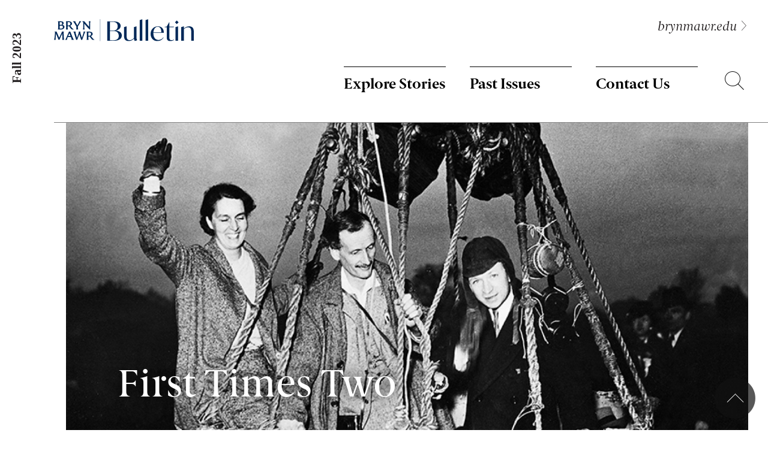

--- FILE ---
content_type: text/html; charset=UTF-8
request_url: https://www.brynmawr.edu/bulletin/fall-2023?field_bulletin_section_target_id%5B0%5D=1921&page=6
body_size: 7727
content:
<!DOCTYPE html>
<html lang="en" dir="ltr" prefix="og: https://ogp.me/ns#">
  <head>
    <meta charset="utf-8" />
<meta name="robots" content="index, follow, max-image-preview:standard" />
<link rel="canonical" href="https://www.brynmawr.edu/bulletin/fall-2023" />
<link rel="image_src" href="https://www.brynmawr.edu/sites/default/files/styles/og_image_small/public/2023-11/Piccard%20Feature%20CPJ38A.jpg" />
<meta name="rights" content="Copyright 2026 Bryn Mawr College. All Rights Reserved." />
<meta property="og:site_name" content="Bryn Mawr College" />
<meta property="og:type" content="website" />
<meta property="og:url" content="https://www.brynmawr.edu/bulletin/fall-2023" />
<meta property="og:title" content="Fall 2023" />
<meta property="og:image" content="https://www.brynmawr.edu/sites/default/files/styles/og_image_small/public/2023-11/Piccard%20Feature%20CPJ38A.jpg" />
<meta property="og:image:type" content="image/jpeg" />
<meta property="og:image:width" content="600" />
<meta property="og:image:height" content="315" />
<meta property="og:image:alt" content="The Piccards (left and center) with Edward J. Hill before a test flight, May 1934." />
<meta name="Generator" content="Drupal 10 (https://www.drupal.org)" />
<meta name="MobileOptimized" content="width" />
<meta name="HandheldFriendly" content="true" />
<meta name="viewport" content="width=device-width, initial-scale=1.0" />
<link rel="icon" href="/themes/bmc_d9/assets/favicon/favicon.ico" type="image/vnd.microsoft.icon" />

    <title>Fall 2023</title>
          <meta name="bmc-siteimprove-id" content="93711">
        <link rel="apple-touch-icon" sizes="180x180" href="/themes/bmc_d9/assets/favicon/apple-touch-icon.png">
    <link rel="icon" type="image/png" sizes="32x32" href="/themes/bmc_d9/assets/favicon/favicon-32x32.png">
    <link rel="icon" type="image/png" sizes="16x16" href="/themes/bmc_d9/assets/favicon/favicon-16x16.png">
    <link rel="manifest" href="/themes/bmc_d9/assets/favicon/site.webmanifest">
    <link rel="mask-icon" href="/themes/bmc_d9/assets/favicon/safari-pinned-tab.svg" color="#40ceff">
    <meta name="msapplication-TileColor" content="#40ceff">
    <meta name="theme-color" content="#ffffff">
    <link rel="stylesheet" media="all" href="/sites/default/files/css/css_RR67e34eE5JU_UL_MNy3rI22O2_8tYFHr3UxRiAgzNo.css?delta=0&amp;language=en&amp;theme=bmc_d9&amp;include=eJxFjlEKwzAMQy8Umu-dpji112Y4cbDjrtnpV1bKfoT0hI1SWWZ8xOTM1HMNC4PZiAmMbl_IDFayO1fBsxMWTXJEpCc49xMoRVRvwBO84LhAFS3A-UOBYYj3GbMtspOOKJXOJ6GBwqrQNruv_2Ty2jxxto0w2LBO5Vq2Z3pb_OlUBJ3pC1IOTdk" />
<link rel="stylesheet" media="all" href="/sites/default/files/css/css_01PkSuxXX9af4pArtyPsNz7sEJLmhlF2E-ry0TprMBY.css?delta=1&amp;language=en&amp;theme=bmc_d9&amp;include=eJxFjlEKwzAMQy8Umu-dpji112Y4cbDjrtnpV1bKfoT0hI1SWWZ8xOTM1HMNC4PZiAmMbl_IDFayO1fBsxMWTXJEpCc49xMoRVRvwBO84LhAFS3A-UOBYYj3GbMtspOOKJXOJ6GBwqrQNruv_2Ty2jxxto0w2LBO5Vq2Z3pb_OlUBJ3pC1IOTdk" />
<link rel="stylesheet" media="all" href="https://use.typekit.net/meq7rso.css" />
<link rel="stylesheet" media="all" href="/sites/default/files/css/css_vdBd6n0e_pvLw4v8Zd3bxD3qgwviJK-5DgkGFqlUIt0.css?delta=3&amp;language=en&amp;theme=bmc_d9&amp;include=eJxFjlEKwzAMQy8Umu-dpji112Y4cbDjrtnpV1bKfoT0hI1SWWZ8xOTM1HMNC4PZiAmMbl_IDFayO1fBsxMWTXJEpCc49xMoRVRvwBO84LhAFS3A-UOBYYj3GbMtspOOKJXOJ6GBwqrQNruv_2Ty2jxxto0w2LBO5Vq2Z3pb_OlUBJ3pC1IOTdk" />

    <script type="application/json" data-drupal-selector="drupal-settings-json">{"path":{"baseUrl":"\/","pathPrefix":"","currentPath":"node\/93711","currentPathIsAdmin":false,"isFront":false,"currentLanguage":"en","currentQuery":{"field_bulletin_section_target_id":["1921"],"page":"6"}},"pluralDelimiter":"\u0003","suppressDeprecationErrors":true,"ajaxPageState":{"libraries":"[base64]","theme":"bmc_d9","theme_token":null},"ajaxTrustedUrl":[],"gtag":{"tagId":"","consentMode":false,"otherIds":[],"events":[],"additionalConfigInfo":[]},"gtm":{"tagId":null,"settings":{"data_layer":"dataLayer","include_environment":false},"tagIds":["GTM-555HGKM"]},"colorbox":{"transition":"elastic","speed":350,"opacity":0.84999999999999998,"slideshow":false,"slideshowAuto":true,"slideshowSpeed":2500,"slideshowStart":"start slideshow","slideshowStop":"stop slideshow","current":"{current} of {total}","previous":"\u00ab Prev","next":"Next \u00bb","close":"Close","overlayClose":true,"returnFocus":true,"maxWidth":"98%","maxHeight":"98%","initialWidth":"300","initialHeight":"250","fixed":true,"scrolling":true,"mobiledetect":true,"mobiledevicewidth":"320px"},"views":{"ajax_path":"\/views\/ajax","ajaxViews":{"views_dom_id:a220235437091d853fe30069cb143e20b71d9933c6a17f3a1aef7b4ddeaad4bf":{"view_name":"news","view_display_id":"block_2","view_args":"","view_path":"\/node\/93711","view_base_path":null,"view_dom_id":"a220235437091d853fe30069cb143e20b71d9933c6a17f3a1aef7b4ddeaad4bf","pager_element":0},"views_dom_id:c33fd1f295f1ec37d2a503c0a46fa1377119871abc6a7e6622b2745ea5bfc746":{"view_name":"news","view_display_id":"block_1","view_args":"5401","view_path":"\/node\/93711","view_base_path":null,"view_dom_id":"c33fd1f295f1ec37d2a503c0a46fa1377119871abc6a7e6622b2745ea5bfc746","pager_element":0}}},"user":{"uid":0,"permissionsHash":"3e101790a8cc5276e4b92770808b65fcddf2e8d5fc23e0d8c856446332957c56"}}</script>
<script src="/sites/default/files/js/js_r0PGgFApVn_n4CgHtJOVOuYKPF36BDbcFMjzFE-KOuQ.js?scope=header&amp;delta=0&amp;language=en&amp;theme=bmc_d9&amp;include=eJxdiUEOAiEMAD-E9rxHX0IKVFJTqIGyrr_XbLIa9jLJzIQSfVogDBEyri7MfonYdHSSY3Q24vJsutKtoryNY3dRRVvQDRLdcYj9gucqXAlO_v-imGAyl1WzkDfMkL84-xUfuM2xuJXp1WHn_j_Qc1MS"></script>
<script src="/modules/contrib/google_tag/js/gtag.js?t986vn"></script>
<script src="/modules/contrib/google_tag/js/gtm.js?t986vn"></script>

  </head>
  <body class="page-node-bulletin_fp bulletinfall-2023 path-node page-node-type-bulletin-fp">
        <a href="#main-content" class="visually-hidden focusable skip-link">
      Skip to main content
    </a>
    <noscript><iframe src="https://www.googletagmanager.com/ns.html?id=GTM-555HGKM"
                  height="0" width="0" style="display:none;visibility:hidden"></iframe></noscript>

      <div class="dialog-off-canvas-main-canvas" data-off-canvas-main-canvas>
    


<div class="page-wrapper alumnae-bulletin not-inside-bmc">
<nav data-section-name="main" aria-hidden="true" class="hidden"></nav>
  <div class="content-fab-wrapper">

          <div class="help">
          <div class="region region-help">
    <div data-drupal-messages-fallback class="hidden"></div>

  </div>

      </div>
        <header class="content-header clearfix">
      <div class="layout-container">
        
          <div class="region region-header">
    <div id="block-header-container-bulletin" class="block block-bmc-custom block-bmc-custom-header-container-bulletin">
  
    
      <div class="header-container__bulletin">
      <div class="issue-logo">
      <div class="bulletin-issue">
        <a href="/bulletin/fall-2023">
                    <h1 class="rotated">Fall 2023</h1>
                  </a>
      </div>
    </div>
        <a href="/bulletin" title="Home" rel="home" class="header__logo" id="logo"><img src="/sites/default/files/wrapper/bulletin/Bulletin_Wordmark_02.svg" alt="Bryn Mawr Bulletin Logo" />
</a>
    <button aria-expanded="false" class="meanmenu-reveal">
    <span class="visually-hidden">Toggle Menu</span>
    <span></span>
    <span></span>
    <span></span>
  </button>
  <div class="header__menu">
    <div class="header__menu--top">
      <nav role="navigation" aria-labelledby="block-menu-bulletin-main-menu" id="block-menu-bulletin-main" class="block block-menu navigation menu--bulletin">
            
  <h2 class="visually-hidden" id="block-menu-bulletin-main-menu">Menu: Bulletin - Main</h2>
  

        
                <ul class="menu menu--level-1">
                    <li class="menu-item">
        <a href="/bulletin/explore" data-drupal-link-system-path="node/5191">Explore Stories</a>
              </li>
                <li class="menu-item">
        <a href="/bulletin/archive" data-drupal-link-system-path="node/1026">Past Issues</a>
              </li>
                <li class="menu-item">
        <a href="/bulletin/contact-us" data-drupal-link-system-path="node/1086">Contact Us</a>
              </li>
        </ul>
  


  </nav>

      <div class="back-to-edu">
        <a href="/">brynmawr.edu</a>
      </div>
    </div>
    <button class="open-search">Search</button>
    <div role="search" class="search">
      <form action="/bulletin/search">
        <label class="visually-hidden" for="bulletin-search-input">Search</label>
        <input placeholder="Search Alumnae Bulletin" type="search" name="keys" id="bulletin-search-input">
        <input type="submit" value="Submit Search">
      </form>
    </div>
  </div>
</div>

  </div>

  </div>

      </div>
    </header>

    <div class="layout-container">
      
              <main class="page-content clearfix" role="main">
              <div class="visually-hidden"><a id="main-content" tabindex="-1"></a></div>
        
        
          <div class="region region-content">
    <div id="block-bmc-d9-content" class="block block-system block-system-main-block">
  
    
      
<article class="node node--type-bulletin-fp node--view-mode-full">

  
    

  
  <div class="node__content">
      <div class="layout layout--onecol">
    <div  class="layout__region layout__region--content">
      
  
            <div class="field field--name-field-bulletin-issue field--type-entity-reference field--label-hidden field__item">Fall 2023</div>
      

  

<div class="bulletin-carousel paragraph" aria-roledescription="Carousel">

  <div class="bulletin-carousel-header">
    <div id="skip-carousel">
      <a href="#past-carousel">Skip carousel</a>
    </div>
  </div>

  <div class="bulletin-carousel__items">
        <div class="bulletin-carousel__item">
    <div class="slide clearfix paragraph" aria-roledescription="Slide">
    <div class="bulletin-carousel__slide">

              <div class="bulletin-carousel__slide-image">
          
            <div class="field field--name-field-p-slide-image field--type-entity-reference field--label-hidden field__item">  
<div class="field field--name-field-media-image field--type-image">
        <div class="field__item">    <picture>
                  <source srcset="/sites/default/files/styles/bulletin_carousel/public/2023-11/Piccard%20Feature%20CPJ38A.jpg?h=6a571a3b&amp;itok=k3VVwpfG 1x" media="(min-width: 1025px)" type="image/jpeg" width="1364" height="624"/>
              <source srcset="/sites/default/files/styles/bulletin_carousel_md/public/2023-11/Piccard%20Feature%20CPJ38A.jpg?h=6a571a3b&amp;itok=FuHsytRz 1x" media="(min-width: 700px)" type="image/jpeg" width="861" height="394"/>
              <source srcset="/sites/default/files/styles/bulletin_carousel_sm/public/2023-11/Piccard%20Feature%20CPJ38A.jpg?h=6a571a3b&amp;itok=7Sajyzq3 1x" type="image/jpeg" width="682" height="312"/>
                  <img loading="eager" width="1364" height="624" src="/sites/default/files/styles/bulletin_carousel/public/2023-11/Piccard%20Feature%20CPJ38A.jpg?h=6a571a3b&amp;itok=k3VVwpfG" alt="The Piccards (left and center) with Edward J. Hill before a test flight, May 1934." />

  </picture>

</div>
    </div>

</div>
      
        </div>
                              <h2 class="bulletin-carousel__slide-title">
            <a href="/bulletin/first-times-two"
                      >
              <div class="bulletin-carousel__slide-title-pos">
                First Times Two
              </div>
            </a>
          </h2>
                </div>
    </div>


    </div>
      </div>

  <div class="bulletin-carousel-footer">
    <a name="past-carousel" tabindex="-1" id="past-carousel"></a>
  </div>

</div>


    </div>
  </div>
  <div class="layout layout--onecol">
    <div  class="layout__region layout__region--content">
      <div class="views-element-container block block-views block-views-blocknews-block-1">
  
      <h2>In This Issue</h2>
    
      <div><div class="view view-news view-id-news view-display-id-block_1 js-view-dom-id-c33fd1f295f1ec37d2a503c0a46fa1377119871abc6a7e6622b2745ea5bfc746">
  
    
      
      <div class="view-content">
          <div class="views-row"><div class="views-field views-field-field-news-img"><div class="field-content">  
<div class="field field--name-field-media-image field--type-image">
        <div class="field__item">  <img loading="lazy" src="/sites/default/files/styles/bulletin_in_this_issue/public/2023-11/Piccard%20Feature%20CPJ38A.jpg?h=6a571a3b&amp;itok=Ad-rPzTn" width="278" height="220" alt="The Piccards (left and center) with Edward J. Hill before a test flight, May 1934." class="image-style-bulletin-in-this-issue" />


</div>
    </div>

</div></div><div class="views-field views-field-field-bulletin-section"><div class="field-content">Feature</div></div><div class="views-field views-field-title"><span class="field-content"><a href="/bulletin/first-times-two" hreflang="en">First Times Two</a></span></div><div class="views-field views-field-field-news-summary"><div class="field-content"><p>How one alumna set her sights on new heights for women.</p>
</div></div></div>
    <div class="views-row"><div class="views-field views-field-field-news-img"><div class="field-content">  
<div class="field field--name-field-media-image field--type-image">
        <div class="field__item">  <img loading="lazy" src="/sites/default/files/styles/bulletin_in_this_issue/public/2023-11/TussconHeaderCrop.jpg?h=a20daca5&amp;itok=IfxobDnm" width="278" height="220" alt="Saguaro and sunset" class="image-style-bulletin-in-this-issue" />


</div>
    </div>

</div></div><div class="views-field views-field-field-bulletin-section"><div class="field-content">Feature</div></div><div class="views-field views-field-title"><span class="field-content"><a href="/bulletin/mawrters-tucson" hreflang="en">Mawrters in Tucson</a></span></div><div class="views-field views-field-field-news-summary"><div class="field-content"><p>A contingent of Bryn Mawr alumnae are making their mark on the Arizona city.</p>
</div></div></div>
    <div class="views-row"><div class="views-field views-field-field-news-img"><div class="field-content">  
<div class="field field--name-field-media-image field--type-image">
        <div class="field__item">  <img loading="lazy" src="/sites/default/files/styles/bulletin_in_this_issue/public/2023-11/Primary%20Sources%20ga_hofstetter.jpg?h=37e32e36&amp;itok=J1F5YSns" width="278" height="220" alt="Artist and student look at empty boxes that remain from the uranium once stored in the collection." class="image-style-bulletin-in-this-issue" />


</div>
    </div>

</div></div><div class="views-field views-field-field-bulletin-section"><div class="field-content">Discourse</div></div><div class="views-field views-field-title"><span class="field-content"><a href="/bulletin/primary-sources-2" hreflang="en">Primary Sources </a></span></div><div class="views-field views-field-field-news-summary"><div class="field-content"><p>Special Collections’ partnerships with the 360° program and Who Built Bryn Mawr?</p>
</div></div></div>
    <div class="views-row"><div class="views-field views-field-field-news-img"><div class="field-content">  
<div class="field field--name-field-media-image field--type-image">
        <div class="field__item">  <img loading="lazy" src="/sites/default/files/styles/bulletin_in_this_issue/public/2023-11/Kim-Cassidy_Fall-2023.png?h=e5734912&amp;itok=cPsaIoQi" width="278" height="220" alt="Kim Cassidy speaking at podium" class="image-style-bulletin-in-this-issue" />


</div>
    </div>

</div></div><div class="views-field views-field-field-bulletin-section"><div class="field-content">President&#039;s Message</div></div><div class="views-field views-field-title"><span class="field-content"><a href="/bulletin/power-connections" hreflang="en">The Power of Connections</a></span></div><div class="views-field views-field-field-news-summary"><div class="field-content"></div></div></div>
    <div class="views-row"><div class="views-field views-field-field-news-img"><div class="field-content">  
<div class="field field--name-field-media-image field--type-image">
        <div class="field__item">  <img loading="lazy" src="/sites/default/files/styles/bulletin_in_this_issue/public/2023-11/Books_MonicaPottsHeadshot.jpg?h=868f7656&amp;itok=gYaOP0hs" width="278" height="220" alt="Photo of Monica Potts" class="image-style-bulletin-in-this-issue" />


</div>
    </div>

</div></div><div class="views-field views-field-field-bulletin-section"><div class="field-content">Discourse</div></div><div class="views-field views-field-title"><span class="field-content"><a href="/bulletin/trouble-heartland" hreflang="en">Trouble in the Heartland</a></span></div><div class="views-field views-field-field-news-summary"><div class="field-content"><p>An insider’s perspective on being poor, white, and female in rural America.</p>
</div></div></div>
    <div class="views-row"><div class="views-field views-field-field-news-img"><div class="field-content">  
<div class="field field--name-field-media-image field--type-image">
        <div class="field__item">  <img loading="lazy" src="/sites/default/files/styles/bulletin_in_this_issue/public/2023-11/Lilli-Schwenk_42.jpg?h=721cc112&amp;itok=YsYWTFBN" width="278" height="220" alt="Yearbook photo of Lilli Schwenk &#039;42" class="image-style-bulletin-in-this-issue" />


</div>
    </div>

</div></div><div class="views-field views-field-field-bulletin-section"><div class="field-content">Archways</div></div><div class="views-field views-field-title"><span class="field-content"><a href="/bulletin/woman-science-conscience" hreflang="en">A Woman of Science and Conscience</a></span></div><div class="views-field views-field-field-news-summary"><div class="field-content"><p>Class of 1942 alumna depicted in the summer blockbuster Oppenheimer.</p>
</div></div></div>
    <div class="views-row"><div class="views-field views-field-field-news-img"><div class="field-content">  
<div class="field field--name-field-media-image field--type-image">
        <div class="field__item">  <img loading="lazy" src="/sites/default/files/styles/bulletin_in_this_issue/public/2023-11/Generations.jpg?h=ca1a0440&amp;itok=M3kB8G4l" width="278" height="220" alt="Ruth Lindeborg and Millie Bond in Great Hall" class="image-style-bulletin-in-this-issue" />


</div>
    </div>

</div></div><div class="views-field views-field-field-bulletin-section"><div class="field-content">Our Bryn Mawr</div></div><div class="views-field views-field-title"><span class="field-content"><a href="/bulletin/advancing-presidents-mission" hreflang="en">Advancing the President&#039;s Mission</a></span></div><div class="views-field views-field-field-news-summary"><div class="field-content"><p>Chief of staff position passes from one Bryn Mawr alumna to another.</p>
</div></div></div>
    <div class="views-row"><div class="views-field views-field-field-news-img"><div class="field-content">  
<div class="field field--name-field-media-image field--type-image">
        <div class="field__item">  <img loading="lazy" src="/sites/default/files/styles/bulletin_in_this_issue/public/2023-04/Sarah%20Spielman.jpg?h=dcbe2725&amp;itok=4pmZUzMZ" width="278" height="220" alt="&quot;&quot;" class="image-style-bulletin-in-this-issue" />


</div>
    </div>

</div></div><div class="views-field views-field-field-bulletin-section"><div class="field-content">Archways</div></div><div class="views-field views-field-title"><span class="field-content"><a href="/bulletin/quantum-leap" hreflang="en">Quantum Leap</a></span></div><div class="views-field views-field-field-news-summary"><div class="field-content"><p>A Ph.D. candidate exploring atomic energy exchange<br />
has been named an NSF Fellow.</p>
</div></div></div>

    </div>
  
          <div class="more-link"><a href="/bulletin/explore?field_bulletin_issue_target_id%5B0%5D=5401">More Stories</a></div>

      </div>
</div>

  </div>

    </div>
  </div>
  <div class="layout layout--onecol">
    <div  class="layout__region layout__region--content">
      <div class="views-element-container block block-views block-views-blockbulletin-bookshelf-block-1">
  
      <h2>Bookshelf</h2>
    
      <div><div class="view view-bulletin-bookshelf view-id-bulletin_bookshelf view-display-id-block_1 js-view-dom-id-df0dcf94070bb59d13bdd65f154d1359fcb1c84060d0a8bcd03a0fd40452d786">
  
    
      
      <div class="view-content">
          <div class="views-row">
<article class="node node--type-bookshelf-item node--view-mode-teaser">


  <div class="node__content">
          <div class="bookshelf-cover">
          
<div class="field field--name-field-media-image field--type-image">
        <div class="field__item">  <img loading="lazy" src="/sites/default/files/styles/bulletin_book_cover/public/migrated-files/BMC_Lantern%20Blue%20Burst_1.jpg?h=4acb670d&amp;itok=_WIuznM_" width="220" height="330" alt="The Lit Lantern" class="image-style-bulletin-book-cover" />


</div>
    </div>


      </div>
              <div class="bookshelf-title">
        <a href="/bulletin/shakespeare-actor" rel="bookmark">
          Shakespeare and the Actor 
        </a>
      </div>
              <div class="views-field-field-display-author">
        <p>Lois Potter ’61</p>

      </div>
      </div>
</article>
</div>
    <div class="views-row">
<article class="node node--type-bookshelf-item node--view-mode-teaser">


  <div class="node__content">
          <div class="bookshelf-cover">
          
<div class="field field--name-field-media-image field--type-image">
        <div class="field__item">  <img loading="lazy" src="/sites/default/files/styles/bulletin_book_cover/public/migrated-files/BMC_Lantern%20Blue%20Burst_1.jpg?h=4acb670d&amp;itok=_WIuznM_" width="220" height="330" alt="The Lit Lantern" class="image-style-bulletin-book-cover" />


</div>
    </div>


      </div>
              <div class="bookshelf-title">
        <a href="/bulletin/gymnasium-area-sculpture-corinth-xxiii" rel="bookmark">
          The Gymnasium Area: Sculpture (Corinth, XXIII)
        </a>
      </div>
              <div class="views-field-field-display-author">
        <p>Mary Sturgeon, M.A. ’68, Ph.D. ’71</p>

      </div>
      </div>
</article>
</div>
    <div class="views-row">
<article class="node node--type-bookshelf-item node--view-mode-teaser">


  <div class="node__content">
          <div class="bookshelf-cover">
          
<div class="field field--name-field-media-image field--type-image">
        <div class="field__item">  <img loading="lazy" src="/sites/default/files/styles/bulletin_book_cover/public/migrated-files/BMC_Lantern%20Blue%20Burst_1.jpg?h=4acb670d&amp;itok=_WIuznM_" width="220" height="330" alt="The Lit Lantern" class="image-style-bulletin-book-cover" />


</div>
    </div>


      </div>
              <div class="bookshelf-title">
        <a href="/bulletin/being-youtuber-one-creators-bumpy-road-1m-subscribers" rel="bookmark">
          Being a YouTuber: One Creator&#039;s Bumpy Road to 1M Subscribers
        </a>
      </div>
              <div class="views-field-field-display-author">
        <p>Jennifer Recio Lebedev ’94</p>

      </div>
      </div>
</article>
</div>
    <div class="views-row">
<article class="node node--type-bookshelf-item node--view-mode-teaser">


  <div class="node__content">
          <div class="bookshelf-cover">
          
<div class="field field--name-field-media-image field--type-image">
        <div class="field__item">  <img loading="lazy" src="/sites/default/files/styles/bulletin_book_cover/public/2023-11/Books%20Angels%20Book%20Cover.jpg?h=e6764dd6&amp;itok=5-pK9XzF" width="220" height="330" alt="When the Angels Left the Old Country book cover" class="image-style-bulletin-book-cover" />


</div>
    </div>


      </div>
              <div class="bookshelf-title">
        <a href="/bulletin/when-angels-left-old-country" rel="bookmark">
          When the Angels Left the Old Country
        </a>
      </div>
              <div class="views-field-field-display-author">
        <p>Sacha Mankin &#039;14</p>

      </div>
      </div>
</article>
</div>

    </div>
  
          <div class="more-link"><a href="/bulletin/explore?field_bulletin_issue_target_id%5B0%5D=5401&amp;field_bulletin_section_target_id%5B0%5D=1906">More Alumnae/i Books</a></div>

      </div>
</div>

  </div>

    </div>
  </div>
  <div class="layout layout--onecol">
    <div  class="layout__region layout__region--content">
      <div class="views-element-container block block-views block-views-blocknews-block-2">
  
      <h2>Campus News</h2>
    
      <div><div class="view view-news view-id-news view-display-id-block_2 js-view-dom-id-a220235437091d853fe30069cb143e20b71d9933c6a17f3a1aef7b4ddeaad4bf">
  
    
      
      <div class="view-content">
          <div class="views-row"><div class="views-field views-field-title"><span class="field-content"><a href="/news/it-still-feels-home-reunion-celebrates-75-years-bryn-mawr-history" hreflang="en">‘It Still Feels like Home’: Reunion Celebrates 75 Years of Bryn Mawr History</a></span></div></div>
    <div class="views-row"><div class="views-field views-field-title"><span class="field-content"><a href="/news/arch-project-dont-forget-remember-me-unveiled-cloisters" hreflang="en">The ARCH Project &quot;Don&#039;t Forget to Remember (Me)&quot; is Unveiled in the Cloisters</a></span></div></div>
    <div class="views-row"><div class="views-field views-field-title"><span class="field-content"><a href="/news/international-forum-convenes-alumnaei-london-celebrate-change" hreflang="en">International Forum Convenes Alumnae/i in London to Celebrate Change</a></span></div></div>
    <div class="views-row"><div class="views-field views-field-title"><span class="field-content"><a href="/news/soraya-coley-mss-74-phd-81-cal-poly-pomonas-groundbreaking-president" hreflang="en">Soraya Coley, MSS ’74, PhD ’81, Cal Poly Pomona&#039;s Groundbreaking President</a></span></div></div>

    </div>
  
          <div class="more-link"><a href="/news">Read more</a></div>

      </div>
</div>

  </div>

    </div>
  </div>
  <div class="layout layout--onecol">
    <div  class="layout__region layout__region--content">
      <div class="views-element-container block block-views block-views-blockbulletin-spotlight-block-1">
  
      <h2>Anassa Kata</h2>
    
      <div><div class="view view-bulletin-spotlight view-id-bulletin_spotlight view-display-id-block_1 js-view-dom-id-86f1841590ad22860a81504a0e9e69a4b1501a967be3bade01f5fa5ceda503b9">
  
    
      
      <div class="view-content">
          <div class="views-row">
<article class="node node--type-bulletin-spotlight node--view-mode-anassa-kata">
  <div class="node__content">
    <div class="spotlight__col spotlight__col--img">
          <div class="spotlight__img">
        <a href="/bulletin/save-dates">  
<div class="field field--name-field-media-image field--type-image">
        <div class="field__item">  <img loading="lazy" src="/sites/default/files/styles/bulletin_spotlight/public/2023-11/International%20Forum.jpg?h=06a811da&amp;itok=FclatOy5" width="300" height="300" alt="International Forum - London" class="image-style-bulletin-spotlight" />


</div>
    </div>

</a>
      </div>
        </div>
    <div class="spotlight__col spotlight__col--content">
      <h2 class="spotlight__title"><a href="/bulletin/save-dates" rel="bookmark"><span class="field field--name-title field--type-string field--label-hidden">Save the Dates!</span>
</a></h2>
      <div class="spotlight__blurb">
        <p>The 2024 International Forum will be held on Friday, March 8, 2024, in a live-streamed online format on the theme of global learning and education, featuring alumnae/i, faculty, and students, along with remarks by President Kim Cassidy. And we are excited to announce that the 2025 International Forum will convene in-person. We are making plans to meet in London in Spring 2025 for a weekend of dynamic programs, discussions, and connections with alumnae/i from around the world.&nbsp;</p>
      </div>
    </div>
  </div>
</article>
</div>
    <div class="views-row">
<article class="node node--type-bulletin-spotlight node--view-mode-anassa-kata">
  <div class="node__content">
    <div class="spotlight__col spotlight__col--img">
          <div class="spotlight__img">
        <a href="/bulletin/travel-bryn-mawr">  
<div class="field field--name-field-media-image field--type-image">
        <div class="field__item">  <img loading="lazy" src="/sites/default/files/styles/bulletin_spotlight/public/2023-08/Paris%20Website.jpg?h=a49d782d&amp;itok=IPNB3jLI" width="300" height="300" alt="Paris" class="image-style-bulletin-spotlight" />


</div>
    </div>

</a>
      </div>
        </div>
    <div class="spotlight__col spotlight__col--content">
      <h2 class="spotlight__title"><a href="/bulletin/travel-bryn-mawr" rel="bookmark"><span class="field field--name-title field--type-string field--label-hidden">Travel with Bryn Mawr</span>
</a></h2>
      <div class="spotlight__blurb">
        <p>This unique program reveals the critical role that the French capital played in African American history. From the banks of the Seine River to storied landmarks and beyond, follow in the footsteps of prominent Black musicians, writers, and luminaries and understand how African Americans helped shape the identity of this magical city!</p>
      </div>
    </div>
  </div>
</article>
</div>

    </div>
  
          <div class="more-link"><a href="/bulletin/explore?field_bulletin_issue_target_id%5B0%5D=5401&amp;field_bulletin_section_target_id%5B0%5D=1896">Read More Anassa Kata</a></div>

      </div>
</div>

  </div>

    </div>
  </div>

  </div>

</article>

  </div>

  </div>

        <div class="region-content-bottom-wrapper">
          
        </div>
      </main>

    </div>
  </div>
  <footer class="content-footer clearfix">
    <div class="layout-container">
        <div class="region region-footer">
    <div id="block-footer-container-bulletin" class="block block-bmc-custom block-bmc-custom-footer-container-bulletin">
  
    
      <div class="footer-container__bulletin">
  <button class="btt">Back to top</button>

  <div class="left-footer">
    <ul class="social-icons">
      <li><a class="facebook" href="http://www.facebook.com/BrynMawrCollege" target="_blank">Facebook</a></li>
         </ul>
    <div class="footer__menu--magazine">
      <nav role="navigation" aria-labelledby="block-menu-bulletin-footer-magazine-menu" id="block-menu-bulletin-footer-magazine" class="block block-menu navigation menu--bulletin-foot-mag">
            
  <h2 class="visually-hidden" id="block-menu-bulletin-footer-magazine-menu">Menu: Bulletin - Footer magazine</h2>
  

        
                <ul class="menu menu--level-1">
                    <li class="menu-item">
        <a href="/bulletin/archive" data-drupal-link-system-path="node/1026">Past Issues</a>
              </li>
                <li class="menu-item">
        <a href="/bulletin/explore" data-drupal-link-system-path="node/5191">Explore Stories</a>
              </li>
        </ul>
  


  </nav>

    </div>
    <div class="footer__menu--alumnae">
      <nav role="navigation" aria-labelledby="block-menu-bulletin-footer-alumnae-menu" id="block-menu-bulletin-footer-alumnae" class="block block-menu navigation menu--bulletin-foot-alumnae">
            
  <h2 class="visually-hidden" id="block-menu-bulletin-footer-alumnae-menu">Menu: Bulletin - Footer alumnae</h2>
  

        
                <ul class="menu menu--level-1">
                    <li class="menu-item">
        <a href="/inside/offices-services/alumnaei-relations-development/connecting/stories-updates/submit-class-notes" data-drupal-link-system-path="node/6121">Submit a Class Note</a>
              </li>
                <li class="menu-item">
        <a href="/alumnae">Alumnae/i Homepage</a>
              </li>
                <li class="menu-item">
        <a href="/bulletin/contact-us" data-drupal-link-system-path="node/1086">Submit a Story Idea</a>
              </li>
                <li class="menu-item">
        <a href="/giving">Giving Homepage</a>
              </li>
        </ul>
  


  </nav>

    </div>
  </div>
  <div class="right-footer">
    <div class="footer__logo">
      <img src="/sites/default/files/wrapper/bulletin/Bulletin_Wordmark_02_0.svg" alt="Bryn Mawr Bulletin Logo" />

    </div>
    <div class="footer__menu--bmc">
      <nav role="navigation" aria-labelledby="block-menu-bulletin-footer-bmc-menu" id="block-menu-bulletin-footer-bmc" class="block block-menu navigation menu--bulletin-foot-bmc">
            
  <h2 class="visually-hidden" id="block-menu-bulletin-footer-bmc-menu">Menu: Bulletin - Footer BMC</h2>
  

        
                <ul class="menu menu--level-1">
                    <li class="menu-item">
        <a href="/" data-drupal-link-system-path="&lt;front&gt;">Bryn Mawr College Homepage</a>
              </li>
                <li class="menu-item">
        <a href="/news" data-drupal-link-system-path="node/396">News and Headlines</a>
              </li>
        </ul>
  


  </nav>

    </div>
  </div>
</div>


  </div>

  </div>

    </div>
  </footer>
</div>

  </div>

    
    <script src="/sites/default/files/js/js_z_iDYgBpiaEE7PVFhX1sVZ0od_EF6yKdPXRYC4NcXtI.js?scope=footer&amp;delta=0&amp;language=en&amp;theme=bmc_d9&amp;include=eJxdiUEOAiEMAD-E9rxHX0IKVFJTqIGyrr_XbLIa9jLJzIQSfVogDBEyri7MfonYdHSSY3Q24vJsutKtoryNY3dRRVvQDRLdcYj9gucqXAlO_v-imGAyl1WzkDfMkL84-xUfuM2xuJXp1WHn_j_Qc1MS"></script>
<script src="https://siteimproveanalytics.com/js/siteanalyze_6294170.js" async></script>
<script src="/sites/default/files/js/js_m8JnlRbjKzBmOCd8Lqh8QQv49h0ZcRjTEltBoH-N9Rw.js?scope=footer&amp;delta=2&amp;language=en&amp;theme=bmc_d9&amp;include=eJxdiUEOAiEMAD-E9rxHX0IKVFJTqIGyrr_XbLIa9jLJzIQSfVogDBEyri7MfonYdHSSY3Q24vJsutKtoryNY3dRRVvQDRLdcYj9gucqXAlO_v-imGAyl1WzkDfMkL84-xUfuM2xuJXp1WHn_j_Qc1MS"></script>

  </body>
</html>


--- FILE ---
content_type: text/css
request_url: https://www.brynmawr.edu/sites/default/files/css/css_vdBd6n0e_pvLw4v8Zd3bxD3qgwviJK-5DgkGFqlUIt0.css?delta=3&language=en&theme=bmc_d9&include=eJxFjlEKwzAMQy8Umu-dpji112Y4cbDjrtnpV1bKfoT0hI1SWWZ8xOTM1HMNC4PZiAmMbl_IDFayO1fBsxMWTXJEpCc49xMoRVRvwBO84LhAFS3A-UOBYYj3GbMtspOOKJXOJ6GBwqrQNruv_2Ty2jxxto0w2LBO5Vq2Z3pb_OlUBJ3pC1IOTdk
body_size: 37254
content:
/* @license GPL-2.0-or-later https://www.drupal.org/licensing/faq */
.slick-slider{position:relative;display:block;-webkit-box-sizing:border-box;-moz-box-sizing:border-box;box-sizing:border-box;-webkit-touch-callout:none;-webkit-user-select:none;-moz-user-select:none;-ms-user-select:none;user-select:none;-ms-touch-action:pan-y;touch-action:pan-y;-webkit-tap-highlight-color:rgba(0,0,0,0)}.slick-list{position:relative;overflow:hidden;display:block;margin:0;padding:0}.slick-list:focus{outline:none}.slick-list.dragging{cursor:pointer;cursor:hand}.slick-slider .slick-track,.slick-slider .slick-list{-webkit-transform:translate3d(0,0,0);-ms-transform:translate3d(0,0,0);transform:translate3d(0,0,0)}.slick-track{position:relative;left:0;top:0;display:block;margin-left:auto;margin-right:auto}.slick-track:before,.slick-track:after{content:"";display:table}.slick-track:after{clear:both}.slick-loading .slick-track{visibility:hidden}.slick-slide{float:left;height:100%;min-height:1px;display:none}[dir=rtl] .slick-slide{float:right}.slick-slide img{display:block}.slick-slide.slick-loading img{display:none}.slick-slide.dragging img{pointer-events:none}.slick-initialized .slick-slide{display:block}.slick-loading .slick-slide{visibility:hidden}.slick-vertical .slick-slide{display:block;height:auto;border:1px solid rgba(0,0,0,0)}.slick-arrow.slick-hidden{display:none}@font-face{font-family:"National Sans";src:url(/themes/bmc_d9/assets/fonts/National-Bold.otf) format("opentype");font-weight:700}@font-face{font-family:"National Sans";src:url(/themes/bmc_d9/assets/fonts/National-Black.otf) format("opentype");font-weight:900}@font-face{font-family:"National Sans";src:url(/themes/bmc_d9/assets/fonts/NationalWeb-LightItalic.otf) format("opentype");font-weight:400;font-style:italic}@font-face{font-family:"National Sans";src:url(/themes/bmc_d9/assets/fonts/National-Light.otf) format("opentype");font-weight:400}@font-face{font-family:"National Sans";src:url(/themes/bmc_d9/assets/fonts/National-Medium.otf) format("opentype");font-weight:600}@font-face{font-family:"National Sans";src:url(/themes/bmc_d9/assets/fonts/NationalWeb-MediumItalic.woff) format("opentype");font-weight:600;font-style:italic}@font-face{font-family:"National Sans";src:url(/themes/bmc_d9/assets/fonts/National-ExtraBold.woff) format("woff");font-weight:800}@font-face{font-family:"SSGlyphish";src:url(/themes/bmc_d9/assets/fonts/ss-glyphish-outlined.eot);src:url(/themes/bmc_d9/assets/fonts/ss-glyphish-outlined.eot#iefix) format("embedded-opentype"),url(/themes/bmc_d9/assets/fonts/ss-glyphish-outlined.woff) format("woff"),url(/themes/bmc_d9/assets/fonts/ss-glyphish-outlined.ttf) format("truetype"),url(/themes/bmc_d9/assets/fonts/ss-glyphish-outlined.svg#SSGlyphishOutlined) format("svg");font-weight:400;font-style:normal}html:hover [class^=ss-]{-ms-zoom:1}.ss-icon,.ss-icon.ss-glyphish-outlined,[class^=ss-]:before,[class*=" ss-"]:before,[class^=ss-].ss-glyphish-outlined:before,[class*=" ss-"].ss-glyphish-outlined:before,[class^=ss-].right:after,[class*=" ss-"].right:after,[class^=ss-].ss-glyphish-outined.right:after,[class*=" ss-"].ss-glyphish-outlined.right:after{font-family:"SSGlyphish";font-style:normal;font-weight:400;text-decoration:none;text-rendering:optimizeLegibility;white-space:nowrap;-moz-font-feature-settings:"liga=1";-moz-font-feature-settings:"liga";-ms-font-feature-settings:"liga" 1;-o-font-feature-settings:"liga";-webkit-font-feature-settings:"liga";font-feature-settings:"liga";-webkit-font-smoothing:antialiased;-moz-osx-font-smoothing:grayscale}[class^=ss-].right:before,[class*=" ss-"].right:before{display:none;content:""}.ss-cursor:before,.ss-cursor.right:after{content:""}.ss-crosshair:before,.ss-crosshair.right:after{content:"⌖"}.ss-search:before,.ss-search.right:after{content:"🔎"}.ss-zoomin:before,.ss-zoomin.right:after{content:""}.ss-zoomout:before,.ss-zoomout.right:after{content:""}.ss-view:before,.ss-view.right:after{content:"👁"}.ss-binoculars:before,.ss-binoculars.right:after{content:""}.ss-incognito:before,.ss-incognito.right:after{content:""}.ss-radar:before,.ss-radar.right:after{content:""}.ss-attach:before,.ss-attach.right:after{content:"📎"}.ss-link:before,.ss-link.right:after{content:"🔗"}.ss-write:before,.ss-write.right:after{content:"✎"}.ss-compose:before,.ss-compose.right:after{content:"📝"}.ss-lock:before,.ss-lock.right:after{content:"🔒"}.ss-unlock:before,.ss-unlock.right:after{content:"🔓"}.ss-combinationlock:before,.ss-combinationlock.right:after{content:""}.ss-key:before,.ss-key.right:after{content:"🔑"}.ss-keyhole:before,.ss-keyhole.right:after{content:""}.ss-vip:before,.ss-vip.right:after{content:""}.ss-trash:before,.ss-trash.right:after{content:"🗑"}.ss-target:before,.ss-target.right:after{content:"◎"}.ss-bullseye:before,.ss-bullseye.right:after{content:"🎯"}.ss-lightning:before,.ss-lightning.right:after{content:"☇"}.ss-radioactive:before,.ss-radioactive.right:after{content:"☢"}.ss-skull:before,.ss-skull.right:after{content:"💀"}.ss-skullandcrossbones:before,.ss-skullandcrossbones.right:after{content:"☠"}.ss-tag:before,.ss-tag.right:after{content:"🏷"}.ss-tags:before,.ss-tags.right:after{content:""}.ss-pricetag:before,.ss-pricetag.right:after{content:""}.ss-flag:before,.ss-flag.right:after{content:"⚑"}.ss-like:before,.ss-like.right:after{content:"👍"}.ss-dislike:before,.ss-dislike.right:after{content:"👎"}.ss-heart:before,.ss-heart.right:after{content:"♥"}.ss-star:before,.ss-star.right:after{content:"⋆"}.ss-archive:before,.ss-archive.right:after{content:"🗃"}.ss-badge:before,.ss-badge.right:after{content:"📛"}.ss-trophy:before,.ss-trophy.right:after{content:"🏆"}.ss-medal:before,.ss-medal.right:after{content:"🎖"}.ss-crown:before,.ss-crown.right:after{content:"👑"}.ss-layers:before,.ss-layers.right:after{content:""}.ss-layergroup:before,.ss-layergroup.right:after{content:""}.ss-cut:before,.ss-cut.right:after{content:"✂"}.ss-magicwand:before,.ss-magicwand.right:after{content:""}.ss-clipboard:before,.ss-clipboard.right:after{content:"📋"}.ss-ruler:before,.ss-ruler.right:after{content:"📏"}.ss-brush:before,.ss-brush.right:after{content:""}.ss-paintroller:before,.ss-paintroller.right:after{content:""}.ss-rubberstamp:before,.ss-rubberstamp.right:after{content:""}.ss-palette:before,.ss-palette.right:after{content:"🎨"}.ss-phone:before,.ss-phone.right:after{content:"📞"}.ss-voicemail:before,.ss-voicemail.right:after{content:"⌕"}.ss-megaphone:before,.ss-megaphone.right:after{content:"📢"}.ss-at:before,.ss-at.right:after{content:"@"}.ss-reply:before,.ss-reply.right:after{content:"↩"}.ss-replyall:before,.ss-replyall.right:after{content:""}.ss-mailbox:before,.ss-mailbox.right:after{content:"📫"}.ss-send:before,.ss-send.right:after{content:"🖅"}.ss-mail:before,.icon-mail:before,.icon-email:before,.ss-mail.right:after{content:"✉"}.ss-inbox:before,.ss-inbox.right:after{content:"📥"}.ss-stamp:before,.ss-stamp.right:after{content:""}.ss-chat:before,.ss-chat.right:after{content:"💬"}.ss-chats:before,.ss-chats.right:after{content:"🗪"}.ss-ellipsischat:before,.ss-ellipsischat.right:after{content:""}.ss-ellipsis:before,.ss-ellipsis.right:after{content:"…"}.ss-smile:before,.ss-smile.right:after{content:"☻"}.ss-user:before,.ss-user.right:after{content:"👤"}.ss-femaleuser:before,.ss-femaleuser.right:after{content:"👧"}.ss-users:before,.ss-users.right:after{content:"👥"}.ss-baby:before,.ss-baby.right:after{content:"👶"}.ss-alien:before,.ss-alien.right:after{content:"👽"}.ss-ghost:before,.ss-ghost.right:after{content:"👻"}.ss-footsteps:before,.ss-footsteps.right:after{content:"👣"}.ss-usergroup:before,.ss-usergroup.right:after{content:""}.ss-contacts:before,.ss-contacts.right:after{content:"📇"}.ss-userprofile:before,.ss-userprofile.right:after{content:""}.ss-cart:before,.ss-cart.right:after{content:""}.ss-shoppingbag:before,.ss-shoppingbag.right:after{content:"🛍"}.ss-gift:before,.ss-gift.right:after{content:"🎁"}.ss-store:before,.ss-store.right:after{content:"🏪"}.ss-barcode:before,.ss-barcode.right:after{content:""}.ss-creditcard:before,.ss-creditcard.right:after{content:"💳"}.ss-creditcards:before,.ss-creditcards.right:after{content:""}.ss-banknote:before,.ss-banknote.right:after{content:"💵"}.ss-currency:before,.ss-currency.right:after{content:"💱"}.ss-piggybank:before,.ss-piggybank.right:after{content:""}.ss-calculator:before,.ss-calculator.right:after{content:"🖩"}.ss-tally:before,.ss-tally.right:after{content:""}.ss-bank:before,.ss-bank.right:after{content:"🏦"}.ss-scales:before,.ss-scales.right:after{content:"⚖"}.ss-gavel:before,.ss-gavel.right:after{content:""}.ss-meeting:before,.ss-meeting.right:after{content:""}.ss-presentation:before,.ss-presentation.right:after{content:""}.ss-piechart:before,.ss-piechart.right:after{content:""}.ss-barchart:before,.ss-barchart.right:after{content:"📊"}.ss-activity:before,.ss-activity.right:after{content:""}.ss-flowchart:before,.ss-flowchart.right:after{content:""}.ss-stock:before,.ss-stock.right:after{content:"🗠"}.ss-box:before,.ss-box.right:after{content:"📦"}.ss-crate:before,.ss-crate.right:after{content:""}.ss-handtruck:before,.ss-handtruck.right:after{content:""}.ss-home:before,.ss-home.right:after{content:"⌂"}.ss-fence:before,.ss-fence.right:after{content:""}.ss-buildings:before,.ss-buildings.right:after{content:"🏢"}.ss-hotel:before,.ss-hotel.right:after{content:"🏨"}.ss-warehouse:before,.ss-warehouse.right:after{content:""}.ss-castle:before,.ss-castle.right:after{content:"🏰"}.ss-globe:before,.ss-globe.right:after{content:"🌐"}.ss-earth:before,.ss-earth.right:after{content:"🌎"}.ss-navigate:before,.ss-navigate.right:after{content:""}.ss-compassnavigate:before,.ss-compassnavigate.right:after{content:""}.ss-compass:before,.ss-compass.right:after{content:""}.ss-signpost:before,.ss-signpost.right:after{content:""}.ss-map:before,.ss-map.right:after{content:""}.ss-location:before,.ss-location.right:after{content:""}.ss-pin:before,.ss-pin.right:after{content:"📍"}.ss-pushpin:before,.ss-pushpin.right:after{content:"📌"}.ss-maplocation:before,.ss-maplocation.right:after{content:""}.ss-floppydisk:before,.ss-floppydisk.right:after{content:"💾"}.ss-puzzle:before,.ss-puzzle.right:after{content:""}.ss-install:before,.ss-install.right:after{content:""}.ss-window:before,.ss-window.right:after{content:"🗔"}.ss-windows:before,.ss-windows.right:after{content:"🗗"}.ss-commandline:before,.ss-commandline.right:after{content:""}.ss-bug:before,.ss-bug.right:after{content:"🐛"}.ss-database:before,.ss-database.right:after{content:""}.ss-music:before,.ss-music.right:after{content:"♫"}.ss-eighthnote:before,.ss-eighthnote.right:after{content:"♪"}.ss-guitar:before,.ss-guitar.right:after{content:"🎸"}.ss-piano:before,.ss-piano.right:after{content:"🎹"}.ss-pianokeys:before,.ss-pianokeys.right:after{content:""}.ss-trumpet:before,.ss-trumpet.right:after{content:"🎺"}.ss-mic:before,.ss-mic.right:after{content:"🎤"}.ss-studiomic:before,.ss-studiomic.right:after{content:"🎙"}.ss-headphones:before,.ss-headphones.right:after{content:"🎧"}.ss-mutevolume:before,.ss-mutevolume.right:after{content:""}.ss-volume:before,.ss-volume.right:after{content:"🔈"}.ss-lowvolume:before,.ss-lowvolume.right:after{content:"🔉"}.ss-highvolume:before,.ss-highvolume.right:after{content:"🔊"}.ss-ipod:before,.ss-ipod.right:after{content:""}.ss-stereo:before,.ss-stereo.right:after{content:""}.ss-speaker:before,.ss-speaker.right:after{content:""}.ss-vinylrecord:before,.ss-vinylrecord.right:after{content:""}.ss-disc:before,.ss-disc.right:after{content:"💿"}.ss-playlist:before,.ss-playlist.right:after{content:""}.ss-airplay:before,.ss-airplay.right:after{content:""}.ss-camera:before,.ss-camera.right:after{content:"📷"}.ss-picture:before,.ss-picture.right:after{content:"🌄"}.ss-pictures:before,.ss-pictures.right:after{content:""}.ss-video:before,.ss-video.right:after{content:"📹"}.ss-film:before,.ss-film.right:after{content:"🎞"}.ss-filmroll:before,.ss-filmroll.right:after{content:""}.ss-widescreenfilm:before,.ss-widescreenfilm.right:after{content:""}.ss-clapboard:before,.ss-clapboard.right:after{content:"🎬"}.ss-tv:before,.ss-tv.right:after{content:"📺"}.ss-flatscreen:before,.ss-flatscreen.right:after{content:""}.ss-videogame:before,.ss-videogame.right:after{content:"🎮"}.ss-repeat:before,.ss-repeat.right:after{content:"🔁"}.ss-replay:before,.ss-replay.right:after{content:"↺"}.ss-shuffle:before,.ss-shuffle.right:after{content:"🔀"}.ss-filecabinet:before,.ss-filecabinet.right:after{content:"🗄"}.ss-storagebox:before,.ss-storagebox.right:after{content:""}.ss-index:before,.ss-index.right:after{content:"🗂"}.ss-page:before,.ss-page.right:after{content:"📃"}.ss-book:before,.ss-book.right:after{content:"📕"}.ss-openbook:before,.ss-openbook.right:after{content:"📖"}.ss-notebook:before,.ss-notebook.right:after{content:"📓"}.ss-spiralbound:before,.ss-spiralbound.right:after{content:"🗒"}.ss-newspaper:before,.ss-newspaper.right:after{content:"📰"}.ss-notepad:before,.ss-notepad.right:after{content:""}.ss-cards:before,.ss-cards.right:after{content:""}.ss-notice:before,.ss-notice.right:after{content:""}.ss-grid:before,.ss-grid.right:after{content:""}.ss-rows:before,.ss-rows.right:after{content:""}.ss-menu:before,.ss-menu.right:after{content:""}.ss-filter:before,.ss-filter.right:after{content:""}.ss-ascending:before,.ss-ascending.right:after{content:""}.ss-descending:before,.ss-descending.right:after{content:""}.ss-desktop:before,.ss-desktop.right:after{content:"💻"}.ss-laptop:before,.ss-laptop.right:after{content:""}.ss-tablet:before,.ss-tablet.right:after{content:""}.ss-smartphone:before,.ss-smartphone.right:after{content:""}.ss-cell:before,.ss-cell.right:after{content:"📱"}.ss-battery:before,.ss-battery.right:after{content:"🔋"}.ss-door:before,.ss-door.right:after{content:"🚪"}.ss-washer:before,.ss-washer.right:after{content:""}.ss-birdhouse:before,.ss-birdhouse.right:after{content:""}.ss-doghouse:before,.ss-doghouse.right:after{content:""}.ss-lightbulb:before,.ss-lightbulb.right:after{content:"💡"}.ss-lamp:before,.ss-lamp.right:after{content:""}.ss-spraycan:before,.ss-spraycan.right:after{content:""}.ss-spraybottle:before,.ss-spraybottle.right:after{content:""}.ss-chair:before,.ss-chair.right:after{content:""}.ss-frame:before,.ss-frame.right:after{content:"🖼"}.ss-flowerframe:before,.ss-flowerframe.right:after{content:""}.ss-atom:before,.ss-atom.right:after{content:"⚛"}.ss-telescope:before,.ss-telescope.right:after{content:"🔭"}.ss-balloon:before,.ss-balloon.right:after{content:"🎈"}.ss-fuzzydice:before,.ss-fuzzydice.right:after{content:""}.ss-magiclamp:before,.ss-magiclamp.right:after{content:""}.ss-slingshot:before,.ss-slingshot.right:after{content:""}.ss-bomb:before,.ss-bomb.right:after{content:"💣"}.ss-gun:before,.ss-gun.right:after{content:"🔫"}.ss-sword:before,.ss-sword.right:after{content:""}.ss-swords:before,.ss-swords.right:after{content:"⚔"}.ss-bowandarrow:before,.ss-bowandarrow.right:after{content:""}.ss-targetdummy:before,.ss-targetdummy.right:after{content:""}.ss-downloadcloud:before,.ss-downloadcloud.right:after{content:""}.ss-download:before,.ss-download.right:after{content:""}.ss-downloadbox:before,.ss-downloadbox.right:after{content:""}.ss-uploadcloud:before,.ss-uploadcloud.right:after{content:""}.ss-upload:before,.ss-upload.right:after{content:""}.ss-merge:before,.ss-merge.right:after{content:""}.ss-fork:before,.ss-fork.right:after{content:""}.ss-joinpath:before,.ss-joinpath.right:after{content:""}.ss-splitpath:before,.ss-splitpath.right:after{content:""}.ss-forkpath:before,.ss-forkpath.right:after{content:""}.ss-refresh:before,.ss-refresh.right:after{content:"↻"}.ss-sync:before,.ss-sync.right:after{content:"🗘"}.ss-wifi:before,.ss-wifi.right:after{content:""}.ss-connection:before,.ss-connection.right:after{content:""}.ss-file:before,.ss-file.right:after{content:"📄"}.ss-files:before,.ss-files.right:after{content:""}.ss-folder:before,.ss-folder.right:after{content:"📁"}.ss-anchor:before,.ss-anchor.right:after{content:"⚓"}.ss-print:before,.icon-print:before,.ss-print.right:after{content:"⎙"}.ss-list:before,.ss-list.right:after{content:""}.ss-starlist:before,.ss-starlist.right:after{content:""}.ss-layout:before,.ss-layout.right:after{content:""}.ss-twoup:before,.ss-twoup.right:after{content:""}.ss-threeup:before,.ss-threeup.right:after{content:""}.ss-fourup:before,.ss-fourup.right:after{content:""}.ss-action:before,.ss-action.right:after{content:""}.ss-expand:before,.ss-expand.right:after{content:"⤢"}.ss-contract:before,.ss-contract.right:after{content:""}.ss-lifepreserver:before,.ss-lifepreserver.right:after{content:""}.ss-help:before,.ss-help.right:after{content:"❓"}.ss-info:before,.ss-info.right:after{content:"ℹ"}.ss-alert:before,.ss-alert.right:after{content:"⚠"}.ss-plus:before,.ss-plus.right:after{content:"+"}.ss-hyphen:before,.ss-hyphen.right:after{content:"-"}.ss-check:before,.ss-check.right:after{content:"✓"}.ss-fish:before,.ss-fish.right:after{content:"🐟"}.ss-whale:before,.ss-whale.right:after{content:"🐋"}.ss-bird:before,.ss-bird.right:after{content:"🐦"}.ss-pawprint:before,.ss-pawprint.right:after{content:""}.ss-bone:before,.ss-bone.right:after{content:""}.ss-tree:before,.ss-tree.right:after{content:"🌲"}.ss-flower:before,.ss-flower.right:after{content:"⚘"}.ss-gem:before,.ss-gem.right:after{content:"💎"}.ss-mountains:before,.ss-mountains.right:after{content:"⛰"}.ss-settings:before,.ss-settings.right:after{content:"⚙"}.ss-dashboard:before,.ss-dashboard.right:after{content:""}.ss-dial:before,.ss-dial.right:after{content:""}.ss-notifications:before,.ss-notifications.right:after{content:"🔔"}.ss-toggles:before,.ss-toggles.right:after{content:"🎚"}.ss-switch:before,.ss-switch.right:after{content:""}.ss-brightness:before,.ss-brightness.right:after{content:"🔆"}.ss-contrast:before,.ss-contrast.right:after{content:"◐"}.ss-flash:before,.ss-flash.right:after{content:"⌁"}.ss-magnet:before,.ss-magnet.right:after{content:""}.ss-level:before,.ss-level.right:after{content:""}.ss-toolbox:before,.ss-toolbox.right:after{content:""}.ss-hammer:before,.ss-hammer.right:after{content:"🔨"}.ss-wrench:before,.ss-wrench.right:after{content:"🔧"}.ss-nut:before,.ss-nut.right:after{content:"🔩"}.ss-screw:before,.ss-screw.right:after{content:""}.ss-clock:before,.ss-clock.right:after{content:"⏲"}.ss-stopwatch:before,.ss-stopwatch.right:after{content:"⏱"}.ss-alarmclock:before,.ss-alarmclock.right:after{content:"⏰"}.ss-counterclockwise:before,.ss-counterclockwise.right:after{content:"⥀"}.ss-calendar:before,.ss-calendar.right:after{content:"📅"}.ss-food:before,.ss-food.right:after{content:""}.ss-egg:before,.ss-egg.right:after{content:""}.ss-chickenleg:before,.ss-chickenleg.right:after{content:"🍗"}.ss-pizza:before,.ss-pizza.right:after{content:"🍕"}.ss-birthdaycake:before,.ss-birthdaycake.right:after{content:"🎂"}.ss-icecream:before,.ss-icecream.right:after{content:"🍨"}.ss-popsicle:before,.ss-popsicle.right:after{content:""}.ss-coffee:before,.ss-coffee.right:after{content:""}.ss-mug:before,.ss-mug.right:after{content:"☕"}.ss-beer:before,.ss-beer.right:after{content:"🍺"}.ss-bottle:before,.ss-bottle.right:after{content:""}.ss-wineglass:before,.ss-wineglass.right:after{content:"🍷"}.ss-wine:before,.ss-wine.right:after{content:""}.ss-cocktail:before,.ss-cocktail.right:after{content:"🍸"}.ss-cup:before,.ss-cup.right:after{content:""}.ss-waterbottle:before,.ss-waterbottle.right:after{content:""}.ss-utensils:before,.ss-utensils.right:after{content:"🍴"}.ss-measuringcup:before,.ss-measuringcup.right:after{content:""}.ss-helmet:before,.ss-helmet.right:after{content:""}.ss-graduationcap:before,.ss-graduationcap.right:after{content:"🎓"}.ss-glasses:before,.ss-glasses.right:after{content:"👓"}.ss-sunglasses:before,.ss-sunglasses.right:after{content:"🕶"}.ss-tie:before,.ss-tie.right:after{content:""}.ss-bowtie:before,.ss-bowtie.right:after{content:""}.ss-tshirt:before,.ss-tshirt.right:after{content:"👕"}.ss-jersey:before,.ss-jersey.right:after{content:""}.ss-sock:before,.ss-sock.right:after{content:""}.ss-handbag:before,.ss-handbag.right:after{content:"👜"}.ss-briefcase:before,.ss-briefcase.right:after{content:"💼"}.ss-messengerbag:before,.ss-messengerbag.right:after{content:""}.ss-hanger:before,.ss-hanger.right:after{content:""}.ss-safetypin:before,.ss-safetypin.right:after{content:""}.ss-thermometer:before,.ss-thermometer.right:after{content:""}.ss-cloud:before,.ss-cloud.right:after{content:"☁"}.ss-sun:before,.ss-sun.right:after{content:"☀"}.ss-partlycloudy:before,.ss-partlycloudy.right:after{content:"⛅"}.ss-rain:before,.ss-rain.right:after{content:"🌧"}.ss-thunderstorm:before,.ss-thunderstorm.right:after{content:"⛈"}.ss-snow:before,.ss-snow.right:after{content:"🌨"}.ss-umbrella:before,.ss-umbrella.right:after{content:"☂"}.ss-crescentmoon:before,.ss-crescentmoon.right:after{content:"🌙"}.ss-planet:before,.ss-planet.right:after{content:""}.ss-recycle:before,.ss-recycle.right:after{content:"♲"}.ss-outlet:before,.ss-outlet.right:after{content:""}.ss-car:before,.ss-car.right:after{content:"🚘"}.ss-train:before,.ss-train.right:after{content:"🚆"}.ss-bus:before,.ss-bus.right:after{content:"🚍"}.ss-trailer:before,.ss-trailer.right:after{content:""}.ss-plane:before,.ss-plane.right:after{content:"✈"}.ss-boat:before,.ss-boat.right:after{content:"🚢"}.ss-sailboat:before,.ss-sailboat.right:after{content:"⛵"}.ss-boat:before,.ss-boat.right:after{content:"🚢"}.ss-schooner:before,.ss-schooner.right:after{content:""}.ss-rocket:before,.ss-rocket.right:after{content:"🚀"}.ss-satellite:before,.ss-satellite.right:after{content:"🛰"}.ss-ufo:before,.ss-ufo.right:after{content:""}.ss-helm:before,.ss-helm.right:after{content:"⎈"}.ss-fuel:before,.ss-fuel.right:after{content:"⛽"}.ss-firehydrant:before,.ss-firehydrant.right:after{content:""}.ss-theatre:before,.ss-theatre.right:after{content:"🎭"}.ss-ticket:before,.ss-ticket.right:after{content:"🎫"}.ss-golf:before,.ss-golf.right:after{content:"⛳"}.ss-golfshot:before,.ss-golfshot.right:after{content:""}.ss-basketball:before,.ss-basketball.right:after{content:"🏀"}.ss-hockeymask:before,.ss-hockeymask.right:after{content:""}.ss-billiards:before,.ss-billiards.right:after{content:"🎱"}.ss-baseball:before,.ss-baseball.right:after{content:"⚾"}.ss-baseballfield:before,.ss-baseballfield.right:after{content:""}.ss-tennis:before,.ss-tennis.right:after{content:"🎾"}.ss-tabletennis:before,.ss-tabletennis.right:after{content:""}.ss-boxing:before,.ss-boxing.right:after{content:""}.ss-bowling:before,.ss-bowling.right:after{content:""}.ss-football:before,.ss-football.right:after{content:"🏈"}.ss-soccer:before,.ss-soccer.right:after{content:"⚽"}.ss-dumbbell:before,.ss-dumbbell.right:after{content:""}.ss-fishhook:before,.ss-fishhook.right:after{content:""}.ss-gameplan:before,.ss-gameplan.right:after{content:""}.ss-hiker:before,.ss-hiker.right:after{content:""}.ss-runner:before,.ss-runner.right:after{content:"🏃"}.ss-pedestrian:before,.ss-pedestrian.right:after{content:"🚶"}.ss-callbell:before,.ss-callbell.right:after{content:"🛎"}.ss-shower:before,.ss-shower.right:after{content:"🚿"}.ss-bandage:before,.ss-bandage.right:after{content:""}.ss-pill:before,.ss-pill.right:after{content:"💊"}.ss-flask:before,.ss-flask.right:after{content:""}.ss-testtube:before,.ss-testtube.right:after{content:""}.ss-pulse:before,.ss-pulse.right:after{content:""}.ss-up:before,.ss-up.right:after{content:"⬆"}.ss-right:before,.ss-right.right:after,.slick-next{content:"➡"}.ss-down:before,.ss-down.right:after{content:"⬇"}.ss-left:before,.ss-left.right:after,.slick-prev{content:"⬅"}.ss-rightward:before,.ss-rightward.right:after{content:""}.ss-leftward:before,.ss-leftward.right:after{content:""}.ss-squiggle:before,.ss-squiggle.right:after{content:"⇝"}.ss-retweet:before,.ss-retweet.right:after{content:""}@font-face{font-family:"SSSocialRegular";src:url(/themes/bmc_d9/assets/fonts/ss-social-regular.woff) format("woff");font-weight:normal;font-style:normal}html:hover [class^=ss-]{-ms-zoom:1}.ss-icon,.ss-icon.ss-social-regular,[class^=ss-]:before,[class*=" ss-"]:before,[class^=ss-].ss-social-regular:before,[class*=" ss-"].ss-social-regular:before,[class^=ss-].right:after,[class*=" ss-"].right:after,[class^=ss-].ss-social-regular.right:after,[class*=" ss-"].ss-social-regular.right:after{font-family:"SSSocialRegular";font-style:normal;font-weight:normal;text-decoration:none;text-rendering:optimizeLegibility;white-space:nowrap;-moz-font-feature-settings:"liga=1";-moz-font-feature-settings:"liga";-ms-font-feature-settings:"liga" 1;-o-font-feature-settings:"liga";-webkit-font-feature-settings:"liga";font-feature-settings:"liga";-webkit-font-smoothing:antialiased}[class^=ss-].right:before,[class*=" ss-"].right:before{display:none;content:""}@font-face{font-family:"SSStandard";src:url(/themes/bmc_d9/assets/fonts/ss-standard.eot);src:url(/themes/bmc_d9/assets/fonts/ss-standard.eot#iefix) format("embedded-opentype"),url(/themes/bmc_d9/assets/fonts/ss-standard.woff) format("woff"),url(/themes/bmc_d9/assets/fonts/ss-standard.ttf) format("truetype"),url(/themes/bmc_d9/assets/fonts/ss-standard.svg#SSStandard) format("svg");font-weight:normal;font-style:normal}html:hover [class^=ss-]{-ms-zoom:1}i.icon-print:before,.ss-icon,.ss-icon.ss-standard,[class^=ss-]:before,[class*=" ss-"]:before,[class^=ss-].ss-standard:before,[class*=" ss-"].ss-standard:before,[class^=ss-].right:after,[class*=" ss-"].right:after,[class^=ss-].ss-standard.right:after,[class*=" ss-"].ss-standard.right:after{font-family:"SSStandard";font-style:normal;font-weight:normal;text-decoration:none;text-rendering:optimizeLegibility;white-space:nowrap;-moz-font-feature-settings:"liga=1";-moz-font-feature-settings:"liga";-ms-font-feature-settings:"liga" 1;-o-font-feature-settings:"liga";-webkit-font-feature-settings:"liga";font-feature-settings:"liga";-webkit-font-smoothing:antialiased}[class^=ss-].right:before,[class*=" ss-"].right:before{display:none;content:""}.ss-cursor:before,.ss-cursor.right:after{content:""}.ss-crosshair:before,.ss-crosshair.right:after{content:"⌖"}.ss-search:before,.ss-search.right:after{content:"🔎"}.ss-zoomin:before,.ss-zoomin.right:after{content:""}.ss-zoomout:before,.ss-zoomout.right:after{content:""}.ss-view:before,.ss-view.right:after{content:"👀"}.ss-attach:before,.ss-attach.right:after{content:"📎"}.ss-link:before,.ss-link.right:after{content:"🔗"}.ss-move:before,.ss-move.right:after{content:""}.ss-write:before,.ss-write.right:after{content:"✎"}.ss-writingdisabled:before,.ss-writingdisabled.right:after{content:""}.ss-erase:before,.ss-erase.right:after{content:"✐"}.ss-compose:before,.ss-compose.right:after{content:"📝"}.ss-lock:before,.ss-lock.right:after{content:"🔒"}.ss-unlock:before,.ss-unlock.right:after{content:"🔓"}.ss-key:before,.ss-key.right:after{content:"🔑"}.ss-backspace:before,.ss-backspace.right:after{content:"⌫"}.ss-ban:before,.ss-ban.right:after{content:"🚫"}.ss-trash:before,.ss-trash.right:after{content:""}.ss-target:before,.ss-target.right:after{content:"◎"}.ss-tag:before,.ss-tag.right:after{content:""}.ss-bookmark:before,.ss-bookmark.right:after{content:"🔖"}.ss-flag:before,.ss-flag.right:after{content:"⚑"}.ss-like:before,.ss-like.right:after{content:"👍"}.ss-dislike:before,.ss-dislike.right:after{content:"👎"}.ss-heart:before,.ss-heart.right:after{content:"♥"}.ss-halfheart:before,.ss-halfheart.right:after{content:""}.ss-star:before,.ss-star.right:after{content:"⋆"}.ss-halfstar:before,.ss-halfstar.right:after{content:""}.ss-sample:before,.ss-sample.right:after{content:""}.ss-crop:before,.ss-crop.right:after{content:""}.ss-layers:before,.ss-layers.right:after{content:""}.ss-fill:before,.ss-fill.right:after{content:""}.ss-stroke:before,.ss-stroke.right:after{content:""}.ss-phone:before,.ss-phone.right:after{content:"📞"}.ss-phonedisabled:before,.ss-phonedisabled.right:after{content:""}.ss-rss:before,.ss-rss.right:after{content:""}.ss-facetime:before,.ss-facetime.right:after{content:""}.ss-reply:before,.ss-reply.right:after{content:"↩"}.ss-send:before,.ss-send.right:after{content:""}.ss-mail:before,.ss-mail.right:after{content:"✉"}.ss-inbox:before,.ss-inbox.right:after{content:"📥"}.ss-chat:before,.ss-chat.right:after{content:"💬"}.ss-ellipsischat:before,.ss-ellipsischat.right:after{content:""}.ss-ellipsis:before,.ss-ellipsis.right:after{content:"…"}.ss-user:before,.ss-user.right:after{content:"👤"}.ss-femaleuser:before,.ss-femaleuser.right:after{content:"👧"}.ss-users:before,.ss-users.right:after{content:"👥"}.ss-cart:before,.ss-cart.right:after{content:""}.ss-creditcard:before,.ss-creditcard.right:after{content:"💳"}.ss-dollarsign:before,.ss-dollarsign.right:after{content:"💲"}.ss-barchart:before,.ss-barchart.right:after{content:"📊"}.ss-piechart:before,.ss-piechart.right:after{content:""}.ss-box:before,.ss-box.right:after{content:"📦"}.ss-home:before,.ss-home.right:after{content:"⌂"}.ss-buildings:before,.ss-buildings.right:after{content:"🏢"}.ss-warehouse:before,.ss-warehouse.right:after{content:""}.ss-globe:before,.ss-globe.right:after{content:"🌎"}.ss-navigate:before,.ss-navigate.right:after{content:""}.ss-compass:before,.ss-compass.right:after{content:""}.ss-signpost:before,.ss-signpost.right:after{content:""}.ss-map:before,.ss-map.right:after{content:""}.ss-location:before,.ss-location.right:after{content:""}.ss-pin:before,.ss-pin.right:after{content:"📍"}.ss-database:before,.ss-database.right:after{content:""}.ss-hdd:before,.ss-hdd.right:after{content:""}.ss-music:before,.ss-music.right:after{content:"♫"}.ss-mic:before,.ss-mic.right:after{content:"🎤"}.ss-volume:before,.ss-volume.right:after{content:"🔈"}.ss-lowvolume:before,.ss-lowvolume.right:after{content:"🔉"}.ss-highvolume:before,.ss-highvolume.right:after{content:"🔊"}.ss-airplay:before,.ss-airplay.right:after{content:""}.ss-camera:before,.ss-camera.right:after{content:"📷"}.ss-picture:before,.ss-picture.right:after{content:"🌄"}.ss-video:before,.ss-video.right:after{content:"📹"}.ss-play:before,.ss-play.right:after{content:"▶"}.ss-pause:before,.ss-pause.right:after{content:""}.ss-stop:before,.ss-stop.right:after{content:"■"}.ss-record:before,.ss-record.right:after{content:"●"}.ss-rewind:before,.ss-rewind.right:after{content:"⏪"}.ss-fastforward:before,.ss-fastforward.right:after{content:"⏩"}.ss-skipback:before,.ss-skipback.right:after{content:"⏮"}.ss-skipforward:before,.ss-skipforward.right:after{content:"⏭"}.ss-eject:before,.ss-eject.right:after{content:"⏏"}.ss-repeat:before,.ss-repeat.right:after{content:"🔁"}.ss-replay:before,.ss-replay.right:after{content:"↺"}.ss-shuffle:before,.ss-shuffle.right:after{content:"🔀"}.ss-book:before,.ss-book.right:after{content:"📕"}.ss-openbook:before,.ss-openbook.right:after{content:"📖"}.ss-notebook:before,.ss-notebook.right:after{content:"📓"}.ss-newspaper:before,.ss-newspaper.right:after{content:"📰"}.ss-grid:before,.ss-grid.right:after{content:""}.ss-rows:before,.ss-rows.right:after{content:""}.ss-columns:before,.ss-columns.right:after{content:""}.ss-thumbnails:before,.ss-thumbnails.right:after{content:""}.ss-filter:before,.ss-filter.right:after{content:""}.ss-desktop:before,.ss-desktop.right:after{content:"💻"}.ss-laptop:before,.ss-laptop.right:after{content:""}.ss-tablet:before,.ss-tablet.right:after{content:""}.ss-cell:before,.ss-cell.right:after{content:"📱"}.ss-battery:before,.ss-battery.right:after{content:"🔋"}.ss-highbattery:before,.ss-highbattery.right:after{content:""}.ss-mediumbattery:before,.ss-mediumbattery.right:after{content:""}.ss-lowbattery:before,.ss-lowbattery.right:after{content:""}.ss-emptybattery:before,.ss-emptybattery.right:after{content:""}.ss-lightbulb:before,.ss-lightbulb.right:after{content:"💡"}.ss-downloadcloud:before,.ss-downloadcloud.right:after{content:""}.ss-download:before,.ss-download.right:after{content:""}.ss-uploadcloud:before,.ss-uploadcloud.right:after{content:""}.ss-upload:before,.ss-upload.right:after{content:""}.ss-fork:before,.ss-fork.right:after{content:""}.ss-merge:before,.ss-merge.right:after{content:""}.ss-transfer:before,.ss-transfer.right:after{content:"⇆"}.ss-refresh:before,.ss-refresh.right:after{content:"↻"}.ss-sync:before,.ss-sync.right:after{content:""}.ss-loading:before,.ss-loading.right:after{content:""}.ss-wifi:before,.ss-wifi.right:after{content:""}.ss-connection:before,.ss-connection.right:after{content:""}.ss-file:before,.ss-file.right:after{content:"📄"}.ss-folder:before,.ss-folder.right:after{content:"📁"}.ss-quote:before,.ss-quote.right:after{content:"“"}.ss-text:before,.ss-text.right:after{content:""}.ss-font:before,.ss-font.right:after{content:""}.ss-print:before,.ss-print.right:after{content:"⎙"}.ss-fax:before,.ss-fax.right:after{content:"📠"}.ss-list:before,.ss-list.right:after{content:""}.ss-layout:before,.ss-layout.right:after{content:""}.ss-action:before,.ss-action.right:after{content:""}.ss-redirect:before,.ss-redirect.right:after{content:"↪"}.ss-expand:before,.ss-expand.right:after{content:"⤢"}.ss-contract:before,.ss-contract.right:after{content:""}.ss-help:before,.ss-help.right:after{content:"❓"}.ss-info:before,.ss-info.right:after{content:"ℹ"}.ss-alert:before,.ss-alert.right:after{content:"⚠"}.ss-caution:before,.ss-caution.right:after{content:"⛔"}.ss-logout:before,.ss-logout.right:after{content:""}.ss-plus:before,.ss-plus.right:after{content:"+"}.ss-hyphen:before,.ss-hyphen.right:after{content:"-"}.ss-check:before,.ss-check.right:after{content:"✓"}.ss-delete:before,.ss-delete.right:after{content:"␡"}.ss-settings:before,.ss-settings.right:after{content:"⚙"}.ss-dashboard:before,.ss-dashboard.right:after{content:""}.ss-notifications:before,.ss-notifications.right:after{content:"🔔"}.ss-notificationsdisabled:before,.ss-notificationsdisabled.right:after{content:"🔕"}.ss-clock:before,.ss-clock.right:after{content:"⏲"}.ss-stopwatch:before,.ss-stopwatch.right:after{content:"⏱"}.ss-calendar:before,.ss-calendar.right:after{content:"📅"}.ss-addcalendar:before,.ss-addcalendar.right:after{content:""}.ss-removecalendar:before,.ss-removecalendar.right:after{content:""}.ss-checkcalendar:before,.ss-checkcalendar.right:after{content:""}.ss-deletecalendar:before,.ss-deletecalendar.right:after{content:""}.ss-briefcase:before,.ss-briefcase.right:after{content:"💼"}.ss-cloud:before,.ss-cloud.right:after{content:"☁"}.ss-droplet:before,.ss-droplet.right:after{content:"💧"}.ss-flask:before,.ss-flask.right:after{content:""}.ss-up:before,.ss-up.right:after{content:"⬆"}.ss-upright:before,.ss-upright.right:after{content:"⬈"}.ss-right:before,.ss-right.right:after{content:"➡"}.ss-downright:before,.ss-downright.right:after{content:"⬊"}.ss-down:before,.ss-down.right:after{content:"⬇"}.ss-downleft:before,.ss-downleft.right:after{content:"⬋"}.ss-left:before,.ss-left.right:after{content:"⬅"}.ss-upleft:before,.ss-upleft.right:after{content:"⬉"}.ss-navigateup:before,.ss-navigateup.right:after{content:""}.ss-navigateright:before,.ss-navigateright.right:after{content:"▻"}.ss-navigatedown:before,.ss-navigatedown.right:after{content:""}.ss-navigateleft:before,.ss-navigateleft.right:after{content:"◅"}.ss-directup:before,.ss-directup.right:after{content:"▴"}.ss-directright:before,.ss-directright.right:after{content:"▹"}.ss-dropdown:before,.ss-dropdown.right:after{content:"▾"}.ss-directleft:before,.ss-directleft.right:after{content:"◃"}.ss-retweet:before,.ss-retweet.right:after{content:""}.ss-volumelow:before,.ss-volumelow.right:after{content:"🔉"}.ss-volumehigh:before,.ss-volumehigh.right:after{content:"🔊"}.ss-batteryhigh:before,.ss-batteryhigh.right:after{content:""}.ss-batterymedium:before,.ss-batterymedium.right:after{content:""}.ss-batterylow:before,.ss-batterylow.right:after{content:""}.ss-batteryempty:before,.ss-batteryempty.right:after{content:""}.ss-clouddownload:before,.ss-clouddownload.right:after{content:""}.ss-cloudupload:before,.ss-cloudupload.right:after{content:""}.ss-calendaradd:before,.ss-calendaradd.right:after{content:""}.ss-calendarremove:before,.ss-calendarremove.right:after{content:""}.ss-calendarcheck:before,.ss-calendarcheck.right:after{content:""}.ss-calendardelete:before,.ss-calendardelete.right:after{content:""}@font-face{font-family:"Berlingske";src:url(/themes/bmc_d9/assets/fonts/BerlingskeSerif-Bd.otf) format("opentype");font-weight:700}@font-face{font-family:"Berlingske";src:url(/themes/bmc_d9/assets/fonts/BerlingskeSerif-Bdlf.otf) format("opentype");font-weight:700;font-style:italic}@font-face{font-family:"Berlingske";src:url(/themes/bmc_d9/assets/fonts/BerlingskeSerif-Blk_1_006.otf) format("opentype");font-weight:900}@font-face{font-family:"Berlingske";src:url(/themes/bmc_d9/assets/fonts/BerlingskeSerif-DBd.otf) format("opentype");font-weight:600}@font-face{font-family:"Berlingske";src:url(/themes/bmc_d9/assets/fonts/BerlingskeSerif-It.otf) format("opentype");font-weight:400;font-style:italic}@font-face{font-family:"Berlingske";src:url(/themes/bmc_d9/assets/fonts/BerlingskeSerif-Md.otf) format("opentype");font-weight:500}@font-face{font-family:"Berlingske";src:url(/themes/bmc_d9/assets/fonts/BerlingskeSerif-Mdlt.otf) format("opentype");font-weight:500;font-style:italic}@font-face{font-family:"Berlingske";src:url(/themes/bmc_d9/assets/fonts/BerlingskeSerif-Rg.woff) format("woff");font-weight:400}@font-face{font-family:"Berlingske";src:url(/themes/bmc_d9/assets/fonts/BerlingskeSerif-XBd.otf) format("opentype");font-weight:800}@font-face{font-family:"Berlingske";src:url(/themes/bmc_d9/assets/fonts/BerlingskeSerif-Lt.otf) format("opentype");font-weight:300}.bulletin-explore .bulletin__explore-stories__sidebar:before,.bulletin-bookshelf .bulletin__col--content p a.cta--button--primary:before,.bulletin-article__meta:before,.bulletin-article__sidebar--cta .field--name-field-news-bulletin-scta:before,.bulletin-article__body p a.cta--button--primary:before,.block-views-blockbulletin-spotlight-block-1 .view-bulletin-spotlight .view-content .views-row:before,.spotlight .bulletin-cta .field--name-field-spotlight-side-cta:before,.spotlight .bulletin__col--content .spotlight-body p a.cta--button--primary:before,.bulletin__col--side a.bulletin-cta:before,.bulletin__col--content p a.bulletin-cta:before,a.cta--button--primary:before,.bulletin-explore .bulletin__explore-stories__sidebar:after,.bulletin-bookshelf .bulletin__col--content p a.cta--button--primary:after,.bulletin-article__meta:after,.bulletin-article__sidebar--cta .field--name-field-news-bulletin-scta:after,.bulletin-article__body p a.cta--button--primary:after,.block-views-blockbulletin-spotlight-block-1 .view-bulletin-spotlight .view-content .views-row:after,.spotlight .bulletin-cta .field--name-field-spotlight-side-cta:after,.spotlight .bulletin__col--content .spotlight-body p a.cta--button--primary:after,.bulletin__col--side a.bulletin-cta:after,.bulletin__col--content p a.bulletin-cta:after,a.cta--button--primary:after{content:".";display:block;text-indent:-9999px}.bulletin-explore .bulletin__explore-stories__sidebar,.bulletin-bookshelf .bulletin__col--content p a.cta--button--primary,.bulletin-article__meta,.bulletin-article__sidebar--cta .field--name-field-news-bulletin-scta,.bulletin-article__body p a.cta--button--primary,.block-views-blockbulletin-spotlight-block-1 .view-bulletin-spotlight .view-content .views-row,.spotlight .bulletin-cta .field--name-field-spotlight-side-cta,.spotlight .bulletin__col--content .spotlight-body p a.cta--button--primary,.bulletin__col--side a.bulletin-cta,.bulletin__col--content p a.bulletin-cta,a.cta--button--primary{border:1px solid #bebebe;padding:1em 1em;display:block}.bulletin-explore .bulletin__explore-stories__sidebar:before,.bulletin-bookshelf .bulletin__col--content p a.cta--button--primary:before,.bulletin-article__meta:before,.bulletin-article__sidebar--cta .field--name-field-news-bulletin-scta:before,.bulletin-article__body p a.cta--button--primary:before,.block-views-blockbulletin-spotlight-block-1 .view-bulletin-spotlight .view-content .views-row:before,.spotlight .bulletin-cta .field--name-field-spotlight-side-cta:before,.spotlight .bulletin__col--content .spotlight-body p a.cta--button--primary:before,.bulletin__col--side a.bulletin-cta:before,.bulletin__col--content p a.bulletin-cta:before,a.cta--button--primary:before,.bulletin-explore .bulletin__explore-stories__sidebar:after,.bulletin-bookshelf .bulletin__col--content p a.cta--button--primary:after,.bulletin-article__meta:after,.bulletin-article__sidebar--cta .field--name-field-news-bulletin-scta:after,.bulletin-article__body p a.cta--button--primary:after,.block-views-blockbulletin-spotlight-block-1 .view-bulletin-spotlight .view-content .views-row:after,.spotlight .bulletin-cta .field--name-field-spotlight-side-cta:after,.spotlight .bulletin__col--content .spotlight-body p a.cta--button--primary:after,.bulletin__col--side a.bulletin-cta:after,.bulletin__col--content p a.bulletin-cta:after,a.cta--button--primary:after{width:70%;margin:0 auto;height:10px;position:relative;background:#fff}.bulletin-explore .bulletin__explore-stories__sidebar:before,.bulletin-bookshelf .bulletin__col--content p a.cta--button--primary:before,.bulletin-article__meta:before,.bulletin-article__sidebar--cta .field--name-field-news-bulletin-scta:before,.bulletin-article__body p a.cta--button--primary:before,.block-views-blockbulletin-spotlight-block-1 .view-bulletin-spotlight .view-content .views-row:before,.spotlight .bulletin-cta .field--name-field-spotlight-side-cta:before,.spotlight .bulletin__col--content .spotlight-body p a.cta--button--primary:before,.bulletin__col--side a.bulletin-cta:before,.bulletin__col--content p a.bulletin-cta:before,a.cta--button--primary:before{top:calc(-1em - 5px)}.bulletin-explore .bulletin__explore-stories__sidebar:after,.bulletin-bookshelf .bulletin__col--content p a.cta--button--primary:after,.bulletin-article__meta:after,.bulletin-article__sidebar--cta .field--name-field-news-bulletin-scta:after,.bulletin-article__body p a.cta--button--primary:after,.block-views-blockbulletin-spotlight-block-1 .view-bulletin-spotlight .view-content .views-row:after,.spotlight .bulletin-cta .field--name-field-spotlight-side-cta:after,.spotlight .bulletin__col--content .spotlight-body p a.cta--button--primary:after,.bulletin__col--side a.bulletin-cta:after,.bulletin__col--content p a.bulletin-cta:after,a.cta--button--primary:after{bottom:calc(-1em - 5px)}.element-invisible{border:0;height:1px;overflow:hidden;padding:0;position:absolute !important;width:1px;clip:rect(1px,1px,1px,1px)}body{font-family:"Berlingske",serif;font-size:16px;line-height:1.5;color:#0a0a0a}body a{color:#017db0;text-decoration:none}body a:hover,body a:active,body a:focus{color:#0396d3;text-decoration:none}body *{-webkit-box-sizing:border-box;-moz-box-sizing:border-box;box-sizing:border-box}body *:focus{outline:2px solid #000;outline-offset:2px}body iframe{max-width:100%}body button,body input,body select,body textarea{font-family:"Berlingske",serif;font-size:16px;line-height:1.5}body h2{font-weight:800}body h3,body h4,body .columns__items--item--img,body .gsc-control-cse .gs-result a.gs-title,.gsc-control-cse .gs-result body a.gs-title,body h5{font-weight:600}body h2,body h3,body h4,body .columns__items--item--img,body .gsc-control-cse .gs-result a.gs-title,.gsc-control-cse .gs-result body a.gs-title,body h5{font-family:"National Sans","arial"}body h3,body h5{text-transform:uppercase}body h1,body h2,body h3,body h4,body .columns__items--item--img,body .gsc-control-cse .gs-result a.gs-title,.gsc-control-cse .gs-result body a.gs-title,body h5,body h6,body .slistlg .slistlg__items .field__item h3,.slistlg .slistlg__items .field__item body h3,body .columns__items--item h3,.columns__items--item body h3,body .contact-wrap__title{line-height:1.3}body h1{color:#231f20;font-weight:800;font-size:4.4em;padding-bottom:.5em}@media(max-width:800px){body h1{font-size:3.5em}}@media(max-width:600px){body h1{font-size:2.5em}}body h1.bulletin-block-title{padding-top:3.4375rem;margin-top:0;text-align:center;font-size:3em !important;font-family:"Berlingske",serif}body h1.bulletin-block-title:after{content:".";display:block;text-indent:-9999px;height:10px;width:22%;background:#231f20;margin:.25em auto}body h1.bulletin-news-title{padding:1.5rem 0 0 0;margin:.4em 0;text-align:center;font-size:3.25em !important;font-family:"Berlingske",serif}@media(max-width:800px){body h1.bulletin-news-title{font-size:3em !important;margin-top:0}}@media(max-width:600px){body h1.bulletin-news-title{font-size:2.25em !important;margin-top:0}}body h2{font-style:normal;font-size:1.8em;margin-bottom:1em}body h3{font-size:1.7em}body h4,body .columns__items--item--img,body .gsc-control-cse .gs-result a.gs-title,.gsc-control-cse .gs-result body a.gs-title{font-size:1.5em}body h5{font-size:1.2em}body main{font-size:1.15em;clear:both;padding:0}@media(max-width:800px){body main{margin-top:1.5em}}@media(min-width:768px){body main{margin-left:90px}}@media(min-width:800px){body #block-bmc-d9-content{max-width:initial;margin:auto}}body .region-content{position:relative;padding:0 20px}@media(min-width:600px){body .block-page-title-block{position:relative;margin:0}body .block-page-title-block .content__page-header--image h1{margin:0 .35em}}body menu,body ol,body ul,body .item-list ul{margin:1.5em 0;padding:0 0 0 30px;list-style:initial}body menu li,body ol li,body ul li,body .item-list ul li{margin:0}body menu li:before,body ol li:before,body ul li:before,body .item-list ul li:before{content:none}body ol{list-style-type:decimal}body p{margin:1.5em 0}body.page-node-type-page .page__body{margin-top:20px}@media(min-width:600px){body.page-node-type-page .page__body{padding:0;margin:0 auto 0 0;overflow:auto;width:100%;max-width:1650px}}body .table--wysiwyg{position:relative;margin:0 0 2.5em 0}body table{border:0;width:100%;max-width:1250px;position:relative}.page-node-type-bookshelf-item .page-title{font-size:2.5em;margin-bottom:.25em;text-align:center;padding-bottom:0}@media(min-width:800px){.page-node-type-bookshelf-item .page-title{font-size:3.25em}}img{max-width:100%;width:100%;height:auto;vertical-align:bottom}figure,.embedded-entity{margin:1.5em 0;position:relative}@media(min-width:768px){figure,.embedded-entity{margin:3.2em 0}}figure img,.embedded-entity img{width:auto}figure figcaption,.embedded-entity figcaption{color:#515a67;font-size:1.15em;font-family:"National Sans","arial";font-weight:600;line-height:1.3em;margin:0 0 1.5em 0}figure .embedded-entity,.embedded-entity .embedded-entity{margin:0}figure .video-embed-field-launch-modal,.embedded-entity .video-embed-field-launch-modal{display:none}figure.align-center,.embedded-entity.align-center{display:table;margin-left:auto;margin-right:auto}figure.align-center figcaption,.embedded-entity.align-center figcaption{display:table-caption;caption-side:bottom}figure.align-left,figure.align-right,.embedded-entity.align-left,.embedded-entity.align-right{margin:0 20px 20px 0;float:none}@media(min-width:768px){figure.align-left,figure.align-right,.embedded-entity.align-left,.embedded-entity.align-right{margin:5px 0 1.5em;max-width:45%}}@media(min-width:768px){figure.align-left figcaption,figure.align-right figcaption,.embedded-entity.align-left figcaption,.embedded-entity.align-right figcaption{margin:.5em 0 0}}@media(min-width:768px){figure.align-right,.embedded-entity.align-right{margin-left:40px;float:right}}@media(min-width:768px){figure.align-left,.embedded-entity.align-left{margin-right:40px;float:left}}@media(min-width:768px){div[data-embed-button=video]{margin:3.2em 0 6em}}div[data-embed-button=video]+figcaption{margin:0}blockquote{font-family:"Berlingske Serif",serif;font-size:2em;font-weight:600;color:#0a0a0a;line-height:1.3em;border-left:none;padding-left:0;margin:2em 0}@media(min-width:480px){blockquote{font-size:2.3em}}blockquote:before{content:"";height:8px;width:150px;background:#0a0a0a;display:block;margin:0 0 1em 0}blockquote p{margin:1em 0}.quote.paragraph blockquote,.fquote.paragraph blockquote{font-size:1.125rem;line-height:1.3;font-weight:500;text-align:center;padding:1.4em 30px 1.5em;position:relative;max-width:100%}@media(min-width:600px){.quote.paragraph blockquote,.fquote.paragraph blockquote{font-size:1.25rem;float:right}}.quote.paragraph blockquote p,.fquote.paragraph blockquote p{margin:0}.quote.paragraph blockquote strong,.quote.paragraph blockquote .quote__name,.fquote.paragraph blockquote strong,.fquote.paragraph blockquote .quote__name{font-size:1rem;font-weight:700;text-transform:uppercase;letter-spacing:1.5px;padding:0 8px 25px;margin:0 -8px 25px;display:block;border-bottom:4px solid #fff;position:relative}@media(min-width:600px){.quote.paragraph blockquote strong,.quote.paragraph blockquote .quote__name,.fquote.paragraph blockquote strong,.fquote.paragraph blockquote .quote__name{border-bottom:6px solid #fff;padding:0 0 25px;margin:0 0 25px}}.quote.paragraph blockquote strong:after,.quote.paragraph blockquote .quote__name:after,.fquote.paragraph blockquote strong:after,.fquote.paragraph blockquote .quote__name:after{content:"";position:absolute;bottom:-32px;left:50%;width:64px;height:64px;-webkit-transform:translateX(-50%);-ms-transform:translateX(-50%);transform:translateX(-50%);background:url(/themes/bmc_d9/assets/icons/icons_quote.svg);background-size:100%}@media(min-width:600px){.quote.paragraph blockquote strong:after,.quote.paragraph blockquote .quote__name:after,.fquote.paragraph blockquote strong:after,.fquote.paragraph blockquote .quote__name:after{bottom:-38px}}.quote.paragraph blockquote strong:before,.quote.paragraph blockquote .quote__name:before,.fquote.paragraph blockquote strong:before,.fquote.paragraph blockquote .quote__name:before{content:"";position:absolute;bottom:-32px;left:50%;width:54px;height:54px;-webkit-transform:translateX(-50%);-ms-transform:translateX(-50%);transform:translateX(-50%)}@media(min-width:600px){.quote.paragraph blockquote strong:before,.quote.paragraph blockquote .quote__name:before,.fquote.paragraph blockquote strong:before,.fquote.paragraph blockquote .quote__name:before{width:75px}}.quote.paragraph blockquote:after,.fquote.paragraph blockquote:after{content:"";border-style:solid;width:0;height:0;line-height:0;position:absolute;bottom:-37px;right:70px;border-width:37px 54px 0 0}.quote.paragraph blockquote:before,.fquote.paragraph blockquote:before{background:none;margin:unset}.quote.paragraph blockquote{background:#3fceff}.quote.paragraph blockquote strong:before,.quote.paragraph blockquote .quote__name:before{background:#3fceff}.quote.paragraph blockquote:after{border-color:#3fceff rgba(0,0,0,0) rgba(0,0,0,0) rgba(0,0,0,0)}a.cta--button--primary{padding:.5em 1em .5em 2em;background:url(/themes/bmc_d9/assets/img/bulletin-arrow-right.png) no-repeat 1em 1.3em;font-size:1.75em;font-family:"National Sans","arial";font-weight:800;line-height:1.4em}a.cta--button--primary:before,a.cta--button--primary:after{width:105% !important;margin-left:-5%}a.cta--button--primary:before{top:calc(-0.5em - 5px)}a.cta--button--primary:after{bottom:calc(-0.5em - 5px)}.page__body .paragraph--type--wysiwyg p a.cta--button--primary:before,.page__body .paragraph--type--wysiwyg p a.cta--button--primary:after{width:100% !important;margin-left:-1%}hr{height:6px;background:#0a0a0a;margin:4em 0}.bulletin__col--content p a.bulletin-cta{padding:.5em 1em .5em 2em;background:url(/themes/bmc_d9/assets/img/bulletin-arrow-right.png) no-repeat 1em 1.3em;font-size:1.75em;font-family:"National Sans","arial";font-weight:800;line-height:1.4em}.bulletin__col--content p a.bulletin-cta:before,.bulletin__col--content p a.bulletin-cta:after{width:105% !important;margin-left:-5%}.bulletin__col--content p a.bulletin-cta:before{top:calc(-0.5em - 5px)}.bulletin__col--content p a.bulletin-cta:after{bottom:calc(-0.5em - 5px)}.bulletin__col--side a.bulletin-cta{margin:0 0 2em 0;font-family:"National Sans","arial";font-weight:800;line-height:1.4em;background:url(/themes/bmc_d9/assets/img/bulletin-arrow-dark.png) no-repeat center 1em;font-size:1.5em;padding:1.5em 1em .5em 1em;text-align:center}.bulletin__col--side a.bulletin-cta:before,.bulletin__col--side a.bulletin-cta:after{width:105% !important;margin-left:-5%}.bulletin__col--side a.bulletin-cta:before{top:calc(-1.5em - 5px)}.bulletin__col--side a.bulletin-cta:after{bottom:calc(-0.5em - 5px)}@media(min-width:600px){.bulletin__col--side{max-width:550px}}.google-cse-search-box-form{display:none}.bulletin-article__sidebar--lightbox{height:calc(100vh - 56px);margin-top:56px;width:100vw;display:-webkit-box !important;display:-webkit-flex !important;display:-moz-box !important;display:-ms-flexbox !important;display:flex !important;-webkit-box-align:center;-webkit-align-items:center;-moz-box-align:center;-ms-flex-align:center;align-items:center;-webkit-box-pack:center;-webkit-justify-content:center;-moz-box-pack:center;-ms-flex-pack:center;justify-content:center;-webkit-box-orient:vertical;-webkit-box-direction:normal;-webkit-flex-direction:column;-moz-box-orient:vertical;-moz-box-direction:normal;-ms-flex-direction:column;flex-direction:column}@media(min-width:600px){.bulletin-article__sidebar--lightbox{height:57vw;max-height:100vh;margin-top:0}}@media(min-width:1050px){.bulletin-article__sidebar--lightbox{height:50vw}}@media(min-width:1200px){.bulletin-article__sidebar--lightbox{height:600px}}.bulletin-article__sidebar--lightbox img{width:100%;height:100%;-o-object-fit:contain;object-fit:contain;position:absolute}.block-local-tasks-block{position:fixed;z-index:2000;bottom:0;left:50%;padding:0;-webkit-transform:translateX(-50%);-ms-transform:translateX(-50%);transform:translateX(-50%);background:#000;font-family:"proxima-nova",sans-serif}.block-local-tasks-block .tabs{margin:0;display:-webkit-box;display:-webkit-flex;display:-moz-box;display:-ms-flexbox;display:flex}.block-local-tasks-block .tabs li{margin:0}.block-local-tasks-block .tabs li:last-child{margin-right:-1px}.block-local-tasks-block .tabs li a{border:0;padding:.5rem 1rem;color:#000;background:#e0e0d8;font-size:.875rem;font-weight:700;letter-spacing:1px}.block-local-tasks-block .tabs li a:hover{color:#fff;background-color:#0076c0}.block-local-tasks-block .tabs li a.is-active{background-color:#0076c0;pointer-events:none;color:#fff}.block-local-tasks-block .contextual{display:none}@media(min-width:1050px){.alumnae-bulletin.not-inside-bmc .page__body .carousel,.alumnae-bulletin.not-inside-bmc .page__body .columns,.alumnae-bulletin.not-inside-bmc .page__body .paragraph--type--feat-lg,.alumnae-bulletin.not-inside-bmc .page__body .feat-md,.alumnae-bulletin.not-inside-bmc .page__body .feat_grid,.alumnae-bulletin.not-inside-bmc .page__body .imgdetlg{width:100vw;position:relative;left:50%;margin-left:-50vw}}@media(min-width:1050px)and (min-width:1050px){.alumnae-bulletin.not-inside-bmc .bulletin-article__body--paras .imgdetlg .alumnae-bulletin.not-inside-bmc .page__body .paragraph--type--feat-lg .feat-lg__item,.alumnae-bulletin.not-inside-bmc .bulletin-article__body--paras .paragraph--type--feat-lg .alumnae-bulletin.not-inside-bmc .page__body .paragraph--type--feat-lg .feat-lg__item,.page__body .alumnae-bulletin.not-inside-bmc .page__body .paragraph--type--feat-lg .feat-lg__item{left:195px;margin-top:115px !important}}@media(min-width:600px){.alumnae-bulletin.not-inside-bmc .bulletin-article__body--paras .carousel,.alumnae-bulletin.not-inside-bmc .bulletin-article__body--paras .columns,.alumnae-bulletin.not-inside-bmc .bulletin-article__body--paras .paragraph--type--feat-lg,.alumnae-bulletin.not-inside-bmc .bulletin-article__body--paras .feat-md,.alumnae-bulletin.not-inside-bmc .bulletin-article__body--paras .feat_grid,.alumnae-bulletin.not-inside-bmc .bulletin-article__body--paras .imgdetlg{width:inherit;position:relative;left:inherit;margin-left:inherit}}.alumnae-bulletin.not-inside-bmc .bulletin-article__body--paras .paragraph--type--feat-lg .fdrop.paragraph{margin-bottom:0}@media(min-width:1050px){.alumnae-bulletin.not-inside-bmc .bulletin-article__body--paras .imgdetlg .imgdetlg__item+.imgdetlg__content-wrap{padding-right:300px !important}.alumnae-bulletin.not-inside-bmc .bulletin-article__body--paras .imgdetlg .imgdetlg__item--floated{margin:0 -50px 0 0 !important}}@media(min-width:600px){.alumnae-bulletin.not-inside-bmc .bulletin-article__body--paras .carousel{margin-left:-12px;margin-right:-20px}}.bulletin-article__body--paras .accordion,.bulletin-article__body--paras .image-gallery,.bulletin-article__body--paras .imglist,.bulletin-article__body--paras .quote,.bulletin-article__body--paras .slistlg,.bulletin-article__body--paras .smcallout,.alumnae-bulletin .page__body .accordion,.alumnae-bulletin .page__body .image-gallery,.alumnae-bulletin .page__body .imglist,.alumnae-bulletin .page__body .quote,.alumnae-bulletin .page__body .slistlg,.alumnae-bulletin .page__body .smcallout{max-width:800px;margin-left:auto;margin-right:auto;left:0}.bulletin-article__body--paras .accordion__content,.bulletin-article__body--paras .honor_roll .honor_roll__donors.accordion__items .accordion__item .accordion__content,.honor_roll .honor_roll__donors.accordion__items .accordion__item .bulletin-article__body--paras .accordion__content,.alumnae-bulletin .page__body .accordion__content,.alumnae-bulletin .page__body .honor_roll .honor_roll__donors.accordion__items .accordion__item .accordion__content,.honor_roll .honor_roll__donors.accordion__items .accordion__item .alumnae-bulletin .page__body .accordion__content{padding-top:10px}.bulletin-article__body--paras .columns__items--item h3,.alumnae-bulletin .page__body .columns__items--item h3{font-weight:800}.bulletin-article__body--paras .contact-wrap__body,.alumnae-bulletin .page__body .contact-wrap__body{font-size:1rem}.bulletin-article__body--paras .contact-wrap__body a,.alumnae-bulletin .page__body .contact-wrap__body a{color:#007690;text-decoration:underline}.bulletin-article__body--paras .feat-md .fvid__play,.alumnae-bulletin .page__body .feat-md .fvid__play{position:static;-webkit-transform:translateY(0);-ms-transform:translateY(0);transform:translateY(0);min-height:165px;width:100%}.bulletin-article__body--paras .feat-md .fvid__play:focus,.alumnae-bulletin .page__body .feat-md .fvid__play:focus{outline:2px solid gray;outline-offset:2px;-webkit-transition:none;transition:none}@media(min-width:1050px){.alumnae-bulletin.not-inside-bmc .bulletin-article__body--paras .imgdetlg .bulletin-article__body--paras .feat-md .fvid__play,.alumnae-bulletin.not-inside-bmc .bulletin-article__body--paras .paragraph--type--feat-lg .bulletin-article__body--paras .feat-md .fvid__play,.page__body .bulletin-article__body--paras .feat-md .fvid__play,.alumnae-bulletin.not-inside-bmc .bulletin-article__body--paras .imgdetlg .alumnae-bulletin .page__body .feat-md .fvid__play,.alumnae-bulletin.not-inside-bmc .bulletin-article__body--paras .paragraph--type--feat-lg .alumnae-bulletin .page__body .feat-md .fvid__play,.page__body .alumnae-bulletin .page__body .feat-md .fvid__play{width:392px}}.bulletin-article__body--paras .imgdetlg,.alumnae-bulletin .page__body .imgdetlg{clear:both}.bulletin-article__body--paras .fcap__caption,.alumnae-bulletin .page__body .fcap__caption{font-size:1.25rem}.bulletin-article__body--paras .anncmnt_4_up.paragraph,.bulletin-article__body--paras .event-3-up.paragraph,.bulletin-article__body--paras .news-3-up.paragraph,.bulletin-article__body--paras .news-contact.paragraph,.bulletin-article__body--paras .story-1-up.paragraph,.bulletin-article__body--paras .story-3-up.paragraph,.alumnae-bulletin .page__body .anncmnt_4_up.paragraph,.alumnae-bulletin .page__body .event-3-up.paragraph,.alumnae-bulletin .page__body .news-3-up.paragraph,.alumnae-bulletin .page__body .news-contact.paragraph,.alumnae-bulletin .page__body .story-1-up.paragraph,.alumnae-bulletin .page__body .story-3-up.paragraph{display:none}.bulletin-article__body--paras ul.feat_grid__items__list,.bulletin-article__body--paras ul.social_media_connect,.alumnae-bulletin .page__body ul.feat_grid__items__list,.alumnae-bulletin .page__body ul.social_media_connect{list-style:none}.bulletin-article__body--paras a.social_media_connect_item__link:hover,.bulletin-article__body--paras a.social_media_connect_item__link:focus,.bulletin-article__body--paras .imglist__cta a:hover,.bulletin-article__body--paras .imglist__cta a:focus,.bulletin-article__body--paras .callout__cta--secondary:hover,.bulletin-article__body--paras .callout__cta--secondary:focus,.alumnae-bulletin .page__body a.social_media_connect_item__link:hover,.alumnae-bulletin .page__body a.social_media_connect_item__link:focus,.alumnae-bulletin .page__body .imglist__cta a:hover,.alumnae-bulletin .page__body .imglist__cta a:focus,.alumnae-bulletin .page__body .callout__cta--secondary:hover,.alumnae-bulletin .page__body .callout__cta--secondary:focus{color:#000}.bulletin-article__body--paras h3.directory-teaser-ppllist__name,.alumnae-bulletin .page__body h3.directory-teaser-ppllist__name{text-transform:none}.block-google-cse{max-width:800px;margin:10px auto 40px}@media(min-width:768px){.block-google-cse{margin-bottom:50px;margin-top:45px}}.google-cse-search-box-form{position:relative;max-width:306px;display:inline-block;margin-bottom:3em}.google-cse-search-box-form label{margin-bottom:.3em;display:block}.google-cse-search-box-form input[type=text]{width:100%;max-width:307px;-webkit-box-sizing:border-box;-moz-box-sizing:border-box;box-sizing:border-box;padding:4px 15px}.google-cse-search-box-form input[type=submit]{color:rgba(0,0,0,0);position:absolute;bottom:2px;right:3px;height:32px;width:32px;overflow:hidden;background:rgba(0,0,0,0) url(/themes/bmc_d9/assets/icons/icons_search_blue.svg) no-repeat center/100%;-webkit-filter:brightness(0);filter:brightness(0);border:0;margin:0;-webkit-box-sizing:border-box;-moz-box-sizing:border-box;box-sizing:border-box}.gsc-control-cse{padding:0 !important}.gsc-above-wrapper-area{display:none}.gsc-control-cse .gsc-table-result,.gsc-control-cse{font-family:"National Sans","arial" !important;font-size:1rem !important}.gsc-webResult.gsc-result{padding:15px 0 !important}@media(min-width:768px){.gsc-webResult.gsc-result{padding:20px 0 !important}}.gsc-webResult.gsc-result.gsc-promotion{border-color:rgba(0,0,0,0) !important;background-color:rgba(0,0,0,0) !important}.gsc-control-cse .gs-result a.gs-title{font-family:"Berlingske",serif !important;margin:0 !important;background:rgba(0,0,0,0);display:inline-block !important}.gsc-control-cse .gs-result a.gs-title b{font-size:24px;font-family:"Berlingske",serif !important}.gs-webResult.gs-result a.gs-title:link,.gs-webResult.gs-result a.gs-title:link b,.gs-imageResult a.gs-title:link,.gs-imageResult a.gs-title:link b{color:#0a0a0a !important}.gs-webResult.gs-result a.gs-title:link:hover,.gs-webResult.gs-result a.gs-title:link:hover b,.gs-webResult.gs-result a.gs-title:link b:hover,.gs-webResult.gs-result a.gs-title:link b:hover b,.gs-imageResult a.gs-title:link:hover,.gs-imageResult a.gs-title:link:hover b,.gs-imageResult a.gs-title:link b:hover,.gs-imageResult a.gs-title:link b:hover b{color:#0396d3 !important}.gs-webResult div.gs-visibleUrl{font-size:1rem;color:#2b313a !important;margin:2px 0 5px;line-height:1.2}.gs-web-image-box,.gs-promotion-image-box{padding-top:7px !important;margin-right:7px !important}.gsc-tabHeader.gsc-tabhInactive,.gsc-refinementHeader.gsc-refinementhInactive{color:#767676}.gsc-tabHeader{font-size:1rem !important}.gsc-tabsArea{border-color:#e6e6e6;margin-bottom:20px}.gsc-tabHeader.gsc-tabhActive,.gsc-refinementHeader.gsc-refinementhActive{color:#2b313a !important;border-color:#000 !important}.gsc-cursor{display:-webkit-box !important;display:-webkit-flex !important;display:-moz-box !important;display:-ms-flexbox !important;display:flex !important;-webkit-box-pack:center;-webkit-justify-content:center;-moz-box-pack:center;-ms-flex-pack:center;justify-content:center;-webkit-flex-wrap:wrap;-ms-flex-wrap:wrap;flex-wrap:wrap}.gsc-results .gsc-cursor-box .gsc-cursor-page{color:#017db0 !important;font-size:1rem !important;font-weight:700;width:36px;height:36px;display:-webkit-box !important;display:-webkit-flex !important;display:-moz-box !important;display:-ms-flexbox !important;display:flex !important;-webkit-box-align:center;-webkit-align-items:center;-moz-box-align:center;-ms-flex-align:center;align-items:center;-webkit-box-pack:center;-webkit-justify-content:center;-moz-box-pack:center;-ms-flex-pack:center;justify-content:center;margin:0 !important}.gsc-results .gsc-cursor-box .gsc-cursor-page:hover{color:#2b313a !important;text-decoration:none !important}.gsc-results .gsc-cursor-box .gsc-cursor-current-page{color:#fff !important;background:#017db0 !important}.gsc-results .gsc-cursor-box{margin:20px 0 !important}@media(min-width:768px){.gsc-results .gsc-cursor-box{margin:25px 0 20px !important}}#cboxWrapper,#cboxContent{background:rgba(0,0,0,0);overflow:visible}#colorbox,#cboxLoadedContent,#cboxContent{overflow:visible !important}#colorbox:focus,#cboxLoadedContent:focus,#cboxContent:focus{outline:2px solid #fff}#colorbox{z-index:20000}#cboxOverlay{opacity:0;z-index:10000}#cboxClose{position:fixed;top:10px;right:10px;width:36px;height:36px;z-index:10;background:#ffc600 url(/themes/bmc_d9/assets/icons/icons_close.svg) no-repeat center;background-size:26px 26px;border:solid 1px #ffc600;-webkit-transition:background-color 300ms;transition:background-color 300ms}#cboxClose:focus{outline-color:#fff}@media(min-width:600px){#cboxClose{background-size:36px 36px;width:43px;height:43px;position:absolute;top:0;right:0;-webkit-transition:background 300ms;transition:background 300ms}}#cboxClose:hover{background-color:#fff7d9;background-position:center}.play-video,.fvid__play,.image-gallery__inner{font-family:"National Sans","arial";color:#000;font-size:1.125rem;font-weight:500;text-align:left;line-height:1.35;border:0;background:#f8e19b;width:100%;display:block;padding:20px 20px 20px 100px;position:relative;min-height:100px}.play-video:focus,.fvid__play:focus,.image-gallery__inner:focus{outline-color:#fff}@media(min-width:768px){.play-video,.fvid__play,.image-gallery__inner{font-size:1.25rem;width:390px;left:37px;position:absolute;top:calc(100% + 45px);-webkit-transform:translateY(-100%);-ms-transform:translateY(-100%);transform:translateY(-100%);padding:24px 25px 20px 135px;min-height:130px}}@media(min-width:1050px){.play-video,.fvid__play,.image-gallery__inner{padding:20px 25px 20px 170px;top:calc(100% + 55px);min-height:165px}}.play-video:hover:after,.fvid__play:hover:after,.image-gallery__inner:hover:after{opacity:1}.play-video:hover:before,.fvid__play:hover:before,.image-gallery__inner:hover:before{opacity:0}.play-video:before,.play-video:after,.fvid__play:before,.fvid__play:after,.image-gallery__inner:before,.image-gallery__inner:after{content:"";position:absolute;left:28px;top:22%;width:38px;height:55px;background-repeat:no-repeat;background-position:center center;background-image:url(/themes/bmc_d9/assets/icons/icons_play.svg);background-size:100%;opacity:1;-webkit-transition:opacity 300ms;transition:opacity 300ms}@media(min-width:768px){.play-video:before,.play-video:after,.fvid__play:before,.fvid__play:after,.image-gallery__inner:before,.image-gallery__inner:after{width:43px;height:62px;left:32px;top:20%}}@media(min-width:1050px){.play-video:before,.play-video:after,.fvid__play:before,.fvid__play:after,.image-gallery__inner:before,.image-gallery__inner:after{width:61px;height:90px}}.play-video:after,.fvid__play:after,.image-gallery__inner:after{background-image:url(/themes/bmc_d9/assets/icons/icons_play_hover.svg);opacity:0}.play-video .video-title,.play-video .image-gallery__inner--heading,.fvid__play .video-title,.fvid__play .image-gallery__inner--heading,.image-gallery__inner .video-title,.image-gallery__inner .image-gallery__inner--heading{font-size:1rem;font-weight:700;text-transform:uppercase;letter-spacing:1.5px;display:block}.play-video .caption-text,.play-video .image-gallery--inner--intro,.fvid__play .caption-text,.fvid__play .image-gallery--inner--intro,.image-gallery__inner .caption-text,.image-gallery__inner .image-gallery--inner--intro{margin-top:10px;display:block}.play-video .caption-text p,.play-video .image-gallery--inner--intro p,.fvid__play .caption-text p,.fvid__play .image-gallery--inner--intro p,.image-gallery__inner .caption-text p,.image-gallery__inner .image-gallery--inner--intro p{margin:0}.media--view-mode-video.align-right,.media--view-mode-video.align-left{width:100%;height:auto}@media(min-width:600px){.media--view-mode-video.align-right,.media--view-mode-video.align-left{width:67%}}.media--view-mode-video:not(figure.caption-drupal-media>.media--view-mode-video).align-right{margin-right:0}.media--view-mode-video:not(figure.caption-drupal-media>.media--view-mode-video).align-left{margin-left:0}.media--view-mode-video:not(figure.caption-drupal-media>.media--view-mode-video).align-center{margin-right:0;margin-left:0}.media--view-mode-video iframe.media-oembed-content{max-width:100%;height:auto;aspect-ratio:16/9;border:none}.media--view-mode-audio.align-right,.media--view-mode-audio.align-left{width:100%;height:auto}@media(min-width:600px){.media--view-mode-audio.align-right,.media--view-mode-audio.align-left{width:57%}}.media--view-mode-audio:not(figure.caption-drupal-media>.media--view-mode-audio).align-right{margin-right:0}.media--view-mode-audio:not(figure.caption-drupal-media>.media--view-mode-audio).align-left{margin-left:0}.media--view-mode-audio:not(figure.caption-drupal-media>.media--view-mode-audio).align-center{margin-right:0;margin-left:0}.media--view-mode-audio iframe.media-oembed-content{width:100%;max-width:800px;border:none;aspect-ratio:4/1}article[class|=align]:not(figure.caption-drupal-media>.media--view-mode-video),article[class|=align]:not(figure.caption-drupal-media>.media--view-mode-audio){margin:15px 2.5rem 1.65rem}.media--view-mode-video:not([class|=align]):not(figure.caption-drupal-media>.media--view-mode-video),.media--view-mode-audio:not([class|=align]):not(figure.caption-drupal-media>.media--view-mode-audio){margin:15px 0 1.65rem}figure.caption-drupal-media:has(.media--view-mode-video),figure.caption-drupal-media:has(.media--view-mode-audio){width:100%;height:auto;margin:15px 0 1.65rem}figure.caption-drupal-media:has(.media--view-mode-video).align-right,figure.caption-drupal-media:has(.media--view-mode-video).align-left,figure.caption-drupal-media:has(.media--view-mode-video).align-center,figure.caption-drupal-media:has(.media--view-mode-video).align-right,figure.caption-drupal-media:has(.media--view-mode-video).align-left,figure.caption-drupal-media:has(.media--view-mode-video).align-center,figure.caption-drupal-media:has(.media--view-mode-audio).align-right,figure.caption-drupal-media:has(.media--view-mode-audio).align-left,figure.caption-drupal-media:has(.media--view-mode-audio).align-center,figure.caption-drupal-media:has(.media--view-mode-audio).align-right,figure.caption-drupal-media:has(.media--view-mode-audio).align-left,figure.caption-drupal-media:has(.media--view-mode-audio).align-center{margin:15px 2.5rem 1.65rem}figure.caption-drupal-media:has(.media--view-mode-video).align-right,figure.caption-drupal-media:has(.media--view-mode-video).align-right,figure.caption-drupal-media:has(.media--view-mode-audio).align-right,figure.caption-drupal-media:has(.media--view-mode-audio).align-right{margin-right:0}figure.caption-drupal-media:has(.media--view-mode-video).align-left,figure.caption-drupal-media:has(.media--view-mode-video).align-left,figure.caption-drupal-media:has(.media--view-mode-audio).align-left,figure.caption-drupal-media:has(.media--view-mode-audio).align-left{margin-left:0}figure.caption-drupal-media:has(.media--view-mode-video).align-center,figure.caption-drupal-media:has(.media--view-mode-video).align-center,figure.caption-drupal-media:has(.media--view-mode-audio).align-center,figure.caption-drupal-media:has(.media--view-mode-audio).align-center{margin-left:0;margin-right:0}@media(min-width:600px){figure.caption-drupal-media.align-right:has(.media--view-mode-video),figure.caption-drupal-media.align-left:has(.media--view-mode-video){max-width:67%}figure.caption-drupal-media.align-right:has(.media--view-mode-audio),figure.caption-drupal-media.align-left:has(.media--view-mode-audio){max-width:57%}}figure.caption-drupal-media figcaption{margin-top:1px}.fstat{width:100%;display:-webkit-inline-box;display:-webkit-inline-flex;display:-moz-inline-box;display:-ms-inline-flexbox;display:inline-flex;-webkit-box-pack:center;-webkit-justify-content:center;-moz-box-pack:center;-ms-flex-pack:center;justify-content:center}@media(min-width:600px){.feat-lg__item .fstat{-webkit-box-pack:normal;-webkit-justify-content:normal;-moz-box-pack:normal;-ms-flex-pack:normal;justify-content:normal}}.fstat__wrapper{font-size:1rem;font-weight:400;text-align:center;background:#ffc600;padding:64px 30px 45px;position:relative;line-height:1.3}@media(min-width:600px){.fstat__wrapper{padding:74px 30px 45px}}@media(min-width:1050px){.alumnae-bulletin.not-inside-bmc .bulletin-article__body--paras .imgdetlg .fstat__wrapper,.alumnae-bulletin.not-inside-bmc .bulletin-article__body--paras .paragraph--type--feat-lg .fstat__wrapper,.page__body .fstat__wrapper{width:198px;display:-webkit-box;display:-webkit-flex;display:-moz-box;display:-ms-flexbox;display:flex;-webkit-box-orient:vertical;-webkit-box-direction:normal;-webkit-flex-direction:column;-moz-box-orient:vertical;-moz-box-direction:normal;-ms-flex-direction:column;flex-direction:column;-webkit-box-pack:center;-webkit-justify-content:center;-moz-box-pack:center;-ms-flex-pack:center;justify-content:center}}.fstat__wrapper .fstat__num{font-family:"IvyMode",sans-serif;font-weight:400;font-size:4.375rem;font-style:italic;line-height:4.375rem;letter-spacing:-1px;margin-left:-30px;margin-right:-30px}.fstat__wrapper .fstat__num span{font-family:"proxima-nova",sans-serif;font-size:4.375rem;font-weight:400}@media(min-width:1050px){.fstat__wrapper .fstat__num{font-size:5rem;line-height:5rem}}.fstat__wrapper .fstat__desc{margin-top:.125em}.fcap__caption{font-size:1.0625rem;background:#ff9e79;padding:1.5rem 30px}.contact-wrap{background-color:#fff;text-align:center;display:-webkit-box;display:-webkit-flex;display:-moz-box;display:-ms-flexbox;display:flex;-webkit-box-orient:vertical;-webkit-box-direction:normal;-webkit-flex-direction:column;-moz-box-orient:vertical;-moz-box-direction:normal;-ms-flex-direction:column;flex-direction:column;-webkit-box-align:center;-webkit-align-items:center;-moz-box-align:center;-ms-flex-align:center;align-items:center;-webkit-box-pack:center;-webkit-justify-content:center;-moz-box-pack:center;-ms-flex-pack:center;justify-content:center;gap:12px}@media(min-width:600px){.contact-wrap{width:48.17%}}@media(min-width:1050px){.alumnae-bulletin.not-inside-bmc .bulletin-article__body--paras .imgdetlg .contact-wrap,.alumnae-bulletin.not-inside-bmc .bulletin-article__body--paras .paragraph--type--feat-lg .contact-wrap,.page__body .contact-wrap{width:41.75%}}.contact-wrap__section-heading{font-size:1.6875rem;line-height:1.23;padding:0;margin:0}.contact-wrap__section-heading:after{clear:both}@media(min-width:600px){.contact-wrap__section-heading{font-size:1.875rem;line-height:1.13}}@media(min-width:1050px){.alumnae-bulletin.not-inside-bmc .bulletin-article__body--paras .imgdetlg .contact-wrap__section-heading,.alumnae-bulletin.not-inside-bmc .bulletin-article__body--paras .paragraph--type--feat-lg .contact-wrap__section-heading,.page__body .contact-wrap__section-heading{font-size:2.5rem;line-height:1.11}}.contact-wrap .content-child{content:"";width:2px;position:relative;border-right:2px solid #ff9e79;-webkit-box-sizing:border-box;-moz-box-sizing:border-box;box-sizing:border-box;height:2.125rem}@media(min-width:600px){.contact-wrap .content-child{height:3.625rem}}.contact-wrap__title{color:#a7641c;font-size:0.875rem;font-weight:600;text-transform:uppercase;line-height:1.3;margin:0}.contact-wrap__body{font-size:1.0625rem;font-weight:400;line-height:1.3}@media(min-width:1050px){.inside-bryn-mawr .contact-wrap__title{font-size:1rem}}.columns__items--item.has-link,.event-teaser-3up__items--item.has-link,.feat_grid__items__list_item.has-link,.news-feature--item.has-link,.news-listing__items--item.has-link,.news-title-only__items--item.has-link,.program__result--item.has-link,.story-listing__items--item.has-link,.bmc-featured-item.has-link{position:relative;cursor:pointer}.columns__items--item.has-link:hover .cta-button,.event-teaser-3up__items--item.has-link:hover .cta-button,.feat_grid__items__list_item.has-link:hover .cta-button,.news-feature--item.has-link:hover .cta-button,.news-listing__items--item.has-link:hover .cta-button,.news-title-only__items--item.has-link:hover .cta-button,.program__result--item.has-link:hover .cta-button,.story-listing__items--item.has-link:hover .cta-button,.bmc-featured-item.has-link:hover .cta-button{background:#002858;color:#fff}.columns__items--item.has-link a,.event-teaser-3up__items--item.has-link a,.feat_grid__items__list_item.has-link a,.news-feature--item.has-link a,.news-listing__items--item.has-link a,.news-title-only__items--item.has-link a,.program__result--item.has-link a,.story-listing__items--item.has-link a,.bmc-featured-item.has-link a{color:#002858;display:inline;text-decoration:none}.columns__items--item.has-link a:after,.event-teaser-3up__items--item.has-link a:after,.feat_grid__items__list_item.has-link a:after,.news-feature--item.has-link a:after,.news-listing__items--item.has-link a:after,.news-title-only__items--item.has-link a:after,.program__result--item.has-link a:after,.story-listing__items--item.has-link a:after,.bmc-featured-item.has-link a:after{position:absolute;top:0;right:0;bottom:0;left:0;content:""}.columns__items--item.has-link a:hover,.event-teaser-3up__items--item.has-link a:hover,.feat_grid__items__list_item.has-link a:hover,.news-feature--item.has-link a:hover,.news-listing__items--item.has-link a:hover,.news-title-only__items--item.has-link a:hover,.program__result--item.has-link a:hover,.story-listing__items--item.has-link a:hover,.bmc-featured-item.has-link a:hover{color:#a7641c}.event-teaser-3up__items--item.has-link h3,.event-teaser-3up__items--item.has-link h4,.event-teaser-3up__items--item.has-link .columns__items--item--img,.event-teaser-3up__items--item.has-link .gsc-control-cse .gs-result a.gs-title,.gsc-control-cse .gs-result .event-teaser-3up__items--item.has-link a.gs-title,.news-feature--item.has-link h3,.news-feature--item.has-link h4,.news-feature--item.has-link .columns__items--item--img,.news-feature--item.has-link .gsc-control-cse .gs-result a.gs-title,.gsc-control-cse .gs-result .news-feature--item.has-link a.gs-title,.news-listing__items--item.has-link h3,.news-listing__items--item.has-link h4,.news-listing__items--item.has-link .columns__items--item--img,.news-listing__items--item.has-link .gsc-control-cse .gs-result a.gs-title,.gsc-control-cse .gs-result .news-listing__items--item.has-link a.gs-title,.news-title-only__items--item.has-link h3,.news-title-only__items--item.has-link h4,.news-title-only__items--item.has-link .columns__items--item--img,.news-title-only__items--item.has-link .gsc-control-cse .gs-result a.gs-title,.gsc-control-cse .gs-result .news-title-only__items--item.has-link a.gs-title,.bmc-featured-item.has-link h3,.bmc-featured-item.has-link h4,.bmc-featured-item.has-link .columns__items--item--img,.bmc-featured-item.has-link .gsc-control-cse .gs-result a.gs-title,.gsc-control-cse .gs-result .bmc-featured-item.has-link a.gs-title{color:#000;padding-right:2em;background:rgba(0,0,0,0);font-weight:800}.event-teaser-3up__items--item.has-link h3:after,.event-teaser-3up__items--item.has-link h4:after,.event-teaser-3up__items--item.has-link .columns__items--item--img:after,.event-teaser-3up__items--item.has-link .gsc-control-cse .gs-result a.gs-title:after,.gsc-control-cse .gs-result .event-teaser-3up__items--item.has-link a.gs-title:after,.news-feature--item.has-link h3:after,.news-feature--item.has-link h4:after,.news-feature--item.has-link .columns__items--item--img:after,.news-feature--item.has-link .gsc-control-cse .gs-result a.gs-title:after,.gsc-control-cse .gs-result .news-feature--item.has-link a.gs-title:after,.news-listing__items--item.has-link h3:after,.news-listing__items--item.has-link h4:after,.news-listing__items--item.has-link .columns__items--item--img:after,.news-listing__items--item.has-link .gsc-control-cse .gs-result a.gs-title:after,.gsc-control-cse .gs-result .news-listing__items--item.has-link a.gs-title:after,.news-title-only__items--item.has-link h3:after,.news-title-only__items--item.has-link h4:after,.news-title-only__items--item.has-link .columns__items--item--img:after,.news-title-only__items--item.has-link .gsc-control-cse .gs-result a.gs-title:after,.gsc-control-cse .gs-result .news-title-only__items--item.has-link a.gs-title:after,.bmc-featured-item.has-link h3:after,.bmc-featured-item.has-link h4:after,.bmc-featured-item.has-link .columns__items--item--img:after,.bmc-featured-item.has-link .gsc-control-cse .gs-result a.gs-title:after,.gsc-control-cse .gs-result .bmc-featured-item.has-link a.gs-title:after{-webkit-transition:all .3s;transition:all .3s;background:url(/themes/bmc_d9/assets/icons/icons_arrow.svg) center no-repeat;background-size:auto;background-size:contain;content:"";margin:.6em 0 0 2px;position:absolute;-webkit-transform:translateY(-50%);-ms-transform:translateY(-50%);transform:translateY(-50%);width:1.375rem;height:1.375rem}.event-teaser-3up__items--item.has-link h3:hover,.event-teaser-3up__items--item.has-link h4:hover,.event-teaser-3up__items--item.has-link .columns__items--item--img:hover,.event-teaser-3up__items--item.has-link .gsc-control-cse .gs-result a.gs-title:hover,.gsc-control-cse .gs-result .event-teaser-3up__items--item.has-link a.gs-title:hover,.news-feature--item.has-link h3:hover,.news-feature--item.has-link h4:hover,.news-feature--item.has-link .columns__items--item--img:hover,.news-feature--item.has-link .gsc-control-cse .gs-result a.gs-title:hover,.gsc-control-cse .gs-result .news-feature--item.has-link a.gs-title:hover,.news-listing__items--item.has-link h3:hover,.news-listing__items--item.has-link h4:hover,.news-listing__items--item.has-link .columns__items--item--img:hover,.news-listing__items--item.has-link .gsc-control-cse .gs-result a.gs-title:hover,.gsc-control-cse .gs-result .news-listing__items--item.has-link a.gs-title:hover,.news-title-only__items--item.has-link h3:hover,.news-title-only__items--item.has-link h4:hover,.news-title-only__items--item.has-link .columns__items--item--img:hover,.news-title-only__items--item.has-link .gsc-control-cse .gs-result a.gs-title:hover,.gsc-control-cse .gs-result .news-title-only__items--item.has-link a.gs-title:hover,.bmc-featured-item.has-link h3:hover,.bmc-featured-item.has-link h4:hover,.bmc-featured-item.has-link .columns__items--item--img:hover,.bmc-featured-item.has-link .gsc-control-cse .gs-result a.gs-title:hover,.gsc-control-cse .gs-result .bmc-featured-item.has-link a.gs-title:hover{color:#353535}.event-teaser-3up__items--item.has-link h3:hover:after,.event-teaser-3up__items--item.has-link h4:hover:after,.event-teaser-3up__items--item.has-link .columns__items--item--img:hover:after,.event-teaser-3up__items--item.has-link .gsc-control-cse .gs-result a.gs-title:hover:after,.gsc-control-cse .gs-result .event-teaser-3up__items--item.has-link a.gs-title:hover:after,.news-feature--item.has-link h3:hover:after,.news-feature--item.has-link h4:hover:after,.news-feature--item.has-link .columns__items--item--img:hover:after,.news-feature--item.has-link .gsc-control-cse .gs-result a.gs-title:hover:after,.gsc-control-cse .gs-result .news-feature--item.has-link a.gs-title:hover:after,.news-listing__items--item.has-link h3:hover:after,.news-listing__items--item.has-link h4:hover:after,.news-listing__items--item.has-link .columns__items--item--img:hover:after,.news-listing__items--item.has-link .gsc-control-cse .gs-result a.gs-title:hover:after,.gsc-control-cse .gs-result .news-listing__items--item.has-link a.gs-title:hover:after,.news-title-only__items--item.has-link h3:hover:after,.news-title-only__items--item.has-link h4:hover:after,.news-title-only__items--item.has-link .columns__items--item--img:hover:after,.news-title-only__items--item.has-link .gsc-control-cse .gs-result a.gs-title:hover:after,.gsc-control-cse .gs-result .news-title-only__items--item.has-link a.gs-title:hover:after,.bmc-featured-item.has-link h3:hover:after,.bmc-featured-item.has-link h4:hover:after,.bmc-featured-item.has-link .columns__items--item--img:hover:after,.bmc-featured-item.has-link .gsc-control-cse .gs-result a.gs-title:hover:after,.gsc-control-cse .gs-result .bmc-featured-item.has-link a.gs-title:hover:after{-webkit-transform:translate(5px,-50%);-ms-transform:translate(5px,-50%);transform:translate(5px,-50%);-webkit-transition:all .3s;transition:all .3s}.event-teaser-3up__items--item.has-link h3:after,.event-teaser-3up__items--item.has-link h4:after,.event-teaser-3up__items--item.has-link .columns__items--item--img:after,.event-teaser-3up__items--item.has-link .gsc-control-cse .gs-result a.gs-title:after,.gsc-control-cse .gs-result .event-teaser-3up__items--item.has-link a.gs-title:after,.news-feature--item.has-link h3:after,.news-feature--item.has-link h4:after,.news-feature--item.has-link .columns__items--item--img:after,.news-feature--item.has-link .gsc-control-cse .gs-result a.gs-title:after,.gsc-control-cse .gs-result .news-feature--item.has-link a.gs-title:after,.news-listing__items--item.has-link h3:after,.news-listing__items--item.has-link h4:after,.news-listing__items--item.has-link .columns__items--item--img:after,.news-listing__items--item.has-link .gsc-control-cse .gs-result a.gs-title:after,.gsc-control-cse .gs-result .news-listing__items--item.has-link a.gs-title:after,.news-title-only__items--item.has-link h3:after,.news-title-only__items--item.has-link h4:after,.news-title-only__items--item.has-link .columns__items--item--img:after,.news-title-only__items--item.has-link .gsc-control-cse .gs-result a.gs-title:after,.gsc-control-cse .gs-result .news-title-only__items--item.has-link a.gs-title:after,.bmc-featured-item.has-link h3:after,.bmc-featured-item.has-link h4:after,.bmc-featured-item.has-link .columns__items--item--img:after,.bmc-featured-item.has-link .gsc-control-cse .gs-result a.gs-title:after,.gsc-control-cse .gs-result .bmc-featured-item.has-link a.gs-title:after{-webkit-transition:all .3s;transition:all .3s}.event-teaser-3up__items--item.has-link .news-feature__title,.event-teaser-3up__items--item.has-link .bmc-featured-item__heading h2,.news-feature--item.has-link .news-feature__title,.news-feature--item.has-link .bmc-featured-item__heading h2,.news-listing__items--item.has-link .news-feature__title,.news-listing__items--item.has-link .bmc-featured-item__heading h2,.news-title-only__items--item.has-link .news-feature__title,.news-title-only__items--item.has-link .bmc-featured-item__heading h2,.bmc-featured-item.has-link .news-feature__title,.bmc-featured-item.has-link .bmc-featured-item__heading h2{color:#000;padding-right:2em;background:rgba(0,0,0,0);font-weight:800}.event-teaser-3up__items--item.has-link .news-feature__title:after,.event-teaser-3up__items--item.has-link .bmc-featured-item__heading h2:after,.news-feature--item.has-link .news-feature__title:after,.news-feature--item.has-link .bmc-featured-item__heading h2:after,.news-listing__items--item.has-link .news-feature__title:after,.news-listing__items--item.has-link .bmc-featured-item__heading h2:after,.news-title-only__items--item.has-link .news-feature__title:after,.news-title-only__items--item.has-link .bmc-featured-item__heading h2:after,.bmc-featured-item.has-link .news-feature__title:after,.bmc-featured-item.has-link .bmc-featured-item__heading h2:after{-webkit-transition:all .3s;transition:all .3s;background:url(/themes/bmc_d9/assets/icons/icons_arrow.svg) center no-repeat;background-size:auto;background-size:contain;content:"";margin:.6em 0 0 2px;position:absolute;-webkit-transform:translateY(-50%);-ms-transform:translateY(-50%);transform:translateY(-50%);width:1.375rem;height:1.375rem}.event-teaser-3up__items--item.has-link .news-feature__title:hover,.event-teaser-3up__items--item.has-link .bmc-featured-item__heading h2:hover,.news-feature--item.has-link .news-feature__title:hover,.news-feature--item.has-link .bmc-featured-item__heading h2:hover,.news-listing__items--item.has-link .news-feature__title:hover,.news-listing__items--item.has-link .bmc-featured-item__heading h2:hover,.news-title-only__items--item.has-link .news-feature__title:hover,.news-title-only__items--item.has-link .bmc-featured-item__heading h2:hover,.bmc-featured-item.has-link .news-feature__title:hover,.bmc-featured-item.has-link .bmc-featured-item__heading h2:hover{color:#353535}.event-teaser-3up__items--item.has-link .news-feature__title:hover:after,.event-teaser-3up__items--item.has-link .bmc-featured-item__heading h2:hover:after,.news-feature--item.has-link .news-feature__title:hover:after,.news-feature--item.has-link .bmc-featured-item__heading h2:hover:after,.news-listing__items--item.has-link .news-feature__title:hover:after,.news-listing__items--item.has-link .bmc-featured-item__heading h2:hover:after,.news-title-only__items--item.has-link .news-feature__title:hover:after,.news-title-only__items--item.has-link .bmc-featured-item__heading h2:hover:after,.bmc-featured-item.has-link .news-feature__title:hover:after,.bmc-featured-item.has-link .bmc-featured-item__heading h2:hover:after{-webkit-transform:translate(5px,-50%);-ms-transform:translate(5px,-50%);transform:translate(5px,-50%);-webkit-transition:all .3s;transition:all .3s}.event-teaser-3up__items--item.has-link .news-feature__title:after,.event-teaser-3up__items--item.has-link .bmc-featured-item__heading h2:after,.news-feature--item.has-link .news-feature__title:after,.news-feature--item.has-link .bmc-featured-item__heading h2:after,.news-listing__items--item.has-link .news-feature__title:after,.news-listing__items--item.has-link .bmc-featured-item__heading h2:after,.news-title-only__items--item.has-link .news-feature__title:after,.news-title-only__items--item.has-link .bmc-featured-item__heading h2:after,.bmc-featured-item.has-link .news-feature__title:after,.bmc-featured-item.has-link .bmc-featured-item__heading h2:after{-webkit-transition:all .3s;transition:all .3s;margin:1.4rem 0 0 2px}.columns__items--item.has-link h3{color:#000;padding-right:2em;background:rgba(0,0,0,0);font-weight:800}.columns__items--item.has-link h3:after{-webkit-transition:all .3s;transition:all .3s;background:url(/themes/bmc_d9/assets/icons/icons_arrow.svg) center no-repeat;background-size:auto;background-size:contain;content:"";margin:.6em 0 0 2px;position:absolute;-webkit-transform:translateY(-50%);-ms-transform:translateY(-50%);transform:translateY(-50%);width:1.375rem;height:1.375rem}.columns__items--item.has-link h3:hover{color:#353535}.columns__items--item.has-link h3:hover:after{-webkit-transform:translate(5px,-50%);-ms-transform:translate(5px,-50%);transform:translate(5px,-50%);-webkit-transition:all .3s;transition:all .3s}.columns__items--item.has-link h3:after{-webkit-transition:all .3s;transition:all .3s}.feat_grid__items__list_item.has-link:hover a{color:#fff;background:#353535}.feat_grid__items__list_item.has-link a{color:#f8e19b;font-size:0.8125rem;font-weight:700;text-align:center;text-transform:uppercase;text-decoration:none;letter-spacing:1.5px;display:inline-block;background:#000;padding:.65em 1.4em;margin:.2em 0}@media(min-width:600px){.feat_grid__items__list_item.has-link a{margin:.8em 0}}.feat_grid__items__list_item.has-link a:hover,.feat_grid__items__list_item.has-link a:focus{color:#fff;background:#353535}.columns__items--item.has-link:hover .columns__items--item--img,.columns__items--item.has-link:hover .event-teaser-3up__img,.columns__items--item.has-link:hover .news-listing--img,.columns__items--item.has-link:hover .news-feature--img,.columns__items--item.has-link:hover .story-listing--img,.columns__items--item.has-link:hover .bmc-featured-item__image,.event-teaser-3up__items--item.has-link:hover .columns__items--item--img,.event-teaser-3up__items--item.has-link:hover .event-teaser-3up__img,.event-teaser-3up__items--item.has-link:hover .news-listing--img,.event-teaser-3up__items--item.has-link:hover .news-feature--img,.event-teaser-3up__items--item.has-link:hover .story-listing--img,.event-teaser-3up__items--item.has-link:hover .bmc-featured-item__image,.news-listing__items--item.has-link:hover .columns__items--item--img,.news-listing__items--item.has-link:hover .event-teaser-3up__img,.news-listing__items--item.has-link:hover .news-listing--img,.news-listing__items--item.has-link:hover .news-feature--img,.news-listing__items--item.has-link:hover .story-listing--img,.news-listing__items--item.has-link:hover .bmc-featured-item__image,.news-feature--item.has-link:hover .columns__items--item--img,.news-feature--item.has-link:hover .event-teaser-3up__img,.news-feature--item.has-link:hover .news-listing--img,.news-feature--item.has-link:hover .news-feature--img,.news-feature--item.has-link:hover .story-listing--img,.news-feature--item.has-link:hover .bmc-featured-item__image,.story-listing__items--item.has-link:hover .columns__items--item--img,.story-listing__items--item.has-link:hover .event-teaser-3up__img,.story-listing__items--item.has-link:hover .news-listing--img,.story-listing__items--item.has-link:hover .news-feature--img,.story-listing__items--item.has-link:hover .story-listing--img,.story-listing__items--item.has-link:hover .bmc-featured-item__image,.bmc-featured-item.has-link:hover .columns__items--item--img,.bmc-featured-item.has-link:hover .event-teaser-3up__img,.bmc-featured-item.has-link:hover .news-listing--img,.bmc-featured-item.has-link:hover .news-feature--img,.bmc-featured-item.has-link:hover .story-listing--img,.bmc-featured-item.has-link:hover .bmc-featured-item__image{overflow:hidden}.columns__items--item.has-link:hover .columns__items--item--img img,.columns__items--item.has-link:hover .event-teaser-3up__img img,.columns__items--item.has-link:hover .news-listing--img img,.columns__items--item.has-link:hover .news-feature--img img,.columns__items--item.has-link:hover .story-listing--img img,.columns__items--item.has-link:hover .bmc-featured-item__image img,.event-teaser-3up__items--item.has-link:hover .columns__items--item--img img,.event-teaser-3up__items--item.has-link:hover .event-teaser-3up__img img,.event-teaser-3up__items--item.has-link:hover .news-listing--img img,.event-teaser-3up__items--item.has-link:hover .news-feature--img img,.event-teaser-3up__items--item.has-link:hover .story-listing--img img,.event-teaser-3up__items--item.has-link:hover .bmc-featured-item__image img,.news-listing__items--item.has-link:hover .columns__items--item--img img,.news-listing__items--item.has-link:hover .event-teaser-3up__img img,.news-listing__items--item.has-link:hover .news-listing--img img,.news-listing__items--item.has-link:hover .news-feature--img img,.news-listing__items--item.has-link:hover .story-listing--img img,.news-listing__items--item.has-link:hover .bmc-featured-item__image img,.news-feature--item.has-link:hover .columns__items--item--img img,.news-feature--item.has-link:hover .event-teaser-3up__img img,.news-feature--item.has-link:hover .news-listing--img img,.news-feature--item.has-link:hover .news-feature--img img,.news-feature--item.has-link:hover .story-listing--img img,.news-feature--item.has-link:hover .bmc-featured-item__image img,.story-listing__items--item.has-link:hover .columns__items--item--img img,.story-listing__items--item.has-link:hover .event-teaser-3up__img img,.story-listing__items--item.has-link:hover .news-listing--img img,.story-listing__items--item.has-link:hover .news-feature--img img,.story-listing__items--item.has-link:hover .story-listing--img img,.story-listing__items--item.has-link:hover .bmc-featured-item__image img,.bmc-featured-item.has-link:hover .columns__items--item--img img,.bmc-featured-item.has-link:hover .event-teaser-3up__img img,.bmc-featured-item.has-link:hover .news-listing--img img,.bmc-featured-item.has-link:hover .news-feature--img img,.bmc-featured-item.has-link:hover .story-listing--img img,.bmc-featured-item.has-link:hover .bmc-featured-item__image img{-webkit-transform:scale(1.1);-ms-transform:scale(1.1);transform:scale(1.1)}.columns__items--item.has-link .columns__items--item--img,.columns__items--item.has-link .event-teaser-3up__img,.columns__items--item.has-link .news-listing--img,.columns__items--item.has-link .news-feature--img,.columns__items--item.has-link .story-listing--img,.columns__items--item.has-link .bmc-featured-item__image,.event-teaser-3up__items--item.has-link .columns__items--item--img,.event-teaser-3up__items--item.has-link .event-teaser-3up__img,.event-teaser-3up__items--item.has-link .news-listing--img,.event-teaser-3up__items--item.has-link .news-feature--img,.event-teaser-3up__items--item.has-link .story-listing--img,.event-teaser-3up__items--item.has-link .bmc-featured-item__image,.news-listing__items--item.has-link .columns__items--item--img,.news-listing__items--item.has-link .event-teaser-3up__img,.news-listing__items--item.has-link .news-listing--img,.news-listing__items--item.has-link .news-feature--img,.news-listing__items--item.has-link .story-listing--img,.news-listing__items--item.has-link .bmc-featured-item__image,.news-feature--item.has-link .columns__items--item--img,.news-feature--item.has-link .event-teaser-3up__img,.news-feature--item.has-link .news-listing--img,.news-feature--item.has-link .news-feature--img,.news-feature--item.has-link .story-listing--img,.news-feature--item.has-link .bmc-featured-item__image,.story-listing__items--item.has-link .columns__items--item--img,.story-listing__items--item.has-link .event-teaser-3up__img,.story-listing__items--item.has-link .news-listing--img,.story-listing__items--item.has-link .news-feature--img,.story-listing__items--item.has-link .story-listing--img,.story-listing__items--item.has-link .bmc-featured-item__image,.bmc-featured-item.has-link .columns__items--item--img,.bmc-featured-item.has-link .event-teaser-3up__img,.bmc-featured-item.has-link .news-listing--img,.bmc-featured-item.has-link .news-feature--img,.bmc-featured-item.has-link .story-listing--img,.bmc-featured-item.has-link .bmc-featured-item__image{overflow:hidden}.columns__items--item.has-link .columns__items--item--img img,.columns__items--item.has-link .event-teaser-3up__img img,.columns__items--item.has-link .news-listing--img img,.columns__items--item.has-link .news-feature--img img,.columns__items--item.has-link .story-listing--img img,.columns__items--item.has-link .bmc-featured-item__image img,.event-teaser-3up__items--item.has-link .columns__items--item--img img,.event-teaser-3up__items--item.has-link .event-teaser-3up__img img,.event-teaser-3up__items--item.has-link .news-listing--img img,.event-teaser-3up__items--item.has-link .news-feature--img img,.event-teaser-3up__items--item.has-link .story-listing--img img,.event-teaser-3up__items--item.has-link .bmc-featured-item__image img,.news-listing__items--item.has-link .columns__items--item--img img,.news-listing__items--item.has-link .event-teaser-3up__img img,.news-listing__items--item.has-link .news-listing--img img,.news-listing__items--item.has-link .news-feature--img img,.news-listing__items--item.has-link .story-listing--img img,.news-listing__items--item.has-link .bmc-featured-item__image img,.news-feature--item.has-link .columns__items--item--img img,.news-feature--item.has-link .event-teaser-3up__img img,.news-feature--item.has-link .news-listing--img img,.news-feature--item.has-link .news-feature--img img,.news-feature--item.has-link .story-listing--img img,.news-feature--item.has-link .bmc-featured-item__image img,.story-listing__items--item.has-link .columns__items--item--img img,.story-listing__items--item.has-link .event-teaser-3up__img img,.story-listing__items--item.has-link .news-listing--img img,.story-listing__items--item.has-link .news-feature--img img,.story-listing__items--item.has-link .story-listing--img img,.story-listing__items--item.has-link .bmc-featured-item__image img,.bmc-featured-item.has-link .columns__items--item--img img,.bmc-featured-item.has-link .event-teaser-3up__img img,.bmc-featured-item.has-link .news-listing--img img,.bmc-featured-item.has-link .news-feature--img img,.bmc-featured-item.has-link .story-listing--img img,.bmc-featured-item.has-link .bmc-featured-item__image img{-webkit-transform:scale(1);-ms-transform:scale(1);transform:scale(1);-webkit-transition:all .3s ease;transition:all .3s ease;vertical-align:middle}.footer-container__bulletin{font-family:"National Sans","arial";max-width:100%;padding:0 0 70px 30px;border-top:1px solid gray;display:-webkit-box;display:-webkit-flex;display:-moz-box;display:-ms-flexbox;display:flex;-webkit-box-orient:vertical;-webkit-box-direction:normal;-webkit-flex-direction:column;-moz-box-orient:vertical;-moz-box-direction:normal;-ms-flex-direction:column;flex-direction:column;overflow:hidden}.footer-container__bulletin a{color:#0a0a0a;text-decoration:none}.footer-container__bulletin a:hover,.footer-container__bulletin a:active,.footer-container__bulletin a:focus{color:#0396d3;text-decoration:none}@media(min-width:600px){.footer-container__bulletin{-webkit-box-orient:horizontal;-webkit-box-direction:normal;-webkit-flex-direction:row;-moz-box-orient:horizontal;-moz-box-direction:normal;-ms-flex-direction:row;flex-direction:row}}@media(min-width:768px){.footer-container__bulletin{padding:0 0 70px 90px}}.footer-container__bulletin ul{margin:0 0 2em 0;list-style:none;padding:0;text-align:center}.footer-container__bulletin ul li{margin-bottom:.6em;font-weight:600;font-size:1.2em;line-height:1.8em}@media(min-width:600px){.footer-container__bulletin ul li{line-height:1em}}.footer-container__bulletin ul a{color:#0a0a0a}.footer-container__bulletin ul a:hover{color:#005677}@media(min-width:600px){.footer-container__bulletin ul{text-align:left}}.footer-container__bulletin .left-footer{display:-webkit-box;display:-webkit-flex;display:-moz-box;display:-ms-flexbox;display:flex;-webkit-box-orient:vertical;-webkit-box-direction:normal;-webkit-flex-direction:column;-moz-box-orient:vertical;-moz-box-direction:normal;-ms-flex-direction:column;flex-direction:column;font-size:100%;width:100%}.footer-container__bulletin .left-footer ul.menu{text-align:center}@media(min-width:768px){.footer-container__bulletin .left-footer ul.menu{text-align:left}}.footer-container__bulletin .left-footer .footer__menu--magazine{padding:0 0 0 2em}.footer-container__bulletin .left-footer .footer__menu--magazine a{color:#0396d3}.footer-container__bulletin .left-footer .footer__menu--magazine a:hover{color:#005677}.footer-container__bulletin .left-footer .footer__menu--magazine ul li{display:list-item;font-family:"Berlingske",serif;font-size:1.5em;font-weight:800}.footer-container__bulletin .left-footer .footer__menu--magazine ul li:after{content:" ";font-weight:200;padding:0 1em}.footer-container__bulletin .left-footer .footer__menu--magazine ul li:last-child::after{content:" "}@media(min-width:868px){.footer-container__bulletin .left-footer .footer__menu--magazine ul li{display:inline-block}.footer-container__bulletin .left-footer .footer__menu--magazine ul li:after{content:" // "}}@media(min-width:768px){.footer-container__bulletin .left-footer .footer__menu--magazine{padding-left:0;margin:0}}.footer-container__bulletin .left-footer .footer__menu--alumnae ul li{display:list-item}.footer-container__bulletin .left-footer .footer__menu--alumnae ul li a{color:#0a0a0a}.footer-container__bulletin .left-footer .footer__menu--alumnae ul li a:hover{color:#005677}.footer-container__bulletin .left-footer .footer__menu--alumnae ul li:before{content:"+";font-weight:800;font-size:1.5em;padding-right:.25em;color:#ffdb00;line-height:1rem}@media(min-width:768px){.footer-container__bulletin .left-footer .footer__menu--alumnae ul li{padding:0}}@media(min-width:868px){.footer-container__bulletin .left-footer .footer__menu--alumnae ul li{display:inline-block;width:49%}}.footer-container__bulletin .left-footer ul.social-icons{clear:both;margin-bottom:2em;width:100%}.footer-container__bulletin .left-footer ul.social-icons li{margin-bottom:0;list-style-type:none;line-height:3.2em}.footer-container__bulletin .left-footer ul.social-icons li a{font-family:SSSocialRegular;font-style:normal;font-weight:normal;text-decoration:none;text-rendering:optimizeLegibility;white-space:nowrap;-moz-font-feature-settings:"liga=1";-moz-font-feature-settings:"liga";-ms-font-feature-settings:"liga" 1;-o-font-feature-settings:"liga";-webkit-font-feature-settings:"liga";font-feature-settings:"liga";-webkit-font-smoothing:antialiased;font-size:1.6em;text-align:center;color:#fff;background:#0396d3;width:65px;height:55px;float:left}.footer-container__bulletin .left-footer ul.social-icons li a:hover,.footer-container__bulletin .left-footer ul.social-icons li a:focus{background:#005677}.footer-container__bulletin .left-footer ul.social-icons li a:focus{outline-offset:-5px}.footer-container__bulletin .right-footer{display:-webkit-box;display:-webkit-flex;display:-moz-box;display:-ms-flexbox;display:flex;-webkit-box-orient:vertical;-webkit-box-direction:normal;-webkit-flex-direction:column;-moz-box-orient:vertical;-moz-box-direction:normal;-ms-flex-direction:column;flex-direction:column;width:100%;text-align:center}@media(min-width:768px){.footer-container__bulletin .right-footer{margin-top:4rem;padding-left:0;margin-left:0}}@media(min-width:1200px){.footer-container__bulletin .right-footer{-webkit-box-orient:horizontal;-webkit-box-direction:normal;-webkit-flex-direction:row;-moz-box-orient:horizontal;-moz-box-direction:normal;-ms-flex-direction:row;flex-direction:row}}.footer-container__bulletin .right-footer .footer__logo{text-align:center;width:47%;margin:1.5em auto 0;padding:0;max-width:200px}@media(min-width:600px){.footer-container__bulletin .right-footer .footer__logo{margin:1em auto 0;padding:0}}@media(min-width:1050px){.footer-container__bulletin .right-footer .footer__logo{margin:1em 0 0 0;padding:0 10%}}.footer-container__bulletin .right-footer .footer__logo img{min-width:120px}.footer-container__bulletin .right-footer .footer__menu--bmc{margin:1.4em 2em;text-align:center}.footer-container__bulletin .right-footer .footer__menu--bmc a{color:#0a0a0a}.footer-container__bulletin .right-footer .footer__menu--bmc a:hover{color:#005677}@media(max-width:1050px){.footer-container__bulletin .right-footer .footer__menu--bmc ul.menu{text-align:center}}@media(min-width:1200px){.footer-container__bulletin .right-footer .footer__menu--bmc{margin:1em 1.4em}}.btt{color:rgba(0,0,0,0);width:70px;height:70px;overflow:hidden;background:url(/themes/bmc_d9/assets/img/backtotop.png) no-repeat center center;border:0;-webkit-transition:all 300ms;transition:all 300ms;position:fixed;right:20px;bottom:20px;cursor:pointer;text-indent:-9999px;z-index:100}.btt:hover{opacity:.8}.btt.visible-scroll{position:fixed;bottom:20px;right:20px;top:auto;display:unset}.header-container__bulletin{overflow:hidden;position:relative;min-height:132px;border-bottom:1px solid gray}.header-container__bulletin.open-menu{border-bottom:0}@media(min-width:800px){.header-container__bulletin{margin-left:100px;height:auto;border-bottom:0}}@media(min-width:1100px){.header-container__bulletin{margin-left:90px}}.header-container__bulletin .header__logo{display:block;width:225px;max-width:50%}.header-container__bulletin .header__logo:focus{outline:2px solid}@media(min-width:800px){.header-container__bulletin .header__logo{margin:2em 0 1.25em 0;width:217px;float:left}}@media(min-width:1100px){.header-container__bulletin .header__logo{width:233px}}.header-container__bulletin .header__logo img{width:60%;max-width:225px;min-width:120px;position:relative;top:12px;left:40px}@media(min-width:800px){.header-container__bulletin .header__logo img{width:100%;left:auto;top:auto}}@media(min-width:1100px){.header-container__bulletin .header__logo img{width:233px;max-width:233px}}.header-container__bulletin .meanmenu-reveal{width:72px;height:48px;padding:13px 0 0 0;position:absolute;top:0;right:0;cursor:pointer;color:#000;text-decoration:none;font-size:16px;text-indent:-9999em;line-height:23px;font-size:1px;display:block;font-family:Arial,Helvetica,sans-serif;font-weight:700;outline:none;z-index:1000;border:0;background:rgba(0,0,0,0)}@media(min-width:800px){.header-container__bulletin .meanmenu-reveal{display:none}}.header-container__bulletin .meanmenu-reveal span{display:block;background:#000;height:5px;margin:4px 0 0 22px;width:25px}@media(min-width:800px){.header-container__bulletin .header__menu--top{width:auto}}@media(min-width:800px){.header-container__bulletin .header__menu--top{margin-bottom:3.25em}}@media(min-width:1100px){.header-container__bulletin .header__menu--top{margin-bottom:2em}}@media(min-width:800px){.header-container__bulletin .menu--bulletin{float:left}}@media(min-width:1100px){.header-container__bulletin .menu--bulletin{padding-right:52px;float:right}}.header-container__bulletin .menu--bulletin ul{margin:3.5em 0 0}@media(min-width:800px){.header-container__bulletin .menu--bulletin ul{float:left;margin:5.5em 0 0}}.header-container__bulletin .menu--bulletin li{position:relative;float:left;list-style:none;width:100%;border-bottom:1px solid #d4d4d4}@media(min-width:800px){.header-container__bulletin .menu--bulletin li{margin:0 5px;width:110px;padding:0 10px 0 0;border-bottom:0}}@media(min-width:960px){.header-container__bulletin .menu--bulletin li{width:150px}}@media(min-width:1100px){.header-container__bulletin .menu--bulletin li{width:auto;min-width:200px}}.header-container__bulletin .menu--bulletin li:first-child{border-top:1px solid #0396d3}@media(min-width:800px){.header-container__bulletin .menu--bulletin li:first-child{border:0}}.header-container__bulletin .menu--bulletin li.menu-item--active-trail a{color:#0396d3;margin-top:0}.header-container__bulletin .menu--bulletin li.menu-item--active-trail:before{content:url(/themes/bmc_d9/assets/img/bulletin-arrow-light.png);display:block;color:#0396d3}.header-container__bulletin .menu--bulletin a{color:#0396d3;text-align:center;text-transform:none;font-weight:normal;padding:20px 0;font-weight:bold;font-size:100%;display:block;width:100%}@media(min-width:800px){.header-container__bulletin .menu--bulletin a{color:#000;text-align:left;padding:.5em 0;border-top:1px solid #000;margin-right:20px;font-size:.9em;margin-top:23px;width:auto}.header-container__bulletin .menu--bulletin a:hover{color:#017db0}}@media(min-width:960px){.header-container__bulletin .menu--bulletin a{font-size:1em}}@media(min-width:1100px){.header-container__bulletin .menu--bulletin a{font-size:1.5em}}.header-container__bulletin .header__menu{display:none}@media(min-width:800px){.header-container__bulletin .header__menu{display:block}}.header-container__bulletin .header__menu.visible{display:block}.header-container__bulletin .search{text-align:center;margin-top:1em;clear:both}.header-container__bulletin .search{border-top:1px solid gray;text-align:left}.header-container__bulletin .search input[type=search]{background:rgba(0,0,0,0);width:75%;border:0;padding:10px 0 5px 10px}@media(min-width:800px){.header-container__bulletin .search input[type=search]{width:calc(100% - 54px)}}.header-container__bulletin .search input[type=submit]{color:rgba(0,0,0,0);width:40px;height:44px;padding:0;border:0;background:url(/themes/bmc_d9/assets/icons/main-search.png) no-repeat center}.header-container__bulletin .open-search{font-family:SSGlyphish;font-size:2em;font-style:normal;font-weight:400;text-decoration:none;text-rendering:optimizeLegibility;white-space:nowrap;-webkit-font-feature-settings:"liga";-moz-font-feature-settings:"liga";font-feature-settings:"liga";-webkit-font-smoothing:antialiased;-moz-osx-font-smoothing:grayscale;border-top:1px #fff;padding:.5em;cursor:pointer;border:0;display:block;margin:0 auto;background:rgba(0,0,0,0)}.header-container__bulletin .open-search:hover{color:#017db0}@media(min-width:800px){.header-container__bulletin .open-search{position:absolute;right:20px;top:112px}}@media(min-width:1100px){.header-container__bulletin .open-search{right:24px;top:98px}}.header-container__bulletin .search form{display:none}.header-container__bulletin .search form.visible{display:block;background:rgba(255,219,0,.1)}@media(min-width:800px){.header-container__bulletin .search form.visible{width:90%;margin:1em 1em 1em 6%}}.header-container__bulletin h1.rotated,.header-container__bulletin h3.rotated{display:none;color:#231f20;font-family:"Berlingske Serif",serif;text-transform:none;position:fixed;width:145px;margin-left:-1em;background:#fff;z-index:99;font-weight:bold;-webkit-transform:rotate(-90deg);-ms-transform:rotate(-90deg);transform:rotate(-90deg);-webkit-transform-origin:100% 0;-ms-transform-origin:100% 0;transform-origin:100% 0;font-size:.85em;top:-50px;left:-115px}@media(min-width:768px){.header-container__bulletin h1.rotated,.header-container__bulletin h3.rotated{display:block}}@media(min-width:800px){.header-container__bulletin h1.rotated,.header-container__bulletin h3.rotated{font-size:1.3em;top:-20px;left:-110px}}.header-container__bulletin .back-to-edu{font-size:1.3em;text-align:center;padding:20px 0;clear:both}@media(min-width:800px){.header-container__bulletin .back-to-edu{position:absolute;top:0;right:0;padding:30px 2em}}@media(min-width:1100px){.header-container__bulletin .back-to-edu{padding:30px 32px}}.header-container__bulletin .back-to-edu a{color:#515a67;font-style:italic}@media(min-width:800px){.header-container__bulletin .back-to-edu a{color:#231f20}}.header-container__bulletin .back-to-edu a:hover{text-decoration:underline}@media(min-width:800px){.header-container__bulletin .back-to-edu a:hover{color:#017db0;text-decoration:none}}.header-container__bulletin .back-to-edu a:after{content:"right";font-family:SSGlyphish;font-style:normal;font-weight:400;text-decoration:none;text-rendering:optimizeLegibility;white-space:nowrap;-webkit-font-feature-settings:"liga";-moz-font-feature-settings:"liga";font-feature-settings:"liga";-webkit-font-smoothing:antialiased;-moz-osx-font-smoothing:grayscale;font-size:.75em;padding-left:.25em}@media(min-width:800px){.header-container__bulletin .header__menu--top{float:right;padding:0 50px 0 30px}}@media(min-width:1100px){.header-container__bulletin .header__menu--top{padding:0 30px}}.page-node-type-bulletin-spotlight h1.page-title{margin:0;font-size:2.5em}@media(min-width:800px){.page-node-type-bulletin-spotlight h1.page-title{font-size:4em}}.page-node-type-bulletin-spotlight .spotlight-subhead{font-size:.6em;font-style:italic;line-height:.7em}.spotlight .bulletin-col-wrapper{display:-webkit-inline-box;display:-webkit-inline-flex;display:-moz-inline-box;display:-ms-inline-flexbox;display:inline-flex;-webkit-box-orient:vertical;-webkit-box-direction:normal;-webkit-flex-direction:column;-moz-box-orient:vertical;-moz-box-direction:normal;-ms-flex-direction:column;flex-direction:column}@media(min-width:600px){.spotlight .bulletin-col-wrapper{-webkit-box-orient:horizontal;-webkit-box-direction:normal;-webkit-flex-direction:row;-moz-box-orient:horizontal;-moz-box-direction:normal;-ms-flex-direction:row;flex-direction:row}}.spotlight .bulletin__col--content{-webkit-box-flex:0;-webkit-flex:0 0 auto;-moz-box-flex:0;-ms-flex:0 0 auto;flex:0 0 auto}@media(min-width:600px){.spotlight .bulletin__col--content{-webkit-box-flex:0;-webkit-flex:0 0 66%;-moz-box-flex:0;-ms-flex:0 0 66%;flex:0 0 66%}}.spotlight .bulletin__col--side{-webkit-box-flex:0;-webkit-flex:0 0 auto;-moz-box-flex:0;-ms-flex:0 0 auto;flex:0 0 auto;padding:1em}.spotlight .bulletin__col--side img{max-width:100%;height:auto}@media(min-width:600px){.spotlight .bulletin__col--side{-webkit-box-flex:0;-webkit-flex:0 0 29%;-moz-box-flex:0;-ms-flex:0 0 29%;flex:0 0 29%}}.spotlight .bulletin__col--content{-webkit-box-flex:0;-webkit-flex:0 0 auto;-moz-box-flex:0;-ms-flex:0 0 auto;flex:0 0 auto}@media(min-width:600px){.spotlight .bulletin__col--content{-webkit-box-flex:0;-webkit-flex:0 0 65%;-moz-box-flex:0;-ms-flex:0 0 65%;flex:0 0 65%;margin-right:1.5em}}.spotlight .bulletin__col--content .spotlight-body p a.cta--button--primary{padding:.5em 1em .5em 2em;background:url(/themes/bmc_d9/assets/img/bulletin-arrow-right.png) no-repeat 1em 1.3em;font-size:1.75em;font-family:"National Sans","arial";font-weight:800;line-height:1.4em}.spotlight .bulletin__col--content .spotlight-body p a.cta--button--primary:before,.spotlight .bulletin__col--content .spotlight-body p a.cta--button--primary:after{width:105% !important;margin-left:-5%}.spotlight .bulletin__col--content .spotlight-body p a.cta--button--primary:before{top:calc(-0.5em - 5px)}.spotlight .bulletin__col--content .spotlight-body p a.cta--button--primary:after{bottom:calc(-0.5em - 5px)}.spotlight .bulletin__col--side{-webkit-box-flex:0;-webkit-flex:0 0 auto;-moz-box-flex:0;-ms-flex:0 0 auto;flex:0 0 auto;padding:1em}.spotlight .bulletin__col--side img{max-width:100%;height:auto}@media(min-width:600px){.spotlight .bulletin__col--side{-webkit-box-flex:0;-webkit-flex:0 0 25%;-moz-box-flex:0;-ms-flex:0 0 25%;flex:0 0 25%;margin-left:1em}}.spotlight .bulletin-cta{max-width:400px}.spotlight .bulletin-cta .field--name-field-spotlight-side-cta{margin:0 0 2em 0;font-family:"National Sans","arial";font-weight:800;line-height:1.25em;background:url(/themes/bmc_d9/assets/img/bulletin-arrow-dark.png) no-repeat center 1em;font-size:1.5em;padding:1.5em 1em .5em 1em;text-align:center}.spotlight .bulletin-cta .field--name-field-spotlight-side-cta:before,.spotlight .bulletin-cta .field--name-field-spotlight-side-cta:after{width:105% !important;margin-left:-2.5%}.spotlight .bulletin-cta .field--name-field-spotlight-side-cta:before{top:calc(-1.5em - 5px)}.spotlight .bulletin-cta .field--name-field-spotlight-side-cta:after{bottom:calc(-0.5em - 5px)}.spotlight .bulletin-cta .field--name-field-spotlight-side-cta .field__item{padding:10px 0px}.spotlight .spotlight-title{font-weight:800}.spotlight .bulletin-side-related,.spotlight .bulletin-side-ext-link{border-top:10px solid #231f20;margin:3em 0;padding:2em 0}.bulletin-carousel{max-width:98.9%}.bulletin-carousel #skip-carousel a{display:block;position:absolute;left:-999px;top:-999px}.bulletin-carousel #skip-carousel a:focus{left:0;top:0;background:#fff;padding:10px;border:3px solid #900;z-index:100}.bulletin-carousel__items .slick-sr-only{display:block;position:absolute;left:-999px;top:-999px}.bulletin-carousel__items .slick-arrow{border:none;background:rgba(0,0,0,0);opacity:.8;color:#fff;font-size:1em;width:1em;padding:0 .25em;text-align:center;font-family:SSGlyphish;font-style:normal;font-weight:400;text-decoration:none;text-rendering:optimizeLegibility;white-space:nowrap;-moz-font-feature-settings:"liga=1";-moz-font-feature-settings:"liga";-ms-font-feature-settings:"liga" 1;-o-font-feature-settings:"liga";-webkit-font-feature-settings:"liga";font-feature-settings:"liga";-webkit-font-smoothing:antialiased;-moz-osx-font-smoothing:grayscale}@media(min-width:320px){.bulletin-carousel__items .slick-arrow{font-size:2em}}@media(min-width:600px){.bulletin-carousel__items .slick-arrow{font-size:2.5em;width:2em}}@media(min-width:1100px){.bulletin-carousel__items .slick-arrow{font-size:3em}}.bulletin-carousel__items .slick-next{right:0;position:absolute}.bulletin-carousel__items .slick-next:hover{-webkit-transform:translate(5px);-ms-transform:translate(5px);transform:translate(5px);-webkit-transition:all .3s linear;transition:all .3s linear}.bulletin-carousel__items .slick-prev{left:0;position:absolute}.bulletin-carousel__items .slick-prev:hover{-webkit-transform:translate(-5px);-ms-transform:translate(-5px);transform:translate(-5px);-webkit-transition:all .3s linear;transition:all .3s linear}.bulletin-carousel__items .arrows-button{top:25%;z-index:1000}@media(min-width:768px){.bulletin-carousel__items .arrows-button{top:45%}}.bulletin-carousel__items .slick-dots{left:-99999px;position:absolute}@media(min-width:768px){.bulletin-carousel__items .slick-dots{position:absolute;bottom:18%;left:-2.5em;z-index:300;width:auto;list-style-type:none;padding:0}.bulletin-carousel__items .slick-dots li{padding:.75em 0;display:block}.bulletin-carousel__items .slick-dots li button{min-width:15px;max-width:30px;max-height:15px;text-decoration:none;display:inline-block;outline:none;cursor:pointer;color:#fff;border-radius:100%;overflow:none;text-align:center;padding:0;background-color:#fff;border:solid 1px #000}.bulletin-carousel__items .slick-dots li button:hover{background:rgba(0,0,0,.7)}.bulletin-carousel__items .slick-dots li button:before{content:"";display:inline-block;vertical-align:middle;padding-top:100%}.bulletin-carousel__items .slick-dots .slick-active button{background:rgba(0,0,0,.9)}}.bulletin-carousel__items .slick-slide{height:auto}.bulletin-carousel__items .slick-slide.fade-out{-webkit-transition-delay:500ms !important;transition-delay:500ms !important}.bulletin-carousel__items .slick-slide.fade-out img{opacity:0;-webkit-transition:all 300ms 200ms;transition:all 300ms 200ms}.bulletin-carousel__items .slick-slide.fade-in{-webkit-transition-delay:500ms !important;transition-delay:500ms !important}.bulletin-carousel__items .slick-slide.fade-in img{opacity:1;-webkit-transition:all 300ms;transition:all 300ms}.bulletin-carousel__items .slick-track{display:-webkit-box;display:-webkit-flex;display:-moz-box;display:-ms-flexbox;display:flex}.bulletin-carousel__items .bulletin-carousel__slide{height:100%}.bulletin-carousel__items .bulletin-carousel__slide-image img{width:100%;height:auto}.bulletin-carousel__items .bulletin-carousel__slide-title{position:relative;width:100%;float:left;z-index:10;top:0;left:0;padding:20px 0 20px 10px;margin:0}@media(min-width:768px){.bulletin-carousel__items .bulletin-carousel__slide-title{position:absolute;width:73%;float:unset;z-index:10;bottom:0;top:unset;left:0;padding:unset;margin:0 0 1.4em 0}}.bulletin-carousel__items .bulletin-carousel__slide-title-pos{font-size:1.4375rem;margin-top:0;font-family:"Berlingske",serif;padding:0 10px;color:#017db0;font-weight:800;background:#fff;text-shadow:none;line-height:120%;height:auto;display:block;vertical-align:baseline}.bulletin-carousel__items .bulletin-carousel__slide-title-pos:hover{text-shadow:none}@media(min-width:400px){.bulletin-carousel__items .bulletin-carousel__slide-title-pos{font-size:2.25rem;margin-top:0}}@media(min-width:768px){.bulletin-carousel__items .bulletin-carousel__slide-title-pos{font-family:"Berlingske",serif;color:#fff;text-shadow:0 0 20px #000;font-weight:500;padding:1em 0 .5em 1.35em;background:rgba(0,0,0,0);font-size:2.5rem;line-height:1.1;display:table-cell;vertical-align:baseline}.bulletin-carousel__items .bulletin-carousel__slide-title-pos:hover{text-shadow:0 0 50px #000}}@media(min-width:981px){.bulletin-carousel__items .bulletin-carousel__slide-title-pos{font-size:3rem}}@media(min-width:1100px){.bulletin-carousel__items .bulletin-carousel__slide-title-pos{font-size:4rem}}@media(min-width:800px){.bulletin-carousel__items .bulletin-carousel__slide{margin:-25px -30px 25px;padding:17px 30px}}.block-views-blocknews-block-1{padding:0;max-width:75rem;margin:0 auto;overflow:auto}@media(max-width:768px){.block-views-blocknews-block-1{padding-right:30px}}@media(max-width:600px){.block-views-blocknews-block-1{padding-right:20px}}@media(max-width:768px){.block-views-blocknews-block-1{padding-right:0}}.block-views-blocknews-block-1 .view-news{width:100%}.block-views-blocknews-block-1 .view-news .view-content{display:-webkit-box;display:-webkit-flex;display:-moz-box;display:-ms-flexbox;display:flex;-webkit-box-orient:vertical;-webkit-box-direction:normal;-webkit-flex-direction:column;-moz-box-orient:vertical;-moz-box-direction:normal;-ms-flex-direction:column;flex-direction:column}@media(min-width:600px){.block-views-blocknews-block-1 .view-news .view-content{-webkit-box-orient:horizontal;-webkit-box-direction:normal;-webkit-flex-direction:row;-moz-box-orient:horizontal;-moz-box-direction:normal;-ms-flex-direction:row;flex-direction:row;-webkit-box-pack:start;-webkit-justify-content:flex-start;-moz-box-pack:start;-ms-flex-pack:start;justify-content:flex-start;-webkit-flex-wrap:wrap;-ms-flex-wrap:wrap;flex-wrap:wrap}}.block-views-blocknews-block-1 .view-news .view-content .views-row{width:100%;height:auto;padding:.4em}.block-views-blocknews-block-1 .view-news .view-content .views-row .views-field-field-news-img{width:100%;margin-bottom:1em}.block-views-blocknews-block-1 .view-news .view-content .views-row .views-field-field-news-img img{width:100%;height:auto}.block-views-blocknews-block-1 .view-news .view-content .views-row .views-field-field-news-img a:focus{outline-offset:5px}.block-views-blocknews-block-1 .view-news .view-content .views-row .views-field-field-news-bulletin-section{font-weight:600;text-transform:uppercase;font-size:1em;margin-bottom:.5em;font-family:"National Sans","arial";clear:both}.block-views-blocknews-block-1 .view-news .view-content .views-row .views-field-title{font-size:1.4em;font-family:"Berlingske",serif;font-weight:800;line-height:1.3;margin:0 0 .25em 0}.block-views-blocknews-block-1 .view-news .view-content .views-row .views-field-title a:focus{outline-offset:5px}.block-views-blocknews-block-1 .view-news .view-content .views-row .views-field-field-news-summary{font-family:"National Sans","arial";font-size:1.2em;margin:0 0 1em 0;line-height:1.4}.block-views-blocknews-block-1 .view-news .view-content .views-row .views-field-field-news-summary p{margin:0}.block-views-blocknews-block-1 .view-news .view-content .views-row:hover .views-field-field-news-img{background:#017db0;display:block}.block-views-blocknews-block-1 .view-news .view-content .views-row:hover .views-field-field-news-img img{opacity:.5;background:#017db0}@media(min-width:600px){.block-views-blocknews-block-1 .view-news .view-content .views-row{width:47%;padding:.4em}}@media(min-width:981px){.block-views-blocknews-block-1 .view-news .view-content .views-row{width:22.5%;height:auto;padding:.5em}}.block-views-blocknews-block-1 .view-news .view-content .views-row:last-of-type{margin-bottom:3.5em}.block-views-blocknews-block-1 .view-news .more-link{clear:both;width:100%;text-align:left;padding-top:1.0625rem;width:95%;padding:0 0 3em 0}.block-views-blocknews-block-1 .view-news .more-link a{font-weight:800;font-size:1em;line-height:1.2em;display:inline-block;font-family:"Berlingske",serif}.block-views-blocknews-block-1 .view-news .more-link a:before,.block-views-blocknews-block-1 .view-news .more-link a:after{font-family:SSStandard;font-style:normal;font-weight:normal;text-decoration:none;text-rendering:optimizeLegibility;white-space:nowrap;-moz-font-feature-settings:"liga=1";-moz-font-feature-settings:"liga";-ms-font-feature-settings:"liga" 1;-o-font-feature-settings:"liga";-webkit-font-feature-settings:"liga";font-feature-settings:"liga";-webkit-font-smoothing:antialiased;font-size:1rem;width:25px;color:#ffdb00;position:relative;top:-0.16em;padding-right:.475em;display:inline-block}.block-views-blocknews-block-1 .view-news .more-link a:hover:before,.block-views-blocknews-block-1 .view-news .more-link a:hover:after,.block-views-blocknews-block-1 .view-news .more-link a:hover{color:#005677}.block-views-blocknews-block-1 .view-news .more-link a:before{content:"plus"}.block-views-blocknews-block-1>h2:first-of-type{padding-top:1rem;margin-top:0;text-align:center;font-size:1.5em !important;font-family:"Berlingske",serif}.block-views-blocknews-block-1>h2:first-of-type:after{content:".";display:block;text-indent:-9999px;height:10px;width:200px;background:#231f20;margin:.25em auto}.page-node-type-bulletin-fp .field--name-field-bulletin-issue.field--label-hidden{display:none}.block-views-blocknews-block-2{padding:0;max-width:75rem;margin:0 auto;clear:both}@media(max-width:768px){.block-views-blocknews-block-2{padding-right:30px}}@media(max-width:600px){.block-views-blocknews-block-2{padding-right:20px}}.block-views-blocknews-block-2 .view-news{width:100%}.block-views-blocknews-block-2 .view-news .view-content{display:-webkit-box;display:-webkit-flex;display:-moz-box;display:-ms-flexbox;display:flex;-webkit-box-orient:vertical;-webkit-box-direction:normal;-webkit-flex-direction:column;-moz-box-orient:vertical;-moz-box-direction:normal;-ms-flex-direction:column;flex-direction:column}@media(min-width:600px){.block-views-blocknews-block-2 .view-news .view-content{-webkit-box-orient:horizontal;-webkit-box-direction:normal;-webkit-flex-direction:row;-moz-box-orient:horizontal;-moz-box-direction:normal;-ms-flex-direction:row;flex-direction:row;-webkit-box-pack:space-evenly;-webkit-justify-content:space-evenly;-moz-box-pack:space-evenly;-ms-flex-pack:space-evenly;justify-content:space-evenly;-webkit-flex-wrap:wrap;-ms-flex-wrap:wrap;flex-wrap:wrap}}.block-views-blocknews-block-2 .view-news .view-content .views-row{width:100%;min-height:50px;padding:0 3% 2% 2%;margin-bottom:1em;border-left:none}@media(min-width:600px){.block-views-blocknews-block-2 .view-news .view-content .views-row{width:44%;height:auto;min-height:150px}}@media(min-width:960px){.block-views-blocknews-block-2 .view-news .view-content .views-row{border-left:1px solid gray;width:20%;height:auto;padding:0 1.5% 5% 1.5%;margin-bottom:20px}}@media(min-width:1050px){.block-views-blocknews-block-2 .view-news .view-content .views-row{width:17%;height:auto}}.block-views-blocknews-block-2 .view-news .view-content .views-row .views-field-title a{font-family:"National Sans","arial";font-size:1.4em;font-weight:800;line-height:1.3em}.block-views-blocknews-block-2 .view-news .more-link{clear:both;width:100%;text-align:left;padding-top:1.0625rem;width:95%;padding:0 0 3em 0}.block-views-blocknews-block-2 .view-news .more-link a{font-weight:800;font-size:1em;line-height:1.2em;display:inline-block;font-family:"Berlingske",serif}.block-views-blocknews-block-2 .view-news .more-link a:before,.block-views-blocknews-block-2 .view-news .more-link a:after{font-family:SSStandard;font-style:normal;font-weight:normal;text-decoration:none;text-rendering:optimizeLegibility;white-space:nowrap;-moz-font-feature-settings:"liga=1";-moz-font-feature-settings:"liga";-ms-font-feature-settings:"liga" 1;-o-font-feature-settings:"liga";-webkit-font-feature-settings:"liga";font-feature-settings:"liga";-webkit-font-smoothing:antialiased;font-size:1rem;width:25px;color:#ffdb00;position:relative;top:-0.16em;padding-right:.475em;display:inline-block}.block-views-blocknews-block-2 .view-news .more-link a:hover:before,.block-views-blocknews-block-2 .view-news .more-link a:hover:after,.block-views-blocknews-block-2 .view-news .more-link a:hover{color:#005677}.block-views-blocknews-block-2 .view-news .more-link a:before{content:"plus"}.block-views-blocknews-block-2>h2:first-of-type{width:auto;margin-right:0;padding-top:0;margin-top:0;font-size:1.8rem;font-family:"Berlingske",serif}@media(min-width:1050px){.block-views-blocknews-block-2>h2:first-of-type{float:left;width:16%;margin-right:1%}}.block-views-blockbulletin-bookshelf-block-1{padding:0;max-width:75rem;margin:0 auto;margin-top:1em;border-top:1px solid gray;margin-bottom:2em;padding-top:2.7em;overflow:auto}@media(max-width:768px){.block-views-blockbulletin-bookshelf-block-1{padding-right:30px}}@media(max-width:600px){.block-views-blockbulletin-bookshelf-block-1{padding-right:20px}}.block-views-blockbulletin-bookshelf-block-1 img{-o-object-fit:cover;object-fit:cover}.block-views-blockbulletin-bookshelf-block-1 .view-bulletin-bookshelf{width:100%;margin-bottom:2.5em}.block-views-blockbulletin-bookshelf-block-1 .view-bulletin-bookshelf .view-content{display:-webkit-box;display:-webkit-flex;display:-moz-box;display:-ms-flexbox;display:flex;-webkit-box-orient:vertical;-webkit-box-direction:normal;-webkit-flex-direction:column;-moz-box-orient:vertical;-moz-box-direction:normal;-ms-flex-direction:column;flex-direction:column}@media(min-width:768px){.block-views-blockbulletin-bookshelf-block-1 .view-bulletin-bookshelf .view-content{-webkit-box-orient:horizontal;-webkit-box-direction:normal;-webkit-flex-direction:row;-moz-box-orient:horizontal;-moz-box-direction:normal;-ms-flex-direction:row;flex-direction:row;-webkit-box-pack:space-evenly;-webkit-justify-content:space-evenly;-moz-box-pack:space-evenly;-ms-flex-pack:space-evenly;justify-content:space-evenly;-webkit-flex-wrap:wrap;-ms-flex-wrap:wrap;flex-wrap:wrap}}.block-views-blockbulletin-bookshelf-block-1 .view-bulletin-bookshelf .view-content .views-row{padding-right:1.5%;margin-bottom:20px;width:95%}.block-views-blockbulletin-bookshelf-block-1 .view-bulletin-bookshelf .view-content .views-row.views-row-last{padding-right:0}@media(min-width:768px){.block-views-blockbulletin-bookshelf-block-1 .view-bulletin-bookshelf .view-content .views-row{width:44%}}@media(min-width:960px){.block-views-blockbulletin-bookshelf-block-1 .view-bulletin-bookshelf .view-content .views-row{width:19.5%}}.block-views-blockbulletin-bookshelf-block-1 .view-bulletin-bookshelf .view-content .views-row .bookshelf-cover{max-width:120px;float:left;margin:0 1em 1em 0}.block-views-blockbulletin-bookshelf-block-1 .view-bulletin-bookshelf .view-content .views-row .bookshelf-cover img{max-height:185px;width:auto}@media(min-width:960px){.block-views-blockbulletin-bookshelf-block-1 .view-bulletin-bookshelf .view-content .views-row .bookshelf-cover{margin:0 0 1em 0;float:none}}.block-views-blockbulletin-bookshelf-block-1 .view-bulletin-bookshelf .view-content .views-row .bookshelf-title a{font-family:"National Sans","arial";font-size:1.4em;font-weight:800;line-height:1.1em}.block-views-blockbulletin-bookshelf-block-1 .view-bulletin-bookshelf .view-content .views-row .views-field-field-display-author{font-family:"National Sans","arial";font-weight:600;margin-top:.25em;line-height:1.2}.block-views-blockbulletin-bookshelf-block-1 .view-bulletin-bookshelf .view-content .views-row .views-field-field-display-author p{margin:0}.block-views-blockbulletin-bookshelf-block-1 .view-bulletin-bookshelf .more-link{clear:both;width:100%;text-align:left;padding-top:1.0625rem}.block-views-blockbulletin-bookshelf-block-1 .view-bulletin-bookshelf .more-link a{font-weight:800;font-size:1em;line-height:1.2em;display:inline-block;font-family:"Berlingske",serif}.block-views-blockbulletin-bookshelf-block-1 .view-bulletin-bookshelf .more-link a:before,.block-views-blockbulletin-bookshelf-block-1 .view-bulletin-bookshelf .more-link a:after{font-family:SSStandard;font-style:normal;font-weight:normal;text-decoration:none;text-rendering:optimizeLegibility;white-space:nowrap;-moz-font-feature-settings:"liga=1";-moz-font-feature-settings:"liga";-ms-font-feature-settings:"liga" 1;-o-font-feature-settings:"liga";-webkit-font-feature-settings:"liga";font-feature-settings:"liga";-webkit-font-smoothing:antialiased;font-size:1rem;width:25px;color:#ffdb00;position:relative;top:-0.16em;padding-right:.475em;display:inline-block}.block-views-blockbulletin-bookshelf-block-1 .view-bulletin-bookshelf .more-link a:hover:before,.block-views-blockbulletin-bookshelf-block-1 .view-bulletin-bookshelf .more-link a:hover:after,.block-views-blockbulletin-bookshelf-block-1 .view-bulletin-bookshelf .more-link a:hover{color:#005677}.block-views-blockbulletin-bookshelf-block-1 .view-bulletin-bookshelf .more-link a:before{content:"plus"}.block-views-blockbulletin-bookshelf-block-1>h2:first-of-type{float:none;width:auto;margin-right:0;font-size:1.8rem;font-family:"Berlingske",serif}@media(min-width:1050px){.block-views-blockbulletin-bookshelf-block-1>h2:first-of-type{float:left;width:16%;margin-right:1%}}.block-views-blockbulletin-spotlight-block-1{max-width:98.9%;background:#e8f2f7}.block-views-blockbulletin-spotlight-block-1 .view-bulletin-spotlight{padding:0 1em}.block-views-blockbulletin-spotlight-block-1 .view-bulletin-spotlight .view-content{padding:0 1em;display:-webkit-box;display:-webkit-flex;display:-moz-box;display:-ms-flexbox;display:flex;-webkit-box-orient:vertical;-webkit-box-direction:normal;-webkit-flex-direction:column;-moz-box-orient:vertical;-moz-box-direction:normal;-ms-flex-direction:column;flex-direction:column}@media(min-width:800px){.block-views-blockbulletin-spotlight-block-1 .view-bulletin-spotlight .view-content{padding:2em 1em;-webkit-box-orient:horizontal;-webkit-box-direction:normal;-webkit-flex-direction:row;-moz-box-orient:horizontal;-moz-box-direction:normal;-ms-flex-direction:row;flex-direction:row;-webkit-justify-content:space-around;-ms-flex-pack:distribute;justify-content:space-around}}.block-views-blockbulletin-spotlight-block-1 .view-bulletin-spotlight .view-content .views-row{width:85%;margin:1% 4% 8% 4%}.block-views-blockbulletin-spotlight-block-1 .view-bulletin-spotlight .view-content .views-row:before,.block-views-blockbulletin-spotlight-block-1 .view-bulletin-spotlight .view-content .views-row:after{background:#e8f2f7}.block-views-blockbulletin-spotlight-block-1 .view-bulletin-spotlight .view-content .views-row:after{display:table;content:" ";bottom:calc(-1em - 5px)}@media(min-width:800px){.block-views-blockbulletin-spotlight-block-1 .view-bulletin-spotlight .view-content .views-row:after{bottom:0}}@media(min-width:800px){.block-views-blockbulletin-spotlight-block-1 .view-bulletin-spotlight .view-content .views-row{width:40%}}@media(min-width:981px){.block-views-blockbulletin-spotlight-block-1 .view-bulletin-spotlight .view-content .views-row{margin:1% 1.5% 3% 4.5%;width:44%}.block-views-blockbulletin-spotlight-block-1 .view-bulletin-spotlight .view-content .views-row:last-child{margin:1% 1% 3% 1%}}.block-views-blockbulletin-spotlight-block-1 .view-bulletin-spotlight .view-content .views-row .node--view-mode-anassa-kata{height:100%}.block-views-blockbulletin-spotlight-block-1 .view-bulletin-spotlight .view-content .views-row .node--view-mode-anassa-kata .node__content{display:-webkit-box;display:-webkit-flex;display:-moz-box;display:-ms-flexbox;display:flex;-webkit-box-orient:vertical;-webkit-box-direction:normal;-webkit-flex-direction:column;-moz-box-orient:vertical;-moz-box-direction:normal;-ms-flex-direction:column;flex-direction:column;-webkit-box-pack:start;-webkit-justify-content:flex-start;-moz-box-pack:start;-ms-flex-pack:start;justify-content:flex-start}.block-views-blockbulletin-spotlight-block-1 .view-bulletin-spotlight .view-content .views-row .node--view-mode-anassa-kata .node__content .spotlight__col--img{width:100%;padding:0 3%}@media(min-width:480px){.block-views-blockbulletin-spotlight-block-1 .view-bulletin-spotlight .view-content .views-row .node--view-mode-anassa-kata .node__content .spotlight__col--img{width:37%;padding:0 3%}}@media(min-width:800px){.block-views-blockbulletin-spotlight-block-1 .view-bulletin-spotlight .view-content .views-row .node--view-mode-anassa-kata .node__content .spotlight__col--img{height:16em;width:60%;float:none;margin:0 auto}}@media(min-width:981px){.block-views-blockbulletin-spotlight-block-1 .view-bulletin-spotlight .view-content .views-row .node--view-mode-anassa-kata .node__content .spotlight__col--img{width:37%}}.block-views-blockbulletin-spotlight-block-1 .view-bulletin-spotlight .view-content .views-row .node--view-mode-anassa-kata .node__content .spotlight__col--img img{display:inline-block;vertical-align:middle;max-width:100%;height:auto}.block-views-blockbulletin-spotlight-block-1 .view-bulletin-spotlight .view-content .views-row .node--view-mode-anassa-kata .node__content .spotlight__col--content{font-family:"National Sans","arial";width:100%;height:auto;margin-top:0.9375rem}@media(min-width:480px){.block-views-blockbulletin-spotlight-block-1 .view-bulletin-spotlight .view-content .views-row .node--view-mode-anassa-kata .node__content .spotlight__col--content{width:50%;padding-right:4.5%;padding-left:0}}@media(min-width:800px){.block-views-blockbulletin-spotlight-block-1 .view-bulletin-spotlight .view-content .views-row .node--view-mode-anassa-kata .node__content .spotlight__col--content{width:100%}}@media(min-width:981px){.block-views-blockbulletin-spotlight-block-1 .view-bulletin-spotlight .view-content .views-row .node--view-mode-anassa-kata .node__content .spotlight__col--content{width:50%}}.block-views-blockbulletin-spotlight-block-1 .view-bulletin-spotlight .view-content .views-row .node--view-mode-anassa-kata .node__content .spotlight__col--content .spotlight__title{font-weight:800;text-transform:uppercase;font-size:1.6em;line-height:1.3;margin:0}.block-views-blockbulletin-spotlight-block-1 .view-bulletin-spotlight .view-content .views-row .node--view-mode-anassa-kata .node__content .spotlight__col--content .spotlight__title a{color:#005677}.block-views-blockbulletin-spotlight-block-1 .view-bulletin-spotlight .view-content .views-row .node--view-mode-anassa-kata .node__content .spotlight__col--content .spotlight__title a:hover{text-decoration:none}.block-views-blockbulletin-spotlight-block-1 .view-bulletin-spotlight .view-content .views-row .node--view-mode-anassa-kata .node__content .spotlight__col--content .spotlight__blurb p{font-size:1.25rem;margin:.25em 0 .5em 0}@media(min-width:480px){.block-views-blockbulletin-spotlight-block-1 .view-bulletin-spotlight .view-content .views-row .node--view-mode-anassa-kata .node__content{display:-webkit-box;display:-webkit-flex;display:-moz-box;display:-ms-flexbox;display:flex;-webkit-box-orient:horizontal;-webkit-box-direction:normal;-webkit-flex-direction:row;-moz-box-orient:horizontal;-moz-box-direction:normal;-ms-flex-direction:row;flex-direction:row;-webkit-box-pack:center;-webkit-justify-content:center;-moz-box-pack:center;-ms-flex-pack:center;justify-content:center}}@media(min-width:800px){.block-views-blockbulletin-spotlight-block-1 .view-bulletin-spotlight .view-content .views-row .node--view-mode-anassa-kata .node__content{display:-webkit-box;display:-webkit-flex;display:-moz-box;display:-ms-flexbox;display:flex;-webkit-box-orient:vertical;-webkit-box-direction:normal;-webkit-flex-direction:column;-moz-box-orient:vertical;-moz-box-direction:normal;-ms-flex-direction:column;flex-direction:column;-webkit-box-pack:start;-webkit-justify-content:flex-start;-moz-box-pack:start;-ms-flex-pack:start;justify-content:flex-start}}@media(min-width:981px){.block-views-blockbulletin-spotlight-block-1 .view-bulletin-spotlight .view-content .views-row .node--view-mode-anassa-kata .node__content{display:-webkit-box;display:-webkit-flex;display:-moz-box;display:-ms-flexbox;display:flex;-webkit-box-orient:horizontal;-webkit-box-direction:normal;-webkit-flex-direction:row;-moz-box-orient:horizontal;-moz-box-direction:normal;-ms-flex-direction:row;flex-direction:row;-webkit-box-pack:center;-webkit-justify-content:center;-moz-box-pack:center;-ms-flex-pack:center;justify-content:center}}.block-views-blockbulletin-spotlight-block-1 .view-bulletin-spotlight .more-link{clear:both;width:100%;text-align:left;padding-top:1.0625rem;text-align:right;width:95%;padding:0 0 3em 0}.block-views-blockbulletin-spotlight-block-1 .view-bulletin-spotlight .more-link a{font-weight:800;font-size:1em;line-height:1.2em;display:inline-block;font-family:"Berlingske",serif}.block-views-blockbulletin-spotlight-block-1 .view-bulletin-spotlight .more-link a:before,.block-views-blockbulletin-spotlight-block-1 .view-bulletin-spotlight .more-link a:after{font-family:SSStandard;font-style:normal;font-weight:normal;text-decoration:none;text-rendering:optimizeLegibility;white-space:nowrap;-moz-font-feature-settings:"liga=1";-moz-font-feature-settings:"liga";-ms-font-feature-settings:"liga" 1;-o-font-feature-settings:"liga";-webkit-font-feature-settings:"liga";font-feature-settings:"liga";-webkit-font-smoothing:antialiased;font-size:1rem;width:25px;color:#ffdb00;position:relative;top:-0.16em;padding-right:.475em;display:inline-block}.block-views-blockbulletin-spotlight-block-1 .view-bulletin-spotlight .more-link a:hover:before,.block-views-blockbulletin-spotlight-block-1 .view-bulletin-spotlight .more-link a:hover:after,.block-views-blockbulletin-spotlight-block-1 .view-bulletin-spotlight .more-link a:hover{color:#005677}.block-views-blockbulletin-spotlight-block-1 .view-bulletin-spotlight .more-link a{color:#005677}.block-views-blockbulletin-spotlight-block-1 .view-bulletin-spotlight .more-link a:before{content:"plus";top:-0.4em;padding-right:.75em;width:25px}.block-views-blockbulletin-spotlight-block-1>h2:first-of-type{padding-top:1rem;margin-top:0;text-align:center;font-size:1.5em !important;font-family:"Berlingske",serif}.block-views-blockbulletin-spotlight-block-1>h2:first-of-type:after{content:".";display:block;text-indent:-9999px;height:10px;width:200px;background:#231f20;margin:.25em auto}.bulletin-article{max-width:75rem;margin:0 auto !important;padding-right:0 !important}.bulletin-article .bulletin-col-wrapper{display:-webkit-inline-box;display:-webkit-inline-flex;display:-moz-inline-box;display:-ms-inline-flexbox;display:inline-flex;-webkit-box-orient:vertical;-webkit-box-direction:normal;-webkit-flex-direction:column;-moz-box-orient:vertical;-moz-box-direction:normal;-ms-flex-direction:column;flex-direction:column}@media(min-width:600px){.bulletin-article .bulletin-col-wrapper{-webkit-box-orient:horizontal;-webkit-box-direction:normal;-webkit-flex-direction:row;-moz-box-orient:horizontal;-moz-box-direction:normal;-ms-flex-direction:row;flex-direction:row}}.bulletin-article .bulletin__col--content{-webkit-box-flex:0;-webkit-flex:0 0 auto;-moz-box-flex:0;-ms-flex:0 0 auto;flex:0 0 auto}@media(min-width:600px){.bulletin-article .bulletin__col--content{-webkit-box-flex:0;-webkit-flex:0 0 66%;-moz-box-flex:0;-ms-flex:0 0 66%;flex:0 0 66%}}.bulletin-article .bulletin__col--side{-webkit-box-flex:0;-webkit-flex:0 0 auto;-moz-box-flex:0;-ms-flex:0 0 auto;flex:0 0 auto;padding:1em}.bulletin-article .bulletin__col--side img{max-width:100%;height:auto}@media(min-width:600px){.bulletin-article .bulletin__col--side{-webkit-box-flex:0;-webkit-flex:0 0 29%;-moz-box-flex:0;-ms-flex:0 0 29%;flex:0 0 29%}}.bulletin-article .bulletin-col-wrapper{width:100%;-webkit-box-orient:vertical;-webkit-box-direction:normal;-webkit-flex-direction:column;-moz-box-orient:vertical;-moz-box-direction:normal;-ms-flex-direction:column;flex-direction:column}@media(min-width:768px){.bulletin-article .bulletin-col-wrapper{-webkit-box-orient:horizontal;-webkit-box-direction:normal;-webkit-flex-direction:row;-moz-box-orient:horizontal;-moz-box-direction:normal;-ms-flex-direction:row;flex-direction:row;max-width:1200px}}.bulletin-article .bulletin__col--content{-webkit-box-flex:0;-webkit-flex:0 0 100%;-moz-box-flex:0;-ms-flex:0 0 100%;flex:0 0 100%;max-width:100%;width:100%}@media(min-width:768px){.bulletin-article .bulletin__col--content{-webkit-box-flex:0;-webkit-flex:0 0 66%;-moz-box-flex:0;-ms-flex:0 0 66%;flex:0 0 66%;max-width:800px;margin-right:3%}}.bulletin-article .bulletin__col--side{-webkit-box-flex:0;-webkit-flex:0 0 100%;-moz-box-flex:0;-ms-flex:0 0 100%;flex:0 0 100%;max-width:100%;width:100%}@media(min-width:768px){.bulletin-article .bulletin__col--side{-webkit-box-flex:0;-webkit-flex:0 0 29%;-moz-box-flex:0;-ms-flex:0 0 29%;flex:0 0 29%;max-width:400px;padding:0 1em}}.bulletin-article__summary{font-weight:500;text-align:center;max-width:1200px;width:90%;margin:0 auto 1em;font-size:1.25em;line-height:1.3}.bulletin-article__summary p{margin:0}.bulletin-article__author{font-family:"National Sans","arial";font-weight:800;text-transform:uppercase;font-size:1em;letter-spacing:1.5px;text-align:center;margin-bottom:2em}.bulletin-article__body{padding-bottom:2em}.bulletin-article__body p a.cta--button--primary{padding:.5em 1em .5em 2em;background:url(/themes/bmc_d9/assets/img/bulletin-arrow-right.png) no-repeat 1em 1.3em;background-position:left 1em center;font-size:1.75em;font-family:"National Sans","arial";font-weight:800;line-height:1.4em}.bulletin-article__body p a.cta--button--primary:before,.bulletin-article__body p a.cta--button--primary:after{width:105% !important;margin-left:-5%}.bulletin-article__body p a.cta--button--primary:before{top:calc(-0.5em - 5px)}.bulletin-article__body p a.cta--button--primary:after{bottom:calc(-0.5em - 5px)}.bulletin-article__body .intro-wysiwyg{font-size:1.1em;font-weight:700;border-bottom:solid 2px;padding-bottom:1.5em}.bulletin-article__body--text p:first-of-type{margin-top:0}.bulletin-article__body--drop-in{border-top:solid 10px #231f20;margin-top:2em}.bulletin-article__body--paras{width:100%}@media(min-width:1025px){.bulletin-article__body--paras .columns.paragraph--type--columns .columns__items{margin-top:27px;display:-webkit-box;display:-webkit-flex;display:-moz-box;display:-ms-flexbox;display:flex;width:100%}}@media(min-width:700px){.bulletin-article__body--paras .columns.paragraph--type--columns .field--name-field-p-cols-items{display:-webkit-box;display:-webkit-flex;display:-moz-box;display:-ms-flexbox;display:flex;-webkit-flex-wrap:wrap;-ms-flex-wrap:wrap;flex-wrap:wrap;margin:unset;-webkit-box-orient:horizontal;-webkit-box-direction:normal;-webkit-flex-direction:row;-moz-box-orient:horizontal;-moz-box-direction:normal;-ms-flex-direction:row;flex-direction:row}}@media(min-width:700px){.bulletin-article__body--paras .columns.paragraph--type--columns .field--name-field-p-cols-items>*{width:45%;padding:0 10px}}.bulletin-article__img-wrap{margin-bottom:1.5em}.bulletin-article__img-wrap p{color:#515a67;font-size:1.15em;font-family:"National Sans","arial";font-weight:600;line-height:1.3em;margin:.3em 0 1.5em 0}.bulletin-article__sidebar--cta{max-width:400px}.bulletin-article__sidebar--cta .field--name-field-news-bulletin-scta{margin:0 0 2em 0;font-family:"National Sans","arial";font-weight:800;line-height:1.25em;background:url(/themes/bmc_d9/assets/img/bulletin-arrow-dark.png) no-repeat center 1em;font-size:1.5em;padding:1.5em 1em .5em 1em;text-align:center}.bulletin-article__sidebar--cta .field--name-field-news-bulletin-scta:before,.bulletin-article__sidebar--cta .field--name-field-news-bulletin-scta:after{width:105% !important;margin-left:-2.5%}.bulletin-article__sidebar--cta .field--name-field-news-bulletin-scta:before{top:calc(-1.5em - 5px)}.bulletin-article__sidebar--cta .field--name-field-news-bulletin-scta:after{bottom:calc(-0.5em - 5px)}.bulletin-article__sidebar--cta .field--name-field-news-bulletin-scta .field__item{padding:10px 0px}@media(max-width:768px){.bulletin-article__sidebar--cta{max-width:650px;margin:0 30px 0 0}}.bulletin-article__sidebar--gallery{padding:0 .25em;margin-bottom:0 !important}.bulletin-article__sidebar--gallery a img{margin:.4em .2em;width:46%}.bulletin-article__sidebar--gallery .bulletin__article--gallery--caption{font-size:90%;margin:0 0 2.5em .5em !important;color:#515a67;line-height:1.3em}.bulletin-article__sidebar--related-links,.bulletin-article__sidebar--related-reading{border-top:10px solid #231f20;margin:3em 0;padding:2em 0}.bulletin-article__sidebar--related-links h3,.bulletin-article__sidebar--related-reading h3{text-align:center;font-size:1.5em !important;padding:0;margin-top:0;margin-bottom:1em;font-weight:800;text-transform:capitalize}.bulletin-article__sidebar--related-links ul,.bulletin-article__sidebar--related-reading ul{list-style:none;padding-left:0}.bulletin-article__sidebar--related-reading{border-bottom:10px solid #231f20}.bulletin-article__sidebar--related-reading .node--view-mode-teaser-bulletin-related{padding:1em;margin:0 0 1.5em}.bulletin-article__sidebar--related-reading .node--view-mode-teaser-bulletin-related h2{font-family:"Berlingske",serif;font-weight:800;font-size:1.6em;margin:.25em 0 .5em 0}.bulletin-article__sidebar--related-reading .node--view-mode-teaser-bulletin-related .field--name-field-news-img{padding:1em 0}.bulletin-article__sidebar--related-reading .node--view-mode-teaser-bulletin-related .field--name-field-news-img img{width:100%;height:auto}.bulletin-article__sidebar--related-reading .node--view-mode-teaser-bulletin-related .field--name-field-bulletin-section{font-weight:600;text-transform:uppercase;font-size:1em;font-family:"National Sans","arial";margin:0 0 1em 0}.bulletin-article__sidebar--related-reading .node--view-mode-teaser-bulletin-related .field--name-field-news-summary{font-family:"National Sans","arial";font-size:1.2em}.bulletin-article__sidebar--related-reading .node--view-mode-teaser-bulletin-related .field--name-field-news-summary p{margin:0 0 1.5em}.bulletin-article__sidebar--related-reading .node--view-mode-teaser-bulletin-related .more-reading a{font-style:italic;font-family:"Berlingske",serif;font-size:.9em;font-weight:400;margin:0 0 1.5em 0}.bulletin-article__sidebar--related-reading .node--view-mode-teaser-bulletin-related .more-reading a:after{content:"right";font-family:SSGlyphish;font-style:normal;font-weight:400;text-decoration:none;text-rendering:optimizeLegibility;white-space:nowrap;-moz-font-feature-settings:"liga=1";-moz-font-feature-settings:"liga";-ms-font-feature-settings:"liga" 1;-o-font-feature-settings:"liga";-webkit-font-feature-settings:"liga";font-feature-settings:"liga";-webkit-font-smoothing:antialiased;-moz-osx-font-smoothing:grayscale;font-style:normal;padding-left:.25em;color:#017db0}.bulletin-article__meta{font-family:"National Sans","arial";font-weight:800;line-height:1.2em;font-size:1.3em;padding:0.75rem 3.4375rem !important;margin:3em 0;width:100%}@media(min-width:768px){.bulletin-article__meta{width:79%}}@media(min-width:800px){.bulletin-article__meta{width:83%;margin:4.375rem 0.625rem 4.375rem 4.1875rem}}@media(min-width:1050px){.bulletin-article__meta{width:88%}}@media(min-width:1200px){.bulletin-article__meta{margin:3em 0 3em .75em}}.bulletin-article__meta:before,.bulletin-article__meta:after{width:90% !important}.bulletin-article__meta:before{top:calc(-1em + 5px)}@media(min-width:1100px){.bulletin-article__meta:before{top:calc(-1.4em + 10px)}}@media(min-width:600px){.bulletin-article__meta:before{top:calc(-1.4em + 16px)}}.bulletin-article__meta:after{bottom:calc(-1em + 7px)}@media(min-width:1100px){.bulletin-article__meta:after{bottom:calc(-3em + 9px)}}@media(min-width:768px){.bulletin-article__meta:after{bottom:calc(-6em + 13px)}}@media(min-width:600px){.bulletin-article__meta:after{bottom:calc(-6em + 24px)}}@media(min-width:400px){.bulletin-article__meta:after{bottom:calc(-1em + 7px)}}.bulletin-article__meta--inner{display:-webkit-box;display:-webkit-flex;display:-moz-box;display:-ms-flexbox;display:flex;-webkit-box-orient:vertical;-webkit-box-direction:normal;-webkit-flex-direction:column;-moz-box-orient:vertical;-moz-box-direction:normal;-ms-flex-direction:column;flex-direction:column}@media(min-width:800px){.bulletin-article__meta--inner{-webkit-box-orient:horizontal;-webkit-box-direction:normal;-webkit-flex-direction:row;-moz-box-orient:horizontal;-moz-box-direction:normal;-ms-flex-direction:row;flex-direction:row;-webkit-box-pack:center;-webkit-justify-content:center;-moz-box-pack:center;-ms-flex-pack:center;justify-content:center;-webkit-box-align:center;-webkit-align-items:center;-moz-box-align:center;-ms-flex-align:center;align-items:center}}.bulletin-article #st-2.sharethis--bulletin{height:auto;margin:.5em 0;-webkit-box-flex:0;-webkit-flex:0 0 100%;-moz-box-flex:0;-ms-flex:0 0 100%;flex:0 0 100%;text-align:center}@media(min-width:480px){.bulletin-article #st-2.sharethis--bulletin{height:45px;margin:1em 0}}@media(min-width:800px){.bulletin-article #st-2.sharethis--bulletin{-webkit-box-flex:0;-webkit-flex:0 0 50%;-moz-box-flex:0;-ms-flex:0 0 50%;flex:0 0 50%;text-align:right;border-right:1px solid gray;padding-right:2em}}.bulletin-article #st-2.sharethis--bulletin .st-btn{height:auto;padding-bottom:0;margin:0 .45em;background:#0396d3 !important}@media(min-width:480px){.bulletin-article #st-2.sharethis--bulletin .st-btn{height:100%;padding-bottom:14px;font-size:12px}}@media(min-width:868px){.bulletin-article #st-2.sharethis--bulletin .st-btn{margin:0 .4em;padding-bottom:12px;font-size:16px}}.bulletin-article #st-2.sharethis--bulletin img{width:100%;height:100%}.bulletin-article__more{margin:1.5em;-webkit-box-flex:0;-webkit-flex:0 0 100%;-moz-box-flex:0;-ms-flex:0 0 100%;flex:0 0 100%;border-left:none;padding-left:0;text-align:center}@media(min-width:800px){.bulletin-article__more{-webkit-box-flex:0;-webkit-flex:0 0 50%;-moz-box-flex:0;-ms-flex:0 0 50%;flex:0 0 50%;margin-left:1.5em;text-align:left}}.bulletin-article .bulletin-date{font-size:.85em;font-style:italic}.bulletin-article .bulletin-disqus-comments{padding:4em 0 6em 0;margin:4em -1.5em 0;width:100vw;position:relative;background:rgba(255,219,0,.1)}@media(min-width:400px){.bulletin-article .bulletin-disqus-comments{width:98vw}}@media(min-width:768px){.bulletin-article .bulletin-disqus-comments{width:91vw;max-width:1400px;margin:4em 0 0}}.bulletin-article .bulletin-disqus-comments .field--name-field-news-bulletin-disqus-cmnt{background:#fff;width:75%;padding:2em;margin:0 auto}@media(min-width:768px){.bulletin-article .bulletin-disqus-comments .field--name-field-news-bulletin-disqus-cmnt{width:65%;padding:3.65em;margin-left:70px}}@media(min-width:868px){.bulletin-article .bulletin-disqus-comments .field--name-field-news-bulletin-disqus-cmnt{width:70%}}@media(min-width:1050px){.bulletin-article .bulletin-disqus-comments .field--name-field-news-bulletin-disqus-cmnt{max-width:1200px}}#st-1.sharethis--bulletin{height:40px;min-height:10px;text-align:right;right:0px}#st-1.sharethis--bulletin.stuck{position:fixed;top:0;right:20px;z-index:1000;-webkit-box-shadow:0 0 10px 0 rgba(0,0,0,.1);box-shadow:0 0 10px 0 rgba(0,0,0,.1)}#st-1.sharethis--bulletin .st-btn{height:100%;padding-bottom:15px;margin:0 .25em 0 .25em;background:#0396d3 !important}#st-1.sharethis--bulletin .st-btn:after{position:absolute;top:50%;left:50%;-webkit-transform:translate(-50%,-50%);-ms-transform:translate(-50%,-50%);transform:translate(-50%,-50%);width:32px;height:32px;content:"";-webkit-transition:background 300ms;transition:background 300ms}#st-1.sharethis--bulletin .st-btn[data-network=copy]:has(.copy-notify){position:relative;width:45px !important}#st-1.sharethis--bulletin .st-btn[data-network=copy]:has(.copy-notify) .copy-notify{position:absolute;left:5%;color:#002858 !important;background:#fff7d9;-webkit-transform:translateX(-100%) !important;-ms-transform:translateX(-100%) !important;transform:translateX(-100%) !important;-webkit-transform:translateY(50px) !important;-ms-transform:translateY(50px) !important;transform:translateY(50px) !important}#st-1.sharethis--bulletin img{width:100% !important;height:100% !important}.bulletin-bookshelf .bulletin-col-wrapper{display:-webkit-inline-box;display:-webkit-inline-flex;display:-moz-inline-box;display:-ms-inline-flexbox;display:inline-flex;-webkit-box-orient:vertical;-webkit-box-direction:normal;-webkit-flex-direction:column;-moz-box-orient:vertical;-moz-box-direction:normal;-ms-flex-direction:column;flex-direction:column}@media(min-width:600px){.bulletin-bookshelf .bulletin-col-wrapper{-webkit-box-orient:horizontal;-webkit-box-direction:normal;-webkit-flex-direction:row;-moz-box-orient:horizontal;-moz-box-direction:normal;-ms-flex-direction:row;flex-direction:row}}.bulletin-bookshelf .bulletin__col--content{-webkit-box-flex:0;-webkit-flex:0 0 auto;-moz-box-flex:0;-ms-flex:0 0 auto;flex:0 0 auto}@media(min-width:600px){.bulletin-bookshelf .bulletin__col--content{-webkit-box-flex:0;-webkit-flex:0 0 66%;-moz-box-flex:0;-ms-flex:0 0 66%;flex:0 0 66%}}.bulletin-bookshelf .bulletin__col--side{-webkit-box-flex:0;-webkit-flex:0 0 auto;-moz-box-flex:0;-ms-flex:0 0 auto;flex:0 0 auto;padding:1em}.bulletin-bookshelf .bulletin__col--side img{max-width:100%;height:auto}@media(min-width:600px){.bulletin-bookshelf .bulletin__col--side{-webkit-box-flex:0;-webkit-flex:0 0 29%;-moz-box-flex:0;-ms-flex:0 0 29%;flex:0 0 29%}}.bulletin-bookshelf .node__content{margin:0 auto 2em auto;max-width:1200px}@media(min-width:600px){.bulletin-bookshelf .bulletin__col--content{-webkit-box-flex:0;-webkit-flex:0 0 75%;-moz-box-flex:0;-ms-flex:0 0 75%;flex:0 0 75%}}.bulletin-bookshelf .bulletin__col--content p{margin-right:1em}.bulletin-bookshelf .bulletin__col--content p a.cta--button--primary{padding:.5em 1em .5em 2em;background:url(/themes/bmc_d9/assets/img/bulletin-arrow-right.png) no-repeat 1em 1.3em;font-size:1.75em;font-family:"National Sans","arial";font-weight:800;line-height:1.4em}.bulletin-bookshelf .bulletin__col--content p a.cta--button--primary:before,.bulletin-bookshelf .bulletin__col--content p a.cta--button--primary:after{width:105% !important;margin-left:-5%}.bulletin-bookshelf .bulletin__col--content p a.cta--button--primary:before{top:calc(-0.5em - 5px)}.bulletin-bookshelf .bulletin__col--content p a.cta--button--primary:after{bottom:calc(-0.5em - 5px)}.bulletin-bookshelf .bulletin__col--side{-webkit-box-flex:0;-webkit-flex:0 0 auto;-moz-box-flex:0;-ms-flex:0 0 auto;flex:0 0 auto;padding:1em}@media(min-width:600px){.bulletin-bookshelf .bulletin__col--side{-webkit-box-flex:0;-webkit-flex:0 0 20%;-moz-box-flex:0;-ms-flex:0 0 20%;flex:0 0 20%}}.bulletin-bookshelf .bulletin__col--side img{height:auto;width:100%;max-width:360px}@media(min-width:600px){.bulletin-bookshelf .bulletin__col--side img{height:auto;width:auto}}.bulletin-bookshelf .field-name-field-full-author{font-family:"National Sans","arial";font-weight:600;text-transform:uppercase;font-size:1.25em;text-align:center;margin-bottom:2em}.block-views-blockbulletin-issues-block-1 .view-display-id-block_1{max-width:1200px;margin-right:auto;margin-left:auto}.block-views-blockbulletin-issues-block-1 .view-display-id-block_1 .view-content{display:-webkit-box;display:-webkit-flex;display:-moz-box;display:-ms-flexbox;display:flex;-webkit-box-orient:vertical;-webkit-box-direction:normal;-webkit-flex-direction:column;-moz-box-orient:vertical;-moz-box-direction:normal;-ms-flex-direction:column;flex-direction:column;-webkit-box-pack:left;-webkit-justify-content:left;-moz-box-pack:left;-ms-flex-pack:left;justify-content:left;margin-left:0}.block-views-blockbulletin-issues-block-1 .view-display-id-block_1 .view-content .views-row{margin-bottom:2em;width:95%;min-height:500px;height:auto;padding:1em .5em 1em .65em}@media(min-width:480px){.block-views-blockbulletin-issues-block-1 .view-display-id-block_1 .view-content .views-row{width:40%;min-height:350px}}@media(min-width:600px){.block-views-blockbulletin-issues-block-1 .view-display-id-block_1 .view-content .views-row{width:26%;min-height:380px}}@media(min-width:981px){.block-views-blockbulletin-issues-block-1 .view-display-id-block_1 .view-content .views-row{padding:0 1.5em;width:18%;min-height:320px}.block-views-blockbulletin-issues-block-1 .view-display-id-block_1 .view-content .views-row .views-row-first{padding:0 1em 0 1.5em}}.block-views-blockbulletin-issues-block-1 .view-display-id-block_1 .view-content .views-row h3{margin:0 0 .25em 0;line-height:1.3 !important;text-align:center}.block-views-blockbulletin-issues-block-1 .view-display-id-block_1 .view-content .views-row img{width:100%;height:auto}@media(min-width:1050px){.block-views-blockbulletin-issues-block-1 .view-display-id-block_1 .view-content{margin-left:-90px}}@media(min-width:768px){.block-views-blockbulletin-issues-block-1 .view-display-id-block_1 .view-content{margin-left:auto}}@media(min-width:480px){.block-views-blockbulletin-issues-block-1 .view-display-id-block_1 .view-content{margin-left:20px;-webkit-box-orient:horizontal;-webkit-box-direction:normal;-webkit-flex-direction:row;-moz-box-orient:horizontal;-moz-box-direction:normal;-ms-flex-direction:row;flex-direction:row;-webkit-flex-wrap:wrap;-ms-flex-wrap:wrap;flex-wrap:wrap}}.block-views-blockbulletin-issues-block-1 .view-display-id-block_1 nav.pager .pager__items{max-width:1200px;margin-right:auto;margin-left:auto;border-top:1px solid gray;clear:both;text-align:right;padding:2em 0;font-family:"National Sans","arial";font-weight:800;font-size:1.4em;line-height:1.2em;width:100%;float:left;margin-left:-30px;padding-left:2.5%}.block-views-blockbulletin-issues-block-1 .view-display-id-block_1 nav.pager .pager__items li.pager__item{line-height:1.1;padding:.11em;display:inline-block;height:33px;width:35px;border-radius:50%;text-align:center;vertical-align:middle}.block-views-blockbulletin-issues-block-1 .view-display-id-block_1 nav.pager .pager__items li.pager__item.is-active,.block-views-blockbulletin-issues-block-1 .view-display-id-block_1 nav.pager .pager__items li.pager__item.is-active a{background:#0396d3;color:#fff}.block-views-blockbulletin-issues-block-1 .view-display-id-block_1 nav.pager .pager__items li.pager__item.pager__item--previous,.block-views-blockbulletin-issues-block-1 .view-display-id-block_1 nav.pager .pager__items li.pager__item.pager__item--previous a,.block-views-blockbulletin-issues-block-1 .view-display-id-block_1 nav.pager .pager__items li.pager__item.pager__item--next,.block-views-blockbulletin-issues-block-1 .view-display-id-block_1 nav.pager .pager__items li.pager__item.pager__item--next a{width:auto;font-family:SSStandard;font-style:normal;font-weight:normal;text-decoration:none;text-rendering:optimizeLegibility;white-space:nowrap;-moz-font-feature-settings:"liga=1";-moz-font-feature-settings:"liga";-ms-font-feature-settings:"liga" 1;-o-font-feature-settings:"liga";-webkit-font-feature-settings:"liga";font-feature-settings:"liga";-webkit-font-smoothing:antialiased;position:relative;top:.25em;font-style:normal}.block-views-blockbulletin-issues-block-1 .view-display-id-block_1 nav.pager .pager__items li.pager__item.pager__item--first,.block-views-blockbulletin-issues-block-1 .view-display-id-block_1 nav.pager .pager__items li.pager__item.pager__item--last{width:auto}@media(min-width:1405px){.block-views-blockbulletin-issues-block-1 .view-display-id-block_1 nav.pager .pager__items{margin-left:auto;padding-left:0}}.bulletin-explore{max-width:75rem;margin:0 auto !important;padding-right:20px}.bulletin-explore .bulletin-col-wrapper{display:-webkit-inline-box;display:-webkit-inline-flex;display:-moz-inline-box;display:-ms-inline-flexbox;display:inline-flex;-webkit-box-orient:vertical;-webkit-box-direction:normal;-webkit-flex-direction:column;-moz-box-orient:vertical;-moz-box-direction:normal;-ms-flex-direction:column;flex-direction:column}@media(min-width:600px){.bulletin-explore .bulletin-col-wrapper{-webkit-box-orient:horizontal;-webkit-box-direction:normal;-webkit-flex-direction:row;-moz-box-orient:horizontal;-moz-box-direction:normal;-ms-flex-direction:row;flex-direction:row}}.bulletin-explore .bulletin__col--content{-webkit-box-flex:0;-webkit-flex:0 0 auto;-moz-box-flex:0;-ms-flex:0 0 auto;flex:0 0 auto}@media(min-width:600px){.bulletin-explore .bulletin__col--content{-webkit-box-flex:0;-webkit-flex:0 0 66%;-moz-box-flex:0;-ms-flex:0 0 66%;flex:0 0 66%}}.bulletin-explore .bulletin__col--side{-webkit-box-flex:0;-webkit-flex:0 0 auto;-moz-box-flex:0;-ms-flex:0 0 auto;flex:0 0 auto;padding:1em}.bulletin-explore .bulletin__col--side img{max-width:100%;height:auto}@media(min-width:600px){.bulletin-explore .bulletin__col--side{-webkit-box-flex:0;-webkit-flex:0 0 29%;-moz-box-flex:0;-ms-flex:0 0 29%;flex:0 0 29%}}.bulletin-explore .bulletin-col-wrapper{-webkit-box-orient:vertical;-webkit-box-direction:normal;-webkit-flex-direction:column;-moz-box-orient:vertical;-moz-box-direction:normal;-ms-flex-direction:column;flex-direction:column}@media(min-width:768px){.bulletin-explore .bulletin-col-wrapper{-webkit-box-orient:horizontal;-webkit-box-direction:normal;-webkit-flex-direction:row;-moz-box-orient:horizontal;-moz-box-direction:normal;-ms-flex-direction:row;flex-direction:row;width:100%}}.bulletin-explore .bulletin__col--content{-webkit-box-flex:0;-webkit-flex:0 0 100%;-moz-box-flex:0;-ms-flex:0 0 100%;flex:0 0 100%}@media(min-width:768px){.bulletin-explore .bulletin__col--content{-webkit-box-flex:0;-webkit-flex:0 0 67%;-moz-box-flex:0;-ms-flex:0 0 67%;flex:0 0 67%;margin-right:4%}}.bulletin-explore .bulletin__col--side{-webkit-box-flex:0;-webkit-flex:0 0 60%;-moz-box-flex:0;-ms-flex:0 0 60%;flex:0 0 60%}@media(min-width:768px){.bulletin-explore .bulletin__col--side{-webkit-box-flex:0;-webkit-flex:0 0 23%;-moz-box-flex:0;-ms-flex:0 0 23%;flex:0 0 23%}}.bulletin-explore .bulletin__explore-stories__content .view-filters{border-top:1px solid gray;padding:1em 0}.bulletin-explore .bulletin__explore-stories__content .view-filters .form--inline{display:-webkit-box;display:-webkit-flex;display:-moz-box;display:-ms-flexbox;display:flex;-webkit-box-orient:vertical;-webkit-box-direction:normal;-webkit-flex-direction:column;-moz-box-orient:vertical;-moz-box-direction:normal;-ms-flex-direction:column;flex-direction:column;margin-bottom:.5em}@media(min-width:768px){.bulletin-explore .bulletin__explore-stories__content .view-filters .form--inline{-webkit-box-orient:horizontal;-webkit-box-direction:normal;-webkit-flex-direction:row;-moz-box-orient:horizontal;-moz-box-direction:normal;-ms-flex-direction:row;flex-direction:row;-webkit-flex-wrap:wrap;-ms-flex-wrap:wrap;flex-wrap:wrap;-webkit-box-pack:justify;-webkit-justify-content:space-between;-moz-box-pack:justify;-ms-flex-pack:justify;justify-content:space-between}}.bulletin-explore .bulletin__explore-stories__content .view-filters .form--inline .form-item{padding:.5em 1em 0 0;float:none}@media(min-width:768px){.bulletin-explore .bulletin__explore-stories__content .view-filters .form--inline .form-item{width:45%}}@media(min-width:981px){.bulletin-explore .bulletin__explore-stories__content .view-filters .form--inline .form-item{width:27%}}.bulletin-explore .bulletin__explore-stories__content .view-filters .form--inline .form-item label{font-weight:bold}.bulletin-explore .bulletin__explore-stories__content .view-filters .form--inline .form-item div.chosen-container{width:100% !important}.bulletin-explore .bulletin__explore-stories__content .view-filters .form--inline .form-item select{font-size:14px;padding:5px 0;width:100%}.bulletin-explore .bulletin__explore-stories__content .view-filters .form--inline .form-item select:nth-last-child(2){border:0;height:1px;overflow:hidden;padding:0;position:absolute !important;width:1px;clip:rect(1px,1px,1px,1px)}.bulletin-explore .bulletin__explore-stories__content .view-filters .form--inline .form-submit{margin-top:2.1875rem;margin-left:0;margin-right:1rem;border:1px solid #7b7b7b;color:#fff;text-shadow:#585858 0 -1px 0;border-radius:5px;background:#888;font-size:90%;padding:.3em 1.2em;display:inline-block}.bulletin-explore .bulletin__explore-stories__content .view-filters .form--inline .form-submit:hover{background:#7e7e7e}.bulletin-explore .bulletin__explore-stories__content .views-row{border-top:1px solid gray;margin:1em 0 2em 0;padding:2em 0 0 0}.bulletin-explore .bulletin__explore-stories__content .views-row .node__content{display:-webkit-box;display:-webkit-flex;display:-moz-box;display:-ms-flexbox;display:flex;-webkit-box-orient:vertical;-webkit-box-direction:normal;-webkit-flex-direction:column;-moz-box-orient:vertical;-moz-box-direction:normal;-ms-flex-direction:column;flex-direction:column}@media(min-width:480px){.bulletin-explore .bulletin__explore-stories__content .views-row .node__content{-webkit-box-orient:horizontal;-webkit-box-direction:normal;-webkit-flex-direction:row;-moz-box-orient:horizontal;-moz-box-direction:normal;-ms-flex-direction:row;flex-direction:row}}.bulletin-explore .bulletin__explore-stories__content .views-row .node__content .bulletin__tex__col.v__col--img,.bulletin-explore .bulletin__explore-stories__content .views-row .node__content .spotlight__col.spotlight__col--img,.bulletin-explore .bulletin__explore-stories__content .views-row .node__content .bookshelf-cover{-webkit-box-flex:0;-webkit-flex:0 0 100%;-moz-box-flex:0;-ms-flex:0 0 100%;flex:0 0 100%}@media(min-width:480px){.bulletin-explore .bulletin__explore-stories__content .views-row .node__content .bulletin__tex__col.v__col--img,.bulletin-explore .bulletin__explore-stories__content .views-row .node__content .spotlight__col.spotlight__col--img,.bulletin-explore .bulletin__explore-stories__content .views-row .node__content .bookshelf-cover{-webkit-box-flex:0;-webkit-flex:0 0 50%;-moz-box-flex:0;-ms-flex:0 0 50%;flex:0 0 50%}}@media(min-width:981px){.bulletin-explore .bulletin__explore-stories__content .views-row .node__content .bulletin__tex__col.v__col--img,.bulletin-explore .bulletin__explore-stories__content .views-row .node__content .spotlight__col.spotlight__col--img,.bulletin-explore .bulletin__explore-stories__content .views-row .node__content .bookshelf-cover{-webkit-box-flex:0;-webkit-flex:0 0 50%;-moz-box-flex:0;-ms-flex:0 0 50%;flex:0 0 50%}}.bulletin-explore .bulletin__explore-stories__content .views-row .node__content .bulletin__tex__col.v__col--img .bulletin__tex-image,.bulletin-explore .bulletin__explore-stories__content .views-row .node__content .bulletin__tex__col.v__col--img .spotlight-image,.bulletin-explore .bulletin__explore-stories__content .views-row .node__content .spotlight__col.spotlight__col--img .bulletin__tex-image,.bulletin-explore .bulletin__explore-stories__content .views-row .node__content .spotlight__col.spotlight__col--img .spotlight-image,.bulletin-explore .bulletin__explore-stories__content .views-row .node__content .bookshelf-cover .bulletin__tex-image,.bulletin-explore .bulletin__explore-stories__content .views-row .node__content .bookshelf-cover .spotlight-image{padding:0 .5em}.bulletin-explore .bulletin__explore-stories__content .views-row .node__content .bulletin__tex__col.v__col--img .bulletin__tex-image img,.bulletin-explore .bulletin__explore-stories__content .views-row .node__content .bulletin__tex__col.v__col--img .spotlight-image img,.bulletin-explore .bulletin__explore-stories__content .views-row .node__content .spotlight__col.spotlight__col--img .bulletin__tex-image img,.bulletin-explore .bulletin__explore-stories__content .views-row .node__content .spotlight__col.spotlight__col--img .spotlight-image img,.bulletin-explore .bulletin__explore-stories__content .views-row .node__content .bookshelf-cover .bulletin__tex-image img,.bulletin-explore .bulletin__explore-stories__content .views-row .node__content .bookshelf-cover .spotlight-image img{width:100%;height:100%}.bulletin-explore .bulletin__explore-stories__content .views-row .node__content .bookshelf-cover-image{padding:0 .5em}.bulletin-explore .bulletin__explore-stories__content .views-row .node__content .bookshelf-cover-image img{width:auto}.bulletin-explore .bulletin__explore-stories__content .views-row .node__content .bulletin__tex__col.bulletin__tex--content,.bulletin-explore .bulletin__explore-stories__content .views-row .node__content .spotlight__col.spotlight__col--content,.bulletin-explore .bulletin__explore-stories__content .views-row .node__content .bookshelf__col.bookshelf__col--content{padding:1em 0 0 .5em;-webkit-box-flex:0;-webkit-flex:0 0 100%;-moz-box-flex:0;-ms-flex:0 0 100%;flex:0 0 100%}@media(min-width:480px){.bulletin-explore .bulletin__explore-stories__content .views-row .node__content .bulletin__tex__col.bulletin__tex--content,.bulletin-explore .bulletin__explore-stories__content .views-row .node__content .spotlight__col.spotlight__col--content,.bulletin-explore .bulletin__explore-stories__content .views-row .node__content .bookshelf__col.bookshelf__col--content{-webkit-box-flex:0;-webkit-flex:0 0 50%;-moz-box-flex:0;-ms-flex:0 0 50%;flex:0 0 50%;padding:0 0 0 1.5em}}@media(min-width:981px){.bulletin-explore .bulletin__explore-stories__content .views-row .node__content .bulletin__tex__col.bulletin__tex--content,.bulletin-explore .bulletin__explore-stories__content .views-row .node__content .spotlight__col.spotlight__col--content,.bulletin-explore .bulletin__explore-stories__content .views-row .node__content .bookshelf__col.bookshelf__col--content{-webkit-box-flex:0;-webkit-flex:0 0 50%;-moz-box-flex:0;-ms-flex:0 0 50%;flex:0 0 50%}}.bulletin-explore .bulletin__explore-stories__content .views-row .node__content .bulletin__tex__col.bulletin__tex--content h2,.bulletin-explore .bulletin__explore-stories__content .views-row .node__content .spotlight__col.spotlight__col--content h2,.bulletin-explore .bulletin__explore-stories__content .views-row .node__content .bookshelf__col.bookshelf__col--content h2{margin:0 0 .25em;font-family:"Berlingske",serif;font-size:1.7em}.bulletin-explore .bulletin__explore-stories__content .views-row .node__content .bulletin__tex__col.bulletin__tex--content .bulletin__tex-blurb p,.bulletin-explore .bulletin__explore-stories__content .views-row .node__content .bulletin__tex__col.bulletin__tex--content .spotlight-blurb p,.bulletin-explore .bulletin__explore-stories__content .views-row .node__content .spotlight__col.spotlight__col--content .bulletin__tex-blurb p,.bulletin-explore .bulletin__explore-stories__content .views-row .node__content .spotlight__col.spotlight__col--content .spotlight-blurb p,.bulletin-explore .bulletin__explore-stories__content .views-row .node__content .bookshelf__col.bookshelf__col--content .bulletin__tex-blurb p,.bulletin-explore .bulletin__explore-stories__content .views-row .node__content .bookshelf__col.bookshelf__col--content .spotlight-blurb p{margin:.5em 0 .5em 0 !important;font-family:"National Sans","arial";font-size:1.375rem;line-height:1.5}.bulletin-explore .bulletin__explore-stories__content .views-row .node__content .bulletin__tex__col.bulletin__tex--content .bulletin__tex__more span,.bulletin-explore .bulletin__explore-stories__content .views-row .node__content .bulletin__tex__col.bulletin__tex--content .spotlight__more span,.bulletin-explore .bulletin__explore-stories__content .views-row .node__content .bulletin__tex__col.bulletin__tex--content .bookshelf__more span,.bulletin-explore .bulletin__explore-stories__content .views-row .node__content .spotlight__col.spotlight__col--content .bulletin__tex__more span,.bulletin-explore .bulletin__explore-stories__content .views-row .node__content .spotlight__col.spotlight__col--content .spotlight__more span,.bulletin-explore .bulletin__explore-stories__content .views-row .node__content .spotlight__col.spotlight__col--content .bookshelf__more span,.bulletin-explore .bulletin__explore-stories__content .views-row .node__content .bookshelf__col.bookshelf__col--content .bulletin__tex__more span,.bulletin-explore .bulletin__explore-stories__content .views-row .node__content .bookshelf__col.bookshelf__col--content .spotlight__more span,.bulletin-explore .bulletin__explore-stories__content .views-row .node__content .bookshelf__col.bookshelf__col--content .bookshelf__more span{font-family:"National Sans","arial";font-size:1.375rem;font-weight:600;margin-right:.2em}.bulletin-explore .bulletin__explore-stories__content .views-row .node__content .bulletin__tex__col.bulletin__tex--content .bulletin__tex__more a,.bulletin-explore .bulletin__explore-stories__content .views-row .node__content .bulletin__tex__col.bulletin__tex--content .spotlight__more a,.bulletin-explore .bulletin__explore-stories__content .views-row .node__content .bulletin__tex__col.bulletin__tex--content .bookshelf__more a,.bulletin-explore .bulletin__explore-stories__content .views-row .node__content .spotlight__col.spotlight__col--content .bulletin__tex__more a,.bulletin-explore .bulletin__explore-stories__content .views-row .node__content .spotlight__col.spotlight__col--content .spotlight__more a,.bulletin-explore .bulletin__explore-stories__content .views-row .node__content .spotlight__col.spotlight__col--content .bookshelf__more a,.bulletin-explore .bulletin__explore-stories__content .views-row .node__content .bookshelf__col.bookshelf__col--content .bulletin__tex__more a,.bulletin-explore .bulletin__explore-stories__content .views-row .node__content .bookshelf__col.bookshelf__col--content .spotlight__more a,.bulletin-explore .bulletin__explore-stories__content .views-row .node__content .bookshelf__col.bookshelf__col--content .bookshelf__more a{font-size:1.375rem;font-weight:600;font-family:"National Sans","arial"}.bulletin-explore .bulletin__explore-stories__content .views-row .node__content .bulletin__tex__col.bulletin__tex--content .bulletin__tex__more ul,.bulletin-explore .bulletin__explore-stories__content .views-row .node__content .bulletin__tex__col.bulletin__tex--content .spotlight__more ul,.bulletin-explore .bulletin__explore-stories__content .views-row .node__content .bulletin__tex__col.bulletin__tex--content .bookshelf__more ul,.bulletin-explore .bulletin__explore-stories__content .views-row .node__content .spotlight__col.spotlight__col--content .bulletin__tex__more ul,.bulletin-explore .bulletin__explore-stories__content .views-row .node__content .spotlight__col.spotlight__col--content .spotlight__more ul,.bulletin-explore .bulletin__explore-stories__content .views-row .node__content .spotlight__col.spotlight__col--content .bookshelf__more ul,.bulletin-explore .bulletin__explore-stories__content .views-row .node__content .bookshelf__col.bookshelf__col--content .bulletin__tex__more ul,.bulletin-explore .bulletin__explore-stories__content .views-row .node__content .bookshelf__col.bookshelf__col--content .spotlight__more ul,.bulletin-explore .bulletin__explore-stories__content .views-row .node__content .bookshelf__col.bookshelf__col--content .bookshelf__more ul{display:inline;list-style:none;-webkit-padding-start:0px;-moz-padding-start:0px;padding-inline-start:0px}.bulletin-explore .bulletin__explore-stories__content .views-row .node__content .bulletin__tex__col.bulletin__tex--content .bulletin__tex__more ul li,.bulletin-explore .bulletin__explore-stories__content .views-row .node__content .bulletin__tex__col.bulletin__tex--content .spotlight__more ul li,.bulletin-explore .bulletin__explore-stories__content .views-row .node__content .bulletin__tex__col.bulletin__tex--content .bookshelf__more ul li,.bulletin-explore .bulletin__explore-stories__content .views-row .node__content .spotlight__col.spotlight__col--content .bulletin__tex__more ul li,.bulletin-explore .bulletin__explore-stories__content .views-row .node__content .spotlight__col.spotlight__col--content .spotlight__more ul li,.bulletin-explore .bulletin__explore-stories__content .views-row .node__content .spotlight__col.spotlight__col--content .bookshelf__more ul li,.bulletin-explore .bulletin__explore-stories__content .views-row .node__content .bookshelf__col.bookshelf__col--content .bulletin__tex__more ul li,.bulletin-explore .bulletin__explore-stories__content .views-row .node__content .bookshelf__col.bookshelf__col--content .spotlight__more ul li,.bulletin-explore .bulletin__explore-stories__content .views-row .node__content .bookshelf__col.bookshelf__col--content .bookshelf__more ul li{display:inline}.bulletin-explore .bulletin__explore-stories__content .views-row .node__content .bulletin__tex__col.bulletin__tex--content .bulletin__tex__more ul li:after,.bulletin-explore .bulletin__explore-stories__content .views-row .node__content .bulletin__tex__col.bulletin__tex--content .spotlight__more ul li:after,.bulletin-explore .bulletin__explore-stories__content .views-row .node__content .bulletin__tex__col.bulletin__tex--content .bookshelf__more ul li:after,.bulletin-explore .bulletin__explore-stories__content .views-row .node__content .spotlight__col.spotlight__col--content .bulletin__tex__more ul li:after,.bulletin-explore .bulletin__explore-stories__content .views-row .node__content .spotlight__col.spotlight__col--content .spotlight__more ul li:after,.bulletin-explore .bulletin__explore-stories__content .views-row .node__content .spotlight__col.spotlight__col--content .bookshelf__more ul li:after,.bulletin-explore .bulletin__explore-stories__content .views-row .node__content .bookshelf__col.bookshelf__col--content .bulletin__tex__more ul li:after,.bulletin-explore .bulletin__explore-stories__content .views-row .node__content .bookshelf__col.bookshelf__col--content .spotlight__more ul li:after,.bulletin-explore .bulletin__explore-stories__content .views-row .node__content .bookshelf__col.bookshelf__col--content .bookshelf__more ul li:after{content:", "}.bulletin-explore .bulletin__explore-stories__content .views-row .node__content .bulletin__tex__col.bulletin__tex--content .bulletin__tex__more ul li:last-child:after,.bulletin-explore .bulletin__explore-stories__content .views-row .node__content .bulletin__tex__col.bulletin__tex--content .spotlight__more ul li:last-child:after,.bulletin-explore .bulletin__explore-stories__content .views-row .node__content .bulletin__tex__col.bulletin__tex--content .bookshelf__more ul li:last-child:after,.bulletin-explore .bulletin__explore-stories__content .views-row .node__content .spotlight__col.spotlight__col--content .bulletin__tex__more ul li:last-child:after,.bulletin-explore .bulletin__explore-stories__content .views-row .node__content .spotlight__col.spotlight__col--content .spotlight__more ul li:last-child:after,.bulletin-explore .bulletin__explore-stories__content .views-row .node__content .spotlight__col.spotlight__col--content .bookshelf__more ul li:last-child:after,.bulletin-explore .bulletin__explore-stories__content .views-row .node__content .bookshelf__col.bookshelf__col--content .bulletin__tex__more ul li:last-child:after,.bulletin-explore .bulletin__explore-stories__content .views-row .node__content .bookshelf__col.bookshelf__col--content .spotlight__more ul li:last-child:after,.bulletin-explore .bulletin__explore-stories__content .views-row .node__content .bookshelf__col.bookshelf__col--content .bookshelf__more ul li:last-child:after{content:""}.bulletin-explore .bulletin__explore-stories__content nav.pager .pager__items{max-width:1200px;margin-right:auto;margin-left:auto;border-top:1px solid gray;clear:both;text-align:right;padding:2em 0;font-family:"National Sans","arial";font-weight:800;font-size:1.4em;line-height:1.2em;width:100%;float:left;margin-left:-30px;padding-left:2.5%}.bulletin-explore .bulletin__explore-stories__content nav.pager .pager__items li.pager__item{line-height:1.1;padding:.11em;display:inline-block;height:33px;width:35px;border-radius:50%;text-align:center;vertical-align:middle}.bulletin-explore .bulletin__explore-stories__content nav.pager .pager__items li.pager__item.is-active,.bulletin-explore .bulletin__explore-stories__content nav.pager .pager__items li.pager__item.is-active a{background:#0396d3;color:#fff}.bulletin-explore .bulletin__explore-stories__content nav.pager .pager__items li.pager__item.pager__item--previous,.bulletin-explore .bulletin__explore-stories__content nav.pager .pager__items li.pager__item.pager__item--previous a,.bulletin-explore .bulletin__explore-stories__content nav.pager .pager__items li.pager__item.pager__item--next,.bulletin-explore .bulletin__explore-stories__content nav.pager .pager__items li.pager__item.pager__item--next a{width:auto;font-family:SSStandard;font-style:normal;font-weight:normal;text-decoration:none;text-rendering:optimizeLegibility;white-space:nowrap;-moz-font-feature-settings:"liga=1";-moz-font-feature-settings:"liga";-ms-font-feature-settings:"liga" 1;-o-font-feature-settings:"liga";-webkit-font-feature-settings:"liga";font-feature-settings:"liga";-webkit-font-smoothing:antialiased;position:relative;top:.25em;font-style:normal}.bulletin-explore .bulletin__explore-stories__content nav.pager .pager__items li.pager__item.pager__item--first,.bulletin-explore .bulletin__explore-stories__content nav.pager .pager__items li.pager__item.pager__item--last{width:auto}@media(min-width:1405px){.bulletin-explore .bulletin__explore-stories__content nav.pager .pager__items{margin-left:auto;padding-left:0}}.bulletin-explore .bulletin__explore-stories__sidebar{height:-webkit-fit-content;height:-moz-fit-content;height:fit-content;font-family:"National Sans","arial";font-weight:800;line-height:1.2em;background:url(/themes/bmc_d9/assets/img/bulletin-arrow-dark.png) no-repeat center 1em;font-size:1.3em;padding:0 2% 1%;max-width:90%;margin-left:8%;margin-bottom:4em;margin-top:0}.bulletin-explore .bulletin__explore-stories__sidebar:before,.bulletin-explore .bulletin__explore-stories__sidebar:after{width:70% !important;margin-left:15%}.bulletin-explore .bulletin__explore-stories__sidebar:before{top:-5px}.bulletin-explore .bulletin__explore-stories__sidebar:after{bottom:-9px}@media(min-width:768px){.bulletin-explore .bulletin__explore-stories__sidebar:after{bottom:-14px}}@media(min-width:480px){.bulletin-explore .bulletin__explore-stories__sidebar{max-width:60%;margin-left:20%}}@media(min-width:768px){.bulletin-explore .bulletin__explore-stories__sidebar{max-width:23%;margin:2em 0}}.bulletin-explore .bulletin__explore-stories__sidebar .small-label{border-top:1px solid gray;margin:1em 0 0 0;padding:1rem 0 0.375rem 0;text-transform:uppercase;font-weight:800;line-height:1.435;font-size:1.25rem}.bulletin-explore .bulletin__explore-stories__sidebar .view{padding:.3em}.bulletin-explore .bulletin__explore-stories__sidebar .view .views-row{margin-bottom:.75em}.bulletin-explore .bulletin__explore-stories__sidebar .view.view-bulletin-topics .more-link{clear:both;width:100%;text-align:left;padding-top:1.0625rem}.bulletin-explore .bulletin__explore-stories__sidebar .view.view-bulletin-topics .more-link a{font-weight:800;font-size:1em;line-height:1.2em;display:inline-block;font-family:"Berlingske",serif}.bulletin-explore .bulletin__explore-stories__sidebar .view.view-bulletin-topics .more-link a:before,.bulletin-explore .bulletin__explore-stories__sidebar .view.view-bulletin-topics .more-link a:after{font-family:SSStandard;font-style:normal;font-weight:normal;text-decoration:none;text-rendering:optimizeLegibility;white-space:nowrap;-moz-font-feature-settings:"liga=1";-moz-font-feature-settings:"liga";-ms-font-feature-settings:"liga" 1;-o-font-feature-settings:"liga";-webkit-font-feature-settings:"liga";font-feature-settings:"liga";-webkit-font-smoothing:antialiased;font-size:1rem;width:25px;color:#ffdb00;position:relative;top:-0.16em;padding-right:.475em;display:inline-block}.bulletin-explore .bulletin__explore-stories__sidebar .view.view-bulletin-topics .more-link a:hover:before,.bulletin-explore .bulletin__explore-stories__sidebar .view.view-bulletin-topics .more-link a:hover:after,.bulletin-explore .bulletin__explore-stories__sidebar .view.view-bulletin-topics .more-link a:hover{color:#005677}.bulletin-explore .bulletin__explore-stories__sidebar .view.view-bulletin-topics .more-link a{font-size:.75em}.bulletin-explore .bulletin__explore-stories__sidebar .view.view-bulletin-topics .more-link a:before{content:"plus";top:-0.4em;padding-right:.35em}.bulletin-explore .bulletin__explore-stories__sidebar .view.view-bulletin-issues .more-link{clear:both;width:100%;text-align:left;padding-top:1.0625rem}.bulletin-explore .bulletin__explore-stories__sidebar .view.view-bulletin-issues .more-link a{font-weight:800;font-size:1em;line-height:1.2em;display:inline-block;font-family:"Berlingske",serif}.bulletin-explore .bulletin__explore-stories__sidebar .view.view-bulletin-issues .more-link a:before,.bulletin-explore .bulletin__explore-stories__sidebar .view.view-bulletin-issues .more-link a:after{font-family:SSStandard;font-style:normal;font-weight:normal;text-decoration:none;text-rendering:optimizeLegibility;white-space:nowrap;-moz-font-feature-settings:"liga=1";-moz-font-feature-settings:"liga";-ms-font-feature-settings:"liga" 1;-o-font-feature-settings:"liga";-webkit-font-feature-settings:"liga";font-feature-settings:"liga";-webkit-font-smoothing:antialiased;font-size:1rem;width:25px;color:#ffdb00;position:relative;top:-0.16em;padding-right:.475em;display:inline-block}.bulletin-explore .bulletin__explore-stories__sidebar .view.view-bulletin-issues .more-link a:hover:before,.bulletin-explore .bulletin__explore-stories__sidebar .view.view-bulletin-issues .more-link a:hover:after,.bulletin-explore .bulletin__explore-stories__sidebar .view.view-bulletin-issues .more-link a:hover{color:#005677}.bulletin-explore .bulletin__explore-stories__sidebar .view.view-bulletin-issues .more-link a{font-size:.75em}.bulletin-explore .bulletin__explore-stories__sidebar .view.view-bulletin-issues .more-link a:after{content:"navigateright";top:.05em;padding-left:.475em}.bulletin-explore .bulletin__explore-stories__sidebar .bulletin__explore-stories__label{margin-top:1.2em;font-size:1.5em;text-align:center;font-family:"Berlingske",serif}.paragraph{margin-bottom:2.75em}.paragraph .paragraph{margin-bottom:0}@media(min-width:600px){.paragraph{margin-bottom:4.5em}}@media(min-width:1050px){.alumnae-bulletin.not-inside-bmc .bulletin-article__body--paras .imgdetlg .paragraph,.alumnae-bulletin.not-inside-bmc .bulletin-article__body--paras .paragraph--type--feat-lg .paragraph,.page__body .paragraph{margin-bottom:6.3em}.alumnae-bulletin.not-inside-bmc .bulletin-article__body--paras .imgdetlg .paragraph .paragraph,.alumnae-bulletin.not-inside-bmc .bulletin-article__body--paras .paragraph--type--feat-lg .paragraph .paragraph,.page__body .paragraph .paragraph{margin-bottom:0}}.paragraph--type--wysiwyg.paragraph *:last-child{margin-bottom:0}.paragraph--type--wysiwyg.paragraph p:first-child{margin-top:0}.paragraph--type--wysiwyg.paragraph p:first-child a{margin-top:0}.paragraph--type--wysiwyg.paragraph [data-entity-embed-display="view_mode:media.wysiwyg_horizontal"]{max-width:350px}.paragraph--type--wysiwyg.paragraph [data-entity-embed-display="view_mode:media.wysiwyg_video_full"]{max-width:621px}.not-inside-bmc .paragraph--type--embed.paragraph{max-width:1400px;margin:0 auto 2.76em auto}@media(min-width:1050px){.not-inside-bmc .paragraph--type--embed.paragraph{margin:2.5em 0;padding:0 75px;width:100vw;position:relative;left:50%;-webkit-transform:translateX(-50%);-ms-transform:translateX(-50%);transform:translateX(-50%)}}.not-inside-bmc .paragraph--type--embed.paragraph>div>div{margin:0 !important}.block-content--type-in-context-block .paragraph--type--wysiwyg{margin-bottom:2.76em}@media(min-width:1050px){.block-content--type-in-context-block .paragraph--type--wysiwyg{margin-bottom:3.51em}}.not-inside-bmc .block-content--type-in-context-block .paragraph--type--wysiwyg{max-width:800px;margin:0 auto 2.76em auto}@media(min-width:1050px){.not-inside-bmc .block-content--type-in-context-block .paragraph--type--wysiwyg{margin:2.5em 0;width:100vw;position:relative;left:50%;-webkit-transform:translateX(-50%);-ms-transform:translateX(-50%);transform:translateX(-50%)}}.lits-hours h3{margin-top:0}.region-content,.inside-bryn-mawr .region-content{margin-bottom:2.75em}@media(min-width:600px){.region-content,.inside-bryn-mawr .region-content{margin-bottom:4.5em}}@media(min-width:1050px){.region-content,.inside-bryn-mawr .region-content{margin-bottom:6.3em}}@media(min-width:1050px){.alumnae-bulletin.not-inside-bmc .bulletin-article__body--paras .imgdetlg .accordion,.alumnae-bulletin.not-inside-bmc .bulletin-article__body--paras .paragraph--type--feat-lg .accordion,.page__body .accordion{width:100vw;position:relative;left:50%;margin-left:-50vw}.alumnae-bulletin.not-inside-bmc .bulletin-article__body--paras .imgdetlg .accordion__inner,.alumnae-bulletin.not-inside-bmc .bulletin-article__body--paras .paragraph--type--feat-lg .accordion__inner,.page__body .accordion__inner{max-width:1400px;margin:0 auto;padding:0 75px}}.accordion__intro{font-family:"Berlingske",serif;font-size:1.125rem;font-weight:500}@media(min-width:600px){.accordion__intro{font-size:1.3125rem}}.accordion__all{border-top:#fc4d0f 1px solid;padding:1.25rem 0;font-size:0.875rem;font-weight:700;color:#002858;margin-top:25px}@media(min-width:600px){.accordion__all{font-size:1rem}}.accordion__expand-all,.accordion__collapse-all{font-family:"Dunbar Tall",sans-serif;font-size:0.875rem;font-weight:700;letter-spacing:.4px;border:0;padding-left:27px;background:rgba(0,0,0,0);-webkit-transition:color 300ms;transition:color 300ms}.accordion__expand-all:hover,.accordion__collapse-all:hover{color:#a7641c}.accordion__expand-all.js-disabled,.accordion__collapse-all.js-disabled{opacity:.5;pointer-events:none}.accordion__expand-all{margin-right:10px;background:url(/themes/bmc_d9/assets/icons/icons_plus.svg) no-repeat 0px center/21px}.accordion__expand-all:hover{background:url(/themes/bmc_d9/assets/icons/icons_plus_bronze.svg) no-repeat 0px center/21px}@media(min-width:600px){.accordion__expand-all{padding-right:0;margin-right:28px}}.accordion__collapse-all{background:url(/themes/bmc_d9/assets/icons/icons_minus.svg) no-repeat 0px center/21px}.accordion__collapse-all:hover{background:url(/themes/bmc_d9/assets/icons/icons_minus_bronze.svg) no-repeat 0px center/21px}@media(min-width:600px){.accordion__collapse-all{padding-right:0}}.accordion__item{border-bottom:1px solid #d1cdcd;position:relative}.accordion__toggle,.honor_roll .honor_roll__donors.accordion__items .accordion__item .accordion__toggle{font-family:"proxima-nova",sans-serif;font-size:1.0625rem;font-weight:700;text-align:left;background:none;border:0;padding:15px 0 10px 35px;width:100%}.accordion__toggle:hover .accordion__icon,.honor_roll .honor_roll__donors.accordion__items .accordion__item .accordion__toggle:hover .accordion__icon{background:url(/themes/bmc_d9/assets/icons/icons_plus_bronze.svg)}.accordion__toggle .accordion__icon,.honor_roll .honor_roll__donors.accordion__items .accordion__item .accordion__toggle .accordion__icon{content:"";position:absolute;left:0;top:.6em;width:32px;height:32px;-webkit-transition:color 300ms;transition:color 300ms;background:url(/themes/bmc_d9/assets/icons/icons_plus.svg) no-repeat 0px center/32px}.accordion__toggle[aria-expanded=true] .accordion__icon,.honor_roll .honor_roll__donors.accordion__items .accordion__item .accordion__toggle[aria-expanded=true] .accordion__icon{background-image:url(/themes/bmc_d9/assets/icons/icons_minus.svg)}.accordion__toggle[aria-expanded=true]:hover,.honor_roll .honor_roll__donors.accordion__items .accordion__item [aria-expanded=true].accordion__toggle:hover{color:#a7641c}.accordion__toggle[aria-expanded=true]:hover .accordion__icon,.honor_roll .honor_roll__donors.accordion__items .accordion__item .accordion__toggle[aria-expanded=true]:hover .accordion__icon{background:url(/themes/bmc_d9/assets/icons/icons_minus_bronze.svg)}@media(min-width:600px){.accordion__toggle,.honor_roll .honor_roll__donors.accordion__items .accordion__item .accordion__toggle{font-size:1.3125rem}}.accordion__content,.honor_roll .honor_roll__donors.accordion__items .accordion__item .accordion__content{display:none;padding-left:12px;padding-bottom:10px}.accordion__content :first-child,.honor_roll .honor_roll__donors.accordion__items .accordion__item .accordion__content :first-child{margin-top:0}.accordion__content p,.honor_roll .honor_roll__donors.accordion__items .accordion__item .accordion__content p{margin:.5em 0}@media(min-width:1050px){.alumnae-bulletin.not-inside-bmc .bulletin-article__body--paras .imgdetlg .columns,.alumnae-bulletin.not-inside-bmc .bulletin-article__body--paras .paragraph--type--feat-lg .columns,.page__body .columns{width:100vw;position:relative;left:50%;margin-left:-50vw}.alumnae-bulletin.not-inside-bmc .bulletin-article__body--paras .imgdetlg .columns__inner,.alumnae-bulletin.not-inside-bmc .bulletin-article__body--paras .paragraph--type--feat-lg .columns__inner,.page__body .columns__inner{max-width:1400px;margin:0 auto;padding:0 75px}}@media(min-width:1050px){.alumnae-bulletin.not-inside-bmc .bulletin-article__body--paras .imgdetlg .columns.less-than-three .columns__inner,.alumnae-bulletin.not-inside-bmc .bulletin-article__body--paras .paragraph--type--feat-lg .columns.less-than-three .columns__inner,.page__body .columns.less-than-three .columns__inner{max-width:800px;margin:0 auto;padding:0}}.columns__intro{font-family:"Berlingske",serif;font-size:1.125rem;font-weight:500}@media(min-width:600px){.columns__intro{font-size:1.3125rem}}@media(min-width:1050px){.alumnae-bulletin.not-inside-bmc .bulletin-article__body--paras .imgdetlg .columns__intro p,.alumnae-bulletin.not-inside-bmc .bulletin-article__body--paras .paragraph--type--feat-lg .columns__intro p,.page__body .columns__intro p{margin:12px 0}}.columns .field--name-field-p-cols-items img{width:100%}@media(min-width:600px){.columns .field--name-field-p-cols-items{display:-webkit-box;display:-webkit-flex;display:-moz-box;display:-ms-flexbox;display:flex;-webkit-flex-wrap:wrap;-ms-flex-wrap:wrap;flex-wrap:wrap;margin:0 -11.5px}}@media(min-width:1050px){.alumnae-bulletin.not-inside-bmc .bulletin-article__body--paras .imgdetlg .columns .field--name-field-p-cols-items,.alumnae-bulletin.not-inside-bmc .bulletin-article__body--paras .paragraph--type--feat-lg .columns .field--name-field-p-cols-items,.page__body .columns .field--name-field-p-cols-items{margin:0 -13px}}@media(min-width:600px){.columns .field--name-field-p-cols-items>*{width:50%;padding:0 11.5px}}@media(min-width:1050px){.alumnae-bulletin.not-inside-bmc .bulletin-article__body--paras .imgdetlg .columns .field--name-field-p-cols-items>*,.alumnae-bulletin.not-inside-bmc .bulletin-article__body--paras .paragraph--type--feat-lg .columns .field--name-field-p-cols-items>*,.page__body .columns .field--name-field-p-cols-items>*{width:32%;padding:0 13px}}.columns .field--name-field-p-cols-items>.field__item{margin-bottom:30px}@media(min-width:600px){.columns .field--name-field-p-cols-items>.field__item{position:relative;margin-top:85px;margin-bottom:0}.columns .field--name-field-p-cols-items>.field__item:nth-child(2n+1):after{content:none}.columns .field--name-field-p-cols-items>.field__item:nth-child(2n+1):after{content:"";position:absolute;top:-40px;height:1px;width:calc(200% - 11.5px);left:11.5px;background:#baa890}.columns .field--name-field-p-cols-items>.field__item:first-child:after{content:none}.columns .field--name-field-p-cols-items>.field__item:nth-child(-n+2){margin-top:0}.columns .field--name-field-p-cols-items>.field__item:only-child{width:100%}}@media(min-width:1050px){.alumnae-bulletin.not-inside-bmc .bulletin-article__body--paras .imgdetlg .columns .field--name-field-p-cols-items>.field__item:only-child,.alumnae-bulletin.not-inside-bmc .bulletin-article__body--paras .paragraph--type--feat-lg .columns .field--name-field-p-cols-items>.field__item:only-child,.page__body .columns .field--name-field-p-cols-items>.field__item:only-child{width:100%}.alumnae-bulletin.not-inside-bmc .bulletin-article__body--paras .imgdetlg .columns .field--name-field-p-cols-items>.field__item:nth-child(2n+1):after,.alumnae-bulletin.not-inside-bmc .bulletin-article__body--paras .paragraph--type--feat-lg .columns .field--name-field-p-cols-items>.field__item:nth-child(2n+1):after,.page__body .columns .field--name-field-p-cols-items>.field__item:nth-child(2n+1):after{content:none}.alumnae-bulletin.not-inside-bmc .bulletin-article__body--paras .imgdetlg .columns .field--name-field-p-cols-items>.field__item:nth-child(3n+1):after,.alumnae-bulletin.not-inside-bmc .bulletin-article__body--paras .paragraph--type--feat-lg .columns .field--name-field-p-cols-items>.field__item:nth-child(3n+1):after,.page__body .columns .field--name-field-p-cols-items>.field__item:nth-child(3n+1):after{content:"";position:absolute;top:-40px;height:1px;width:calc(300% - 13px);left:13px;background:#baa890}.alumnae-bulletin.not-inside-bmc .bulletin-article__body--paras .imgdetlg .columns .field--name-field-p-cols-items>.field__item:first-child:after,.alumnae-bulletin.not-inside-bmc .bulletin-article__body--paras .paragraph--type--feat-lg .columns .field--name-field-p-cols-items>.field__item:first-child:after,.page__body .columns .field--name-field-p-cols-items>.field__item:first-child:after{content:none}.alumnae-bulletin.not-inside-bmc .bulletin-article__body--paras .imgdetlg .columns .field--name-field-p-cols-items>.field__item:first-child:nth-last-child(2),.alumnae-bulletin.not-inside-bmc .bulletin-article__body--paras .imgdetlg .columns .field--name-field-p-cols-items>.field__item:last-child:nth-child(2),.alumnae-bulletin.not-inside-bmc .bulletin-article__body--paras .paragraph--type--feat-lg .columns .field--name-field-p-cols-items>.field__item:first-child:nth-last-child(2),.alumnae-bulletin.not-inside-bmc .bulletin-article__body--paras .paragraph--type--feat-lg .columns .field--name-field-p-cols-items>.field__item:last-child:nth-child(2),.page__body .columns .field--name-field-p-cols-items>.field__item:first-child:nth-last-child(2),.page__body .columns .field--name-field-p-cols-items>.field__item:last-child:nth-child(2){width:50%}.alumnae-bulletin.not-inside-bmc .bulletin-article__body--paras .imgdetlg .columns .field--name-field-p-cols-items>.field__item:nth-child(-n+3),.alumnae-bulletin.not-inside-bmc .bulletin-article__body--paras .paragraph--type--feat-lg .columns .field--name-field-p-cols-items>.field__item:nth-child(-n+3),.page__body .columns .field--name-field-p-cols-items>.field__item:nth-child(-n+3){margin-top:0}}.columns__items{border-top:1px solid #fc4d0f;margin-top:25px;padding-top:30px}@media(min-width:600px){.columns__items{padding-top:40px}}@media(min-width:1050px){.columns__items{margin-top:27px}}.columns__items--item p:last-child{margin-bottom:0}.columns__items--item--img{margin-top:0;margin-bottom:1.35em}@media(min-width:600px){.columns__items--item--img{margin-bottom:1.2em}}@media(min-width:1050px){.alumnae-bulletin.not-inside-bmc .bulletin-article__body--paras .imgdetlg .columns__items--item--img,.alumnae-bulletin.not-inside-bmc .bulletin-article__body--paras .paragraph--type--feat-lg .columns__items--item--img,.page__body .columns__items--item--img{margin-bottom:1em}}.columns__items--item h3{font-size:1.3125rem;margin-top:0;margin-bottom:.8em}.columns__items--item h3 a:hover{color:#a7641c}@media(min-width:600px){.columns__items--item h3{margin-bottom:-0.2em}}@media(min-width:1050px){.alumnae-bulletin.not-inside-bmc .bulletin-article__body--paras .imgdetlg .columns__items--item h3,.alumnae-bulletin.not-inside-bmc .bulletin-article__body--paras .paragraph--type--feat-lg .columns__items--item h3,.page__body .columns__items--item h3{margin-bottom:0}}.columns__items--item--body p{margin:9px 0}.slistlg{padding:0}@media(min-width:1050px){.alumnae-bulletin.not-inside-bmc .bulletin-article__body--paras .imgdetlg .slistlg,.alumnae-bulletin.not-inside-bmc .bulletin-article__body--paras .paragraph--type--feat-lg .slistlg,.page__body .slistlg{width:100vw;position:relative;left:50%;margin-left:-50vw}.alumnae-bulletin.not-inside-bmc .bulletin-article__body--paras .imgdetlg .slistlg__inner,.alumnae-bulletin.not-inside-bmc .bulletin-article__body--paras .paragraph--type--feat-lg .slistlg__inner,.page__body .slistlg__inner{max-width:1400px;margin:0 auto;padding:0 75px}}@media(min-width:600px){.slistlg{padding:0}}@media(min-width:1050px){.slistlg{padding:0}}@media(min-width:600px){.inside-bryn-mawr .slistlg{padding:0}}.slistlg-bgcolor--chiffon{margin:0 -20px 2.75rem;padding:35px 25px;background-color:#fff7d9}@media(min-width:600px){.slistlg-bgcolor--chiffon{padding:80px 75px;margin:0 0 4.5em}.not-inside-bmc .slistlg-bgcolor--chiffon,.no-sec-nav .slistlg-bgcolor--chiffon{margin-left:0;width:100vw;position:relative;left:50%;margin-left:-50vw}}@media(min-width:1050px){.slistlg-bgcolor--chiffon{padding:80px 0px}}@media(min-width:1050px)and (min-width:600px){.alumnae-bulletin.not-inside-bmc .bulletin-article__body--paras .imgdetlg .slistlg-bgcolor--chiffon,.alumnae-bulletin.not-inside-bmc .bulletin-article__body--paras .paragraph--type--feat-lg .slistlg-bgcolor--chiffon,.page__body .slistlg-bgcolor--chiffon{padding:50px 0}}@media(min-width:1050px)and (min-width:1050px){.alumnae-bulletin.not-inside-bmc .bulletin-article__body--paras .imgdetlg .slistlg-bgcolor--chiffon,.alumnae-bulletin.not-inside-bmc .bulletin-article__body--paras .paragraph--type--feat-lg .slistlg-bgcolor--chiffon,.page__body .slistlg-bgcolor--chiffon{padding:80px 0}}.inside-bryn-mawr .slistlg-bgcolor--chiffon{margin:0 -20px 2.75rem;padding:35px 25px}@media(min-width:600px){.inside-bryn-mawr .slistlg-bgcolor--chiffon{padding:80px 75px}}@media(min-width:1050px){.inside-bryn-mawr .slistlg-bgcolor--chiffon{margin:0 0 4.5em;padding:44px}}.slistlg .slistlg__section-title{padding-bottom:2rem;margin-bottom:0}@media(min-width:600px){.slistlg .slistlg__section-title{margin-top:0}}.slistlg .slistlg__items{border-top:#fc4d0f 1px solid;padding-top:0.6875rem}.slistlg .slistlg__items .field__item{padding:1.2rem 0;border-bottom:#d1cdcd 1px solid}.slistlg .slistlg__items .field__item:last-of-type{border-bottom:none;padding-bottom:0}.slistlg .slistlg__items .field__item h3{margin:0}.slistlg p{margin:.5em 0 0}.slistlg a{text-decoration:none;display:inline-block}.slistlg a .slistlg__items--item--title{color:#000;padding-right:2em;background:rgba(0,0,0,0)}.slistlg a .slistlg__items--item--title:after{-webkit-transition:all .3s;transition:all .3s;background:url(/themes/bmc_d9/assets/icons/icons_arrow.svg) center no-repeat;background-size:auto;background-size:contain;content:"";margin:.6em 0 0 2px;position:absolute;-webkit-transform:translateY(-50%);-ms-transform:translateY(-50%);transform:translateY(-50%);width:1.375rem;height:1.375rem}.slistlg a .slistlg__items--item--title:hover{color:#353535}.slistlg a .slistlg__items--item--title:hover:after{-webkit-transform:translate(5px,-50%);-ms-transform:translate(5px,-50%);transform:translate(5px,-50%);-webkit-transition:all .3s;transition:all .3s}.slistlg a .slistlg__items--item--title:hover{color:#a7641c}.slistlg .slistlg__items--item--title{margin:1rem 0 0}.slistlg p.slistlg__items--item--title{font-weight:bold}.page__body .special-list-small,.home__body .special-list-small,.news__body--paras .special-list-small,.story__flexible-content .special-list-small{padding:0}@media(min-width:1050px){.alumnae-bulletin.not-inside-bmc .bulletin-article__body--paras .imgdetlg .page__body .special-list-small,.alumnae-bulletin.not-inside-bmc .bulletin-article__body--paras .paragraph--type--feat-lg .page__body .special-list-small,.page__body .page__body .special-list-small,.alumnae-bulletin.not-inside-bmc .bulletin-article__body--paras .imgdetlg .home__body .special-list-small,.alumnae-bulletin.not-inside-bmc .bulletin-article__body--paras .paragraph--type--feat-lg .home__body .special-list-small,.page__body .home__body .special-list-small,.alumnae-bulletin.not-inside-bmc .bulletin-article__body--paras .imgdetlg .news__body--paras .special-list-small,.alumnae-bulletin.not-inside-bmc .bulletin-article__body--paras .paragraph--type--feat-lg .news__body--paras .special-list-small,.page__body .news__body--paras .special-list-small,.alumnae-bulletin.not-inside-bmc .bulletin-article__body--paras .imgdetlg .story__flexible-content .special-list-small,.alumnae-bulletin.not-inside-bmc .bulletin-article__body--paras .paragraph--type--feat-lg .story__flexible-content .special-list-small,.page__body .story__flexible-content .special-list-small{width:100vw;position:relative;left:50%;margin-left:-50vw}.alumnae-bulletin.not-inside-bmc .bulletin-article__body--paras .imgdetlg .page__body .special-list-small__inner,.alumnae-bulletin.not-inside-bmc .bulletin-article__body--paras .paragraph--type--feat-lg .page__body .special-list-small__inner,.page__body .page__body .special-list-small__inner,.alumnae-bulletin.not-inside-bmc .bulletin-article__body--paras .imgdetlg .home__body .special-list-small__inner,.alumnae-bulletin.not-inside-bmc .bulletin-article__body--paras .paragraph--type--feat-lg .home__body .special-list-small__inner,.page__body .home__body .special-list-small__inner,.alumnae-bulletin.not-inside-bmc .bulletin-article__body--paras .imgdetlg .news__body--paras .special-list-small__inner,.alumnae-bulletin.not-inside-bmc .bulletin-article__body--paras .paragraph--type--feat-lg .news__body--paras .special-list-small__inner,.page__body .news__body--paras .special-list-small__inner,.alumnae-bulletin.not-inside-bmc .bulletin-article__body--paras .imgdetlg .story__flexible-content .special-list-small__inner,.alumnae-bulletin.not-inside-bmc .bulletin-article__body--paras .paragraph--type--feat-lg .story__flexible-content .special-list-small__inner,.page__body .story__flexible-content .special-list-small__inner{max-width:1400px;margin:0 auto;padding:0 75px}}@media(min-width:600px){.page__body .special-list-small,.home__body .special-list-small,.news__body--paras .special-list-small,.story__flexible-content .special-list-small{padding:0}}@media(min-width:1050px){.page__body .special-list-small,.home__body .special-list-small,.news__body--paras .special-list-small,.story__flexible-content .special-list-small{padding:0}}@media(min-width:600px){.inside-bryn-mawr .page__body .special-list-small,.inside-bryn-mawr .home__body .special-list-small,.inside-bryn-mawr .news__body--paras .special-list-small,.inside-bryn-mawr .story__flexible-content .special-list-small{padding:0}}.page__body .special-list-small-bgcolor--chiffon,.home__body .special-list-small-bgcolor--chiffon,.news__body--paras .special-list-small-bgcolor--chiffon,.story__flexible-content .special-list-small-bgcolor--chiffon{margin:0 -20px 2.75rem;padding:35px 25px;background-color:#fff7d9}@media(min-width:600px){.page__body .special-list-small-bgcolor--chiffon,.home__body .special-list-small-bgcolor--chiffon,.news__body--paras .special-list-small-bgcolor--chiffon,.story__flexible-content .special-list-small-bgcolor--chiffon{padding:80px 75px;margin:0 0 4.5em}.not-inside-bmc .page__body .special-list-small-bgcolor--chiffon,.no-sec-nav .page__body .special-list-small-bgcolor--chiffon,.not-inside-bmc .home__body .special-list-small-bgcolor--chiffon,.no-sec-nav .home__body .special-list-small-bgcolor--chiffon,.not-inside-bmc .news__body--paras .special-list-small-bgcolor--chiffon,.no-sec-nav .news__body--paras .special-list-small-bgcolor--chiffon,.not-inside-bmc .story__flexible-content .special-list-small-bgcolor--chiffon,.no-sec-nav .story__flexible-content .special-list-small-bgcolor--chiffon{margin-left:0;width:100vw;position:relative;left:50%;margin-left:-50vw}}@media(min-width:1050px){.page__body .special-list-small-bgcolor--chiffon,.home__body .special-list-small-bgcolor--chiffon,.news__body--paras .special-list-small-bgcolor--chiffon,.story__flexible-content .special-list-small-bgcolor--chiffon{padding:80px 0px}}@media(min-width:1050px)and (min-width:600px){.alumnae-bulletin.not-inside-bmc .bulletin-article__body--paras .imgdetlg .page__body .special-list-small-bgcolor--chiffon,.alumnae-bulletin.not-inside-bmc .bulletin-article__body--paras .paragraph--type--feat-lg .page__body .special-list-small-bgcolor--chiffon,.page__body .page__body .special-list-small-bgcolor--chiffon,.alumnae-bulletin.not-inside-bmc .bulletin-article__body--paras .imgdetlg .home__body .special-list-small-bgcolor--chiffon,.alumnae-bulletin.not-inside-bmc .bulletin-article__body--paras .paragraph--type--feat-lg .home__body .special-list-small-bgcolor--chiffon,.page__body .home__body .special-list-small-bgcolor--chiffon,.alumnae-bulletin.not-inside-bmc .bulletin-article__body--paras .imgdetlg .news__body--paras .special-list-small-bgcolor--chiffon,.alumnae-bulletin.not-inside-bmc .bulletin-article__body--paras .paragraph--type--feat-lg .news__body--paras .special-list-small-bgcolor--chiffon,.page__body .news__body--paras .special-list-small-bgcolor--chiffon,.alumnae-bulletin.not-inside-bmc .bulletin-article__body--paras .imgdetlg .story__flexible-content .special-list-small-bgcolor--chiffon,.alumnae-bulletin.not-inside-bmc .bulletin-article__body--paras .paragraph--type--feat-lg .story__flexible-content .special-list-small-bgcolor--chiffon,.page__body .story__flexible-content .special-list-small-bgcolor--chiffon{padding:50px 0}}@media(min-width:1050px)and (min-width:1050px){.alumnae-bulletin.not-inside-bmc .bulletin-article__body--paras .imgdetlg .page__body .special-list-small-bgcolor--chiffon,.alumnae-bulletin.not-inside-bmc .bulletin-article__body--paras .paragraph--type--feat-lg .page__body .special-list-small-bgcolor--chiffon,.page__body .page__body .special-list-small-bgcolor--chiffon,.alumnae-bulletin.not-inside-bmc .bulletin-article__body--paras .imgdetlg .home__body .special-list-small-bgcolor--chiffon,.alumnae-bulletin.not-inside-bmc .bulletin-article__body--paras .paragraph--type--feat-lg .home__body .special-list-small-bgcolor--chiffon,.page__body .home__body .special-list-small-bgcolor--chiffon,.alumnae-bulletin.not-inside-bmc .bulletin-article__body--paras .imgdetlg .news__body--paras .special-list-small-bgcolor--chiffon,.alumnae-bulletin.not-inside-bmc .bulletin-article__body--paras .paragraph--type--feat-lg .news__body--paras .special-list-small-bgcolor--chiffon,.page__body .news__body--paras .special-list-small-bgcolor--chiffon,.alumnae-bulletin.not-inside-bmc .bulletin-article__body--paras .imgdetlg .story__flexible-content .special-list-small-bgcolor--chiffon,.alumnae-bulletin.not-inside-bmc .bulletin-article__body--paras .paragraph--type--feat-lg .story__flexible-content .special-list-small-bgcolor--chiffon,.page__body .story__flexible-content .special-list-small-bgcolor--chiffon{padding:80px 0}}.inside-bryn-mawr .page__body .special-list-small-bgcolor--chiffon,.inside-bryn-mawr .home__body .special-list-small-bgcolor--chiffon,.inside-bryn-mawr .news__body--paras .special-list-small-bgcolor--chiffon,.inside-bryn-mawr .story__flexible-content .special-list-small-bgcolor--chiffon{margin:0 -20px 2.75rem;padding:35px 25px}@media(min-width:600px){.inside-bryn-mawr .page__body .special-list-small-bgcolor--chiffon,.inside-bryn-mawr .home__body .special-list-small-bgcolor--chiffon,.inside-bryn-mawr .news__body--paras .special-list-small-bgcolor--chiffon,.inside-bryn-mawr .story__flexible-content .special-list-small-bgcolor--chiffon{padding:80px 75px}}@media(min-width:1050px){.inside-bryn-mawr .page__body .special-list-small-bgcolor--chiffon,.inside-bryn-mawr .home__body .special-list-small-bgcolor--chiffon,.inside-bryn-mawr .news__body--paras .special-list-small-bgcolor--chiffon,.inside-bryn-mawr .story__flexible-content .special-list-small-bgcolor--chiffon{margin:0 0 4.5em;padding:44px}}.special-list-small .special-list-small__section-title{padding-bottom:1.5rem;margin:0}.special-list-small .special-list-small__list{border-top:#fc4d0f 1px solid;list-style:none;margin:0;padding-left:0;padding-top:5px}@media(min-width:600px){.special-list-small .special-list-small__list{display:-ms-grid;display:grid;-ms-grid-columns:1fr 30px 1fr;grid-template-columns:1fr 1fr;-ms-grid-rows:auto 0 auto;grid-template-rows:auto auto;grid-gap:0 30px}.special-list-small .special-list-small__list > *:nth-child(1){-ms-grid-row:1;-ms-grid-column:1}.special-list-small .special-list-small__list > *:nth-child(2){-ms-grid-row:1;-ms-grid-column:3}.special-list-small .special-list-small__list > *:nth-child(3){-ms-grid-row:3;-ms-grid-column:1}.special-list-small .special-list-small__list > *:nth-child(4){-ms-grid-row:3;-ms-grid-column:3}}.special-list-small .special-list-small__list--item{display:inline-block;width:100%;margin:0;padding:10px 0;border-bottom:#d1cdcd 1px solid}.special-list-small .special-list-small__list--item a{font-size:1.0625rem;line-height:1.375rem;padding:.73em 0 .63em;font-weight:500;text-decoration:none;color:#002858;color:#000;padding-right:2em;background:rgba(0,0,0,0);display:inline-block}.special-list-small .special-list-small__list--item a:after{-webkit-transition:all .3s;transition:all .3s;background:url(/themes/bmc_d9/assets/icons/icons_arrow.svg) center no-repeat;background-size:auto;background-size:contain;content:"";margin:.6em 0 0 2px;position:absolute;-webkit-transform:translateY(-50%);-ms-transform:translateY(-50%);transform:translateY(-50%);width:1.375rem;height:1.375rem}.special-list-small .special-list-small__list--item a:hover{color:#353535}.special-list-small .special-list-small__list--item a:hover:after{-webkit-transform:translate(5px,-50%);-ms-transform:translate(5px,-50%);transform:translate(5px,-50%);-webkit-transition:all .3s;transition:all .3s}.special-list-small .special-list-small__list--item a:hover{color:#a7641c}.special-list-small .special-list-small__list--item a:after{margin-top:.75em}@media(min-width:1050px){.special-list-small .special-list-small__list--item a:after{margin-top:.7em}}.special-list-small .special-list-small__list--item span{font-size:1.0625rem;line-height:2.3em;font-weight:500}@media(min-width:1050px){.no-sec-nav .page__intro--quicklinks{margin-top:10px;width:49%}}@media(min-width:1050px){.page__intro-links{max-width:1400px}}.page__intro-links:after{content:none !important}@media(min-width:1050px){.no-sec-nav .page__intro-links{width:100vw;left:50%;-webkit-transform:translateX(-50%);-ms-transform:translateX(-50%);transform:translateX(-50%);padding:0 75px;position:relative;display:-webkit-box;display:-webkit-flex;display:-moz-box;display:-ms-flexbox;display:flex}}.page__intro-links .page__intro--quicklinks{-webkit-box-flex:1;-webkit-flex-grow:1;-moz-box-flex:1;-ms-flex-positive:1;flex-grow:1}@media(min-width:1050px){.page__intro-links .page__intro--quicklinks{min-width:50%}}.page__intro-links .page__intro--quicklinks .special-list-small h2{margin-top:.3rem}.page__intro-links .page__intro{border:0;padding-bottom:0}@media(min-width:600px){.page__intro-links .page__intro{padding-bottom:0}}.page__intro-links .page__intro p{margin-top:0}.page__intro-links .page__intro p:last-child{margin-bottom:0}.page__intro-links .page__intro>:last-child{margin-bottom:0}@media(min-width:1050px){.no-sec-nav .page__intro-links .page__intro{width:auto;padding-right:65px;left:auto;margin-left:0;padding-top:0}}.page__intro{margin-bottom:47px}@media(min-width:600px){.page__intro{margin-bottom:76.5px}}@media(min-width:1050px){.alumnae-bulletin.not-inside-bmc .bulletin-article__body--paras .imgdetlg .page__intro,.alumnae-bulletin.not-inside-bmc .bulletin-article__body--paras .paragraph--type--feat-lg .page__intro,.page__body .page__intro{margin-bottom:107px}}@media(min-width:1050px){.page-node-type-page .content__page-header__inner.quick-links{max-width:1400px;margin:0 auto 1.25em}}.image-gallery{padding:0;margin:0 -20px 2.75rem}@media(min-width:1050px){.alumnae-bulletin.not-inside-bmc .bulletin-article__body--paras .imgdetlg .image-gallery,.alumnae-bulletin.not-inside-bmc .bulletin-article__body--paras .paragraph--type--feat-lg .image-gallery,.page__body .image-gallery{margin-bottom:calc(6.3em + 45px);width:100vw;position:relative;left:50%;margin-left:-50vw}.alumnae-bulletin.not-inside-bmc .bulletin-article__body--paras .imgdetlg .image-gallery__outer--wrap,.alumnae-bulletin.not-inside-bmc .bulletin-article__body--paras .paragraph--type--feat-lg .image-gallery__outer--wrap,.page__body .image-gallery__outer--wrap{max-width:1200px;margin:0 auto;padding:0 75px}}.image-gallery:has(.image-gallery--pattern){margin:0 -20px 2.75em}@media(min-width:600px){.image-gallery:has(.image-gallery--pattern){margin:0 -50px calc(4.5em + 45px)}}@media(min-width:1050px){.alumnae-bulletin.not-inside-bmc .bulletin-article__body--paras .imgdetlg .image-gallery:has(.image-gallery--pattern),.alumnae-bulletin.not-inside-bmc .bulletin-article__body--paras .paragraph--type--feat-lg .image-gallery:has(.image-gallery--pattern),.page__body .image-gallery:has(.image-gallery--pattern){margin-bottom:6.3em}}.image-gallery__outer--wrap.image-gallery--pattern{margin:0;padding:20px;padding:0 0 85px}@media(min-width:600px){.image-gallery__outer--wrap.image-gallery--pattern{margin:0 10px}}@media(min-width:1050px){.image-gallery__outer--wrap.image-gallery--pattern{padding:80px 75px;margin:0 auto}}@media(min-width:1050px){.alumnae-bulletin.not-inside-bmc .bulletin-article__body--paras .imgdetlg .image-gallery__outer--wrap.image-gallery--pattern,.alumnae-bulletin.not-inside-bmc .bulletin-article__body--paras .paragraph--type--feat-lg .image-gallery__outer--wrap.image-gallery--pattern,.page__body .image-gallery__outer--wrap.image-gallery--pattern{margin:0 auto}}@media(min-width:1050px)and (min-width:600px){.alumnae-bulletin.not-inside-bmc .bulletin-article__body--paras .imgdetlg .image-gallery__outer--wrap.image-gallery--pattern,.alumnae-bulletin.not-inside-bmc .bulletin-article__body--paras .paragraph--type--feat-lg .image-gallery__outer--wrap.image-gallery--pattern,.page__body .image-gallery__outer--wrap.image-gallery--pattern{padding:50px 75px}}@media(min-width:1050px)and (min-width:1050px){.alumnae-bulletin.not-inside-bmc .bulletin-article__body--paras .imgdetlg .image-gallery__outer--wrap.image-gallery--pattern,.alumnae-bulletin.not-inside-bmc .bulletin-article__body--paras .paragraph--type--feat-lg .image-gallery__outer--wrap.image-gallery--pattern,.page__body .image-gallery__outer--wrap.image-gallery--pattern{padding:80px 75px}}.inside-bryn-mawr .image-gallery__outer--wrap.image-gallery--pattern{padding:20px;margin:0}@media(min-width:600px){.has-sec-nav .inside-bryn-mawr .image-gallery__outer--wrap.image-gallery--pattern{margin:0 25px;padding:50px 25px}}@media(min-width:1050px){.has-sec-nav .inside-bryn-mawr .image-gallery__outer--wrap.image-gallery--pattern{margin:0}}@media(min-width:600px){.inside-bryn-mawr .image-gallery__outer--wrap.image-gallery--pattern{padding:40px 25px}}@media(min-width:1050px){.inside-bryn-mawr .image-gallery__outer--wrap.image-gallery--pattern{padding:55px 75px}}@media(min-width:600px){.image-gallery__outer--wrap.image-gallery--pattern{margin:0}}@media(min-width:1050px)and (min-width:600px){.alumnae-bulletin.not-inside-bmc .bulletin-article__body--paras .imgdetlg .image-gallery__outer--wrap.image-gallery--pattern,.alumnae-bulletin.not-inside-bmc .bulletin-article__body--paras .paragraph--type--feat-lg .image-gallery__outer--wrap.image-gallery--pattern,.page__body .image-gallery__outer--wrap.image-gallery--pattern{padding:0 0 85px}}@media(min-width:1050px)and (min-width:1050px){.alumnae-bulletin.not-inside-bmc .bulletin-article__body--paras .imgdetlg .image-gallery__outer--wrap.image-gallery--pattern,.alumnae-bulletin.not-inside-bmc .bulletin-article__body--paras .paragraph--type--feat-lg .image-gallery__outer--wrap.image-gallery--pattern,.page__body .image-gallery__outer--wrap.image-gallery--pattern{padding:80px 75px 125px}}.inside-bryn-mawr .image-gallery__outer--wrap.image-gallery--pattern{padding:0 0 85px}.no-sec-nav .inside-bryn-mawr .image-gallery__outer--wrap.image-gallery--pattern{padding:0 0 85px}@media(min-width:600px){.no-sec-nav .inside-bryn-mawr .image-gallery__outer--wrap.image-gallery--pattern{padding:35px 35px 85px}}.has-sec-nav .inside-bryn-mawr .image-gallery__outer--wrap.image-gallery--pattern{padding:0 0 85px}@media(min-width:600px){.has-sec-nav .inside-bryn-mawr .image-gallery__outer--wrap.image-gallery--pattern{margin:0;padding:0 0 85px}}@media(min-width:1050px){.has-sec-nav .inside-bryn-mawr .image-gallery__outer--wrap.image-gallery--pattern{margin:0}}@media(min-width:600px){.inside-bryn-mawr .no-sec-nav .image-gallery{margin:0 0 calc(4.5em + 45px);padding:0}}@media(min-width:600px){.image-gallery{padding:0;margin:0 -50px calc(4.5em + 45px)}}@media(min-width:1050px){.image-gallery{padding:0}}.image-gallery a{background:none}.image-gallery__open{display:block;padding:0;border:0;background-color:inherit;margin:-47px auto 0}@media(min-width:600px){.image-gallery__open{margin:47px auto 0}}.image-gallery__open:focus{outline:none}.image-gallery__open:focus:before{outline:2px solid gray;outline-offset:2px;-webkit-transition:none;transition:none}.image-gallery__open:focus:hover{outline:none}.image-gallery__open:before{content:"";position:absolute;left:0;right:0;top:0;bottom:0}.image-gallery__outer{position:relative}.image-gallery__outer img{width:100%}.image-gallery__inner{padding:24px 25px 20px 165px;margin:0 auto;width:90%}@media(min-width:600px){.image-gallery__inner{max-width:390px}}.image-gallery__inner:before,.image-gallery__inner:after{left:22px;top:50%;-webkit-transform:translateY(-50%);-ms-transform:translateY(-50%);transform:translateY(-50%);width:98px;height:98px}@media(min-width:600px){.image-gallery__inner:before,.image-gallery__inner:after{width:98px;height:98px;left:22px}}@media(min-width:1050px){.alumnae-bulletin.not-inside-bmc .bulletin-article__body--paras .imgdetlg .image-gallery__inner:before,.alumnae-bulletin.not-inside-bmc .bulletin-article__body--paras .paragraph--type--feat-lg .image-gallery__inner:before,.page__body .image-gallery__inner:before,.alumnae-bulletin.not-inside-bmc .bulletin-article__body--paras .imgdetlg .image-gallery__inner:after,.alumnae-bulletin.not-inside-bmc .bulletin-article__body--paras .paragraph--type--feat-lg .image-gallery__inner:after,.page__body .image-gallery__inner:after{width:98px;height:98px}}.image-gallery__inner .image-gallery--inner--intro:before{left:8.5rem}@media(min-width:1050px){.alumnae-bulletin.not-inside-bmc .bulletin-article__body--paras .imgdetlg .image-gallery__inner .image-gallery--inner--intro:before,.alumnae-bulletin.not-inside-bmc .bulletin-article__body--paras .paragraph--type--feat-lg .image-gallery__inner .image-gallery--inner--intro:before,.page__body .image-gallery__inner .image-gallery--inner--intro:before{left:8.5rem}}.image-gallery__inner:before{background-image:url(/themes/bmc_d9/assets/icons/icons_gallery.svg)}.image-gallery__inner:after{background-image:url(/themes/bmc_d9/assets/icons/icons_gallery.svg)}.image-gallery__inner--icon{content:"";width:1px;position:absolute;background:#002858;-webkit-box-sizing:border-box;-moz-box-sizing:border-box;box-sizing:border-box;height:60%;top:50%;-webkit-transform:translateY(-50%);-ms-transform:translateY(-50%);transform:translateY(-50%);left:8.5rem}.image-gallery__inner--icon:hover{background:#002858}.image-gallery__slides{display:none}.image-gallery__slides .image-gallery__slides__slide{height:calc(100vh - 56px);margin-top:56px;width:100vw;display:-webkit-box !important;display:-webkit-flex !important;display:-moz-box !important;display:-ms-flexbox !important;display:flex !important;-webkit-box-align:center;-webkit-align-items:center;-moz-box-align:center;-ms-flex-align:center;align-items:center;-webkit-box-pack:center;-webkit-justify-content:center;-moz-box-pack:center;-ms-flex-pack:center;justify-content:center;-webkit-box-orient:vertical;-webkit-box-direction:normal;-webkit-flex-direction:column;-moz-box-orient:vertical;-moz-box-direction:normal;-ms-flex-direction:column;flex-direction:column}@media(min-width:600px){.image-gallery__slides .image-gallery__slides__slide{height:57vw;max-height:100vh;margin-top:0}}@media(min-width:1050px){.image-gallery__slides .image-gallery__slides__slide{height:50vw}}@media(min-width:1200px){.image-gallery__slides .image-gallery__slides__slide{height:600px}}.image-gallery__slides img{width:100%;height:100%;-o-object-fit:contain;object-fit:contain;position:absolute}.image-gallery__slides__slide--image{-webkit-box-flex:1;-webkit-flex-grow:1;-moz-box-flex:1;-ms-flex-positive:1;flex-grow:1;width:100%;position:relative}.image-gallery__slides__slide--caption{display:block;font-size:0.875rem;-webkit-align-self:flex-end;-ms-flex-item-align:end;align-self:flex-end;width:100%;background:#fff;padding:10px 20px}@media(min-width:600px){.image-gallery__slides__slide--caption{font-size:1.0625rem;padding:16px 170px 16px 20px}}.image-gallery__slides__slide--counter{font-size:0.875rem;font-weight:700;position:absolute;top:18px;left:110px;z-index:11}@media(min-width:600px){.image-gallery__slides__slide--counter{left:auto;top:auto;right:110px;bottom:18px}}#colorbox.gallery .image-gallery__slides{display:block;position:fixed;width:100vw;height:100%;top:0;left:0;background:#000}#colorbox.gallery .image-gallery__slides:before{content:"";position:absolute;background:#fff;height:56px;top:0;left:0;width:100%;z-index:0}@media(min-width:600px){#colorbox.gallery .image-gallery__slides:before{content:none}}@media(min-width:600px){#colorbox.gallery .image-gallery__slides{height:57vw;max-height:100vh;width:calc(100vw - 100px);top:50%;left:50%;-webkit-transform:translateX(-50%) translateY(-50%);-ms-transform:translateX(-50%) translateY(-50%);transform:translateX(-50%) translateY(-50%)}}@media(min-width:1050px){#colorbox.gallery .image-gallery__slides{height:50vw;width:80.5vw}}@media(min-width:1200px){#colorbox.gallery .image-gallery__slides{height:600px;width:965px}}#colorbox.gallery{background:#000}@media(min-width:600px){#colorbox.gallery{height:57vw !important;width:calc(100vw - 100px) !important;top:50vh !important;left:50vw !important;max-height:100vh;-webkit-transform:translateX(-50%) translateY(-50%);-ms-transform:translateX(-50%) translateY(-50%);transform:translateX(-50%) translateY(-50%)}}@media(min-width:1050px){#colorbox.gallery{height:50vw !important;width:80.5vw !important}}@media(min-width:1200px){#colorbox.gallery{height:600px !important;width:965px !important}}.slick-slide.fade-out{-webkit-transition-delay:500ms !important;transition-delay:500ms !important}.slick-slide.fade-out .image-gallery__slides__slide--image{opacity:0;-webkit-transition:all 300ms 200ms;transition:all 300ms 200ms}.slick-slide.fade-out .image-gallery__slides__slide--caption{opacity:0;-webkit-transition:all 300ms;transition:all 300ms}.slick-slide.fade-out.fade-in{-webkit-transition-delay:500ms !important;transition-delay:500ms !important}.slick-slide.fade-out.fade-in .image-gallery__slides__slide--image{opacity:1;-webkit-transition:all 300ms;transition:all 300ms}.slick-slide.fade-out.fade-in .image-gallery__slides__slide--caption{opacity:1;-webkit-transition:all 300ms 200ms;transition:all 300ms 200ms}#colorbox.gallery #cboxClose{position:fixed;width:36px;height:36px;background-size:32px}@media(max-width:599px){#colorbox.gallery #cboxClose{outline-color:#353535}}.slick-arrow{position:absolute;top:10px;border:0;z-index:10;color:rgba(0,0,0,0);width:36px;height:36px;overflow:hidden;background:url(/themes/bmc_d9/assets/icons/icon_arrow_black.svg);background:url(/themes/bmc_d9/assets/icons/icons_arrow_yellow.svg);background-color:#ffc600;border:solid 1px #ffc600}.slick-arrow:hover{background:url(/themes/bmc_d9/assets/icons/icon_arrow_black.svg)}.slick-arrow:hover{background:url(/themes/bmc_d9/assets/icons/icons_arrow_blue.svg);background-color:#fff7d9}@media(min-width:600px){.slick-arrow{top:auto;bottom:10px}}.slick-prev{left:10px;-webkit-transform:rotate(180deg);-ms-transform:rotate(180deg);transform:rotate(180deg)}@media(min-width:600px){.slick-prev{left:auto;right:55px}}.slick-next{left:55px}@media(min-width:600px){.slick-next{left:auto;right:10px}}.paragraph--type--quote{padding:0;background-color:#fff}@media(min-width:1050px){.alumnae-bulletin.not-inside-bmc .bulletin-article__body--paras .imgdetlg .paragraph--type--quote,.alumnae-bulletin.not-inside-bmc .bulletin-article__body--paras .paragraph--type--feat-lg .paragraph--type--quote,.page__body .paragraph--type--quote{width:100vw;position:relative;left:50%;margin-left:-50vw}.alumnae-bulletin.not-inside-bmc .bulletin-article__body--paras .imgdetlg .paragraph--type--quote .quote__inner,.alumnae-bulletin.not-inside-bmc .bulletin-article__body--paras .paragraph--type--feat-lg .paragraph--type--quote .quote__inner,.page__body .paragraph--type--quote .quote__inner{max-width:1400px;margin:0 auto;padding:0 75px}}@media(min-width:600px){.paragraph--type--quote{padding:0}}@media(min-width:1050px){.paragraph--type--quote{padding:0}}@media(min-width:600px){.inside-bryn-mawr .paragraph--type--quote{padding:0}}.paragraph--type--quote.quote-bgcolor--chiffon{margin:0 -20px 2.75rem;padding:35px 25px;background-color:#fff7d9}@media(min-width:600px){.paragraph--type--quote.quote-bgcolor--chiffon{padding:80px 75px;margin:0 0 4.5em}.not-inside-bmc .paragraph--type--quote.quote-bgcolor--chiffon,.no-sec-nav .paragraph--type--quote.quote-bgcolor--chiffon{margin-left:0;width:100vw;position:relative;left:50%;margin-left:-50vw}}@media(min-width:1050px){.paragraph--type--quote.quote-bgcolor--chiffon{padding:80px 0px}}@media(min-width:1050px)and (min-width:600px){.alumnae-bulletin.not-inside-bmc .bulletin-article__body--paras .imgdetlg .paragraph--type--quote.quote-bgcolor--chiffon,.alumnae-bulletin.not-inside-bmc .bulletin-article__body--paras .paragraph--type--feat-lg .paragraph--type--quote.quote-bgcolor--chiffon,.page__body .paragraph--type--quote.quote-bgcolor--chiffon{padding:50px 0}}@media(min-width:1050px)and (min-width:1050px){.alumnae-bulletin.not-inside-bmc .bulletin-article__body--paras .imgdetlg .paragraph--type--quote.quote-bgcolor--chiffon,.alumnae-bulletin.not-inside-bmc .bulletin-article__body--paras .paragraph--type--feat-lg .paragraph--type--quote.quote-bgcolor--chiffon,.page__body .paragraph--type--quote.quote-bgcolor--chiffon{padding:80px 0}}.inside-bryn-mawr .paragraph--type--quote.quote-bgcolor--chiffon{margin:0 -20px 2.75rem;padding:35px 25px}@media(min-width:600px){.inside-bryn-mawr .paragraph--type--quote.quote-bgcolor--chiffon{padding:80px 75px}}@media(min-width:1050px){.inside-bryn-mawr .paragraph--type--quote.quote-bgcolor--chiffon{margin:0 0 4.5em;padding:44px}}.paragraph--type--quote .quote__inner--wrap{display:-webkit-box;display:-webkit-flex;display:-moz-box;display:-ms-flexbox;display:flex;-webkit-box-align:center;-webkit-align-items:center;-moz-box-align:center;-ms-flex-align:center;align-items:center;-webkit-box-pack:center;-webkit-justify-content:center;-moz-box-pack:center;-ms-flex-pack:center;justify-content:center;-webkit-box-orient:vertical;-webkit-box-direction:normal;-webkit-flex-direction:column;-moz-box-orient:vertical;-moz-box-direction:normal;-ms-flex-direction:column;flex-direction:column;gap:20px}@media(min-width:600px){.paragraph--type--quote .quote__inner--wrap{-webkit-box-orient:horizontal;-webkit-box-direction:normal;-webkit-flex-direction:row;-moz-box-orient:horizontal;-moz-box-direction:normal;-ms-flex-direction:row;flex-direction:row;-webkit-box-pack:justify;-webkit-justify-content:space-between;-moz-box-pack:justify;-ms-flex-pack:justify;justify-content:space-between;gap:50px}}@media(min-width:600px){.paragraph--type--quote .quote__image{-webkit-box-flex:40%;-webkit-flex:40%;-moz-box-flex:40%;-ms-flex:40%;flex:40%}}.paragraph--type--quote .quote__image img{width:100%}.paragraph--type--quote .quote__inner--blockquote{padding-top:0;margin:0;position:relative}.paragraph--type--quote .quote__inner--blockquote p{margin:0}@media(min-width:600px){.paragraph--type--quote .quote__inner--blockquote{padding-top:1.4em;-webkit-box-flex:30%;-webkit-flex:30%;-moz-box-flex:30%;-ms-flex:30%;flex:30%;-webkit-align-self:flex-start;-ms-flex-item-align:start;align-self:flex-start;-webkit-align-content:center;-ms-flex-line-pack:center;align-content:center}}.paragraph--type--quote .quote__inner--icon{content:"";position:relative;width:100%;height:33px;background:url(/themes/bmc_d9/assets/icons/icons_quote_yellow.svg) center no-repeat}.paragraph--type--quote .quote__name{font-family:"Dunbar Tall",sans-serif;color:#002858;font-size:0.875rem;font-weight:500;line-height:1rem;letter-spacing:.5px;text-align:center}.paragraph--type--quote .quote__quote{font-family:"IvyMode",sans-serif;color:#215834;font-size:2rem;font-weight:400;font-style:italic;line-height:2.75rem;letter-spacing:.15px;text-align:center;padding:12px 0 22px 0}@media(min-width:600px){.paragraph--type--quote .quote__quote{font-size:2.25rem;padding:23px 0 32px}}.paragraph--type--quote .quote__inner--pubmark{content:"";border:none;margin-top:1.75rem;position:relative;width:100%;height:64px;background-size:100%;background:url(/themes/bmc_d9/assets/icons/pub-bmc.svg) center no-repeat}@media(min-width:600px){.paragraph--type--quote .quote__inner--pubmark{margin-top:2.25rem}}.honor_roll .honor_roll__donors.accordion__items .accordion__item{margin-bottom:0}.honor_roll .honor_roll__donors.accordion__items .accordion__item .accordion__toggle .donors--list-title{margin-top:0;font-size:inherit;line-height:inherit;font-weight:inherit}@media(min-width:600px){.honor_roll .honor_roll__donors.accordion__items .accordion__item .accordion__content .donors--donor-list{-webkit-column-count:2;-moz-column-count:2;column-count:2}}.paragraph--type--feat-lg{margin:0 -20px 2.75em;background:#fff}@media(min-width:600px){.paragraph--type--feat-lg{margin:0 0 4.5em;padding-bottom:0px}.not-inside-bmc .paragraph--type--feat-lg,.no-sec-nav .paragraph--type--feat-lg{margin-left:0;width:100vw;position:relative;left:50%;margin-left:-50vw}}@media(min-width:1050px){.alumnae-bulletin.not-inside-bmc .bulletin-article__body--paras .imgdetlg .paragraph--type--feat-lg,.alumnae-bulletin.not-inside-bmc .bulletin-article__body--paras .paragraph--type--feat-lg .paragraph--type--feat-lg,.page__body .paragraph--type--feat-lg{margin-bottom:6.3em;display:-webkit-box;display:-webkit-flex;display:-moz-box;display:-ms-flexbox;display:flex;-webkit-box-orient:vertical;-webkit-box-direction:normal;-webkit-flex-direction:column;-moz-box-orient:vertical;-moz-box-direction:normal;-ms-flex-direction:column;flex-direction:column;-webkit-box-align:end;-webkit-align-items:flex-end;-moz-box-align:end;-ms-flex-align:end;align-items:flex-end;padding-bottom:55px}.alumnae-bulletin.not-inside-bmc .bulletin-article__body--paras .imgdetlg .paragraph--type--feat-lg.home-paragraph-feat-lg-bgcolor--stone,.alumnae-bulletin.not-inside-bmc .bulletin-article__body--paras .paragraph--type--feat-lg .paragraph--type--feat-lg.home-paragraph-feat-lg-bgcolor--stone,.page__body .paragraph--type--feat-lg.home-paragraph-feat-lg-bgcolor--stone{padding-bottom:100px}}.paragraph--type--feat-lg.home-paragraph-feat-lg-bgcolor--stone{background:-webkit-gradient(linear,left top,left bottom,from(#FFF),color-stop(0.1%,#BAA890));background:linear-gradient(180deg,#FFF 0%,#BAA890 0.1%);padding-bottom:55px}@media(min-width:600px){.paragraph--type--feat-lg.home-paragraph-feat-lg-bgcolor--stone{background-color:#baa890}}.paragraph--type--feat-lg.home-paragraph-feat-lg-bgcolor--stone .feat-lg__content-inner{background:#fff}@media(max-width:600px){.paragraph--type--feat-lg.home-paragraph-feat-lg-bgcolor--stone .feat-lg__content-inner{margin:0 -20px 0px}.paragraph--type--feat-lg.home-paragraph-feat-lg-bgcolor--stone .feat-lg__content-inner-bg{padding:20px}.paragraph--type--feat-lg.home-paragraph-feat-lg-bgcolor--stone .feat-lg__content-inner .feat-lg__item{margin-bottom:30px}}.paragraph--type--feat-lg .feat-lg__content-wrap{padding:0 20px}@media(min-width:600px){.paragraph--type--feat-lg .feat-lg__content-wrap{display:-webkit-box;display:-webkit-flex;display:-moz-box;display:-ms-flexbox;display:flex;-webkit-box-orient:horizontal;-webkit-box-direction:reverse;-webkit-flex-direction:row-reverse;-moz-box-orient:horizontal;-moz-box-direction:reverse;-ms-flex-direction:row-reverse;flex-direction:row-reverse;-webkit-flex-wrap:wrap;-ms-flex-wrap:wrap;flex-wrap:wrap;padding:0 50px 0}}@media(min-width:1050px){.alumnae-bulletin.not-inside-bmc .bulletin-article__body--paras .imgdetlg .paragraph--type--feat-lg .feat-lg__content-wrap,.alumnae-bulletin.not-inside-bmc .bulletin-article__body--paras .paragraph--type--feat-lg .paragraph--type--feat-lg .feat-lg__content-wrap,.page__body .paragraph--type--feat-lg .feat-lg__content-wrap{width:100%;-webkit-box-pack:justify;-webkit-justify-content:space-between;-moz-box-pack:justify;-ms-flex-pack:justify;justify-content:space-between;padding:0 165px 0 75px;-webkit-box-align:end;-webkit-align-items:flex-end;-moz-box-align:end;-ms-flex-align:end;align-items:flex-end;max-width:1400px;margin:0 auto;min-height:45vw;position:relative}}@media(min-width:1050px)and (min-width:1900px){.alumnae-bulletin.not-inside-bmc .bulletin-article__body--paras .imgdetlg .paragraph--type--feat-lg .feat-lg__content-wrap,.alumnae-bulletin.not-inside-bmc .bulletin-article__body--paras .paragraph--type--feat-lg .paragraph--type--feat-lg .feat-lg__content-wrap,.page__body .paragraph--type--feat-lg .feat-lg__content-wrap{min-height:995px}}.paragraph--type--feat-lg .feat-lg__content-inner{padding:0 20px;background:#fff;margin-bottom:35px}.paragraph--type--feat-lg .feat-lg__content-inner h2{margin-top:0}.paragraph--type--feat-lg .feat-lg__content-inner h2:after{content:"";margin-top:15px;display:block;width:41px;height:4px;background-color:#9bcbcc}@media(min-width:600px){.paragraph--type--feat-lg .feat-lg__content-inner h2:after{height:6px}}@media(min-width:600px){.paragraph--type--feat-lg .feat-lg__content-inner{width:calc(50% - 10px);margin-left:10px;margin-top:-41vw;margin-bottom:0;padding:30px 30px 25px;-webkit-align-self:flex-end;-ms-flex-item-align:end;align-self:flex-end;border:solid 1px #baa890}}@media(min-width:1050px){.paragraph--type--feat-lg .feat-lg__content-inner{margin-top:-250px}}@media(min-width:1050px){.alumnae-bulletin.not-inside-bmc .bulletin-article__body--paras .imgdetlg .paragraph--type--feat-lg .feat-lg__content-inner,.alumnae-bulletin.not-inside-bmc .bulletin-article__body--paras .paragraph--type--feat-lg .paragraph--type--feat-lg .feat-lg__content-inner,.page__body .paragraph--type--feat-lg .feat-lg__content-inner{width:425px;position:relative;z-index:10;padding:45px 45px 45px;top:55px;margin-top:100px}}.paragraph--type--feat-lg .feat-lg__intro{font-family:"Berlingske",serif;font-size:1.125rem;font-weight:500;margin-bottom:1em}@media(min-width:600px){.paragraph--type--feat-lg .feat-lg__intro{font-size:1.3125rem}}.paragraph--type--feat-lg .feat-lg__item{margin-top:-30px;position:relative;opacity:0;-webkit-transition:all 300ms;transition:all 300ms}.paragraph--type--feat-lg .feat-lg__item.inview{opacity:1}.paragraph--type--feat-lg .feat-lg__item .paragraph,.paragraph--type--feat-lg .feat-lg__item>div{width:100%}.paragraph--type--feat-lg .feat-lg__item .paragraph:after{display:table;content:"";clear:both}@media(max-width:599px){.paragraph--type--feat-lg .feat-lg__item{top:0 !important}}@media(min-width:600px){.paragraph--type--feat-lg .feat-lg__item{width:calc(50% - 10px);margin-right:10px;margin-top:0;top:50%;display:-webkit-box;display:-webkit-flex;display:-moz-box;display:-ms-flexbox;display:flex;-webkit-box-pack:stretch;-webkit-justify-content:stretch;-moz-box-pack:stretch;-ms-flex-pack:stretch;justify-content:stretch}}@media(min-width:1050px){.alumnae-bulletin.not-inside-bmc .bulletin-article__body--paras .imgdetlg .paragraph--type--feat-lg .feat-lg__item,.alumnae-bulletin.not-inside-bmc .bulletin-article__body--paras .paragraph--type--feat-lg .paragraph--type--feat-lg .feat-lg__item,.page__body .paragraph--type--feat-lg .feat-lg__item{width:340px;-webkit-transform:translateY(-100%);-ms-transform:translateY(-100%);transform:translateY(-100%);top:100%;left:75px;margin-top:55px !important;position:absolute;min-height:auto}.alumnae-bulletin.not-inside-bmc .bulletin-article__body--paras .imgdetlg .paragraph--type--feat-lg .feat-lg__item .play-video,.alumnae-bulletin.not-inside-bmc .bulletin-article__body--paras .paragraph--type--feat-lg .paragraph--type--feat-lg .feat-lg__item .play-video,.page__body .paragraph--type--feat-lg .feat-lg__item .play-video{max-width:390px}}.paragraph--type--feat-lg .feat-lg__cta a{color:#f8e19b;font-size:0.8125rem;font-weight:700;text-align:center;text-transform:uppercase;text-decoration:none;letter-spacing:1.5px;display:inline-block;background:#000;padding:.65em 1.4em;margin:.2em 0;margin:1em 0}@media(min-width:600px){.paragraph--type--feat-lg .feat-lg__cta a{margin:.8em 0}}.paragraph--type--feat-lg .feat-lg__cta a:hover,.paragraph--type--feat-lg .feat-lg__cta a:focus{color:#fff;background:#353535}@media(min-width:600px){.paragraph--type--feat-lg .feat-lg__cta a{margin:.5em 0}}.paragraph--type--feat-lg .feat-lg__img-wrap{margin:0 -20px}@media(min-width:600px){.paragraph--type--feat-lg .feat-lg__img-wrap{-webkit-box-ordinal-group:0;-webkit-order:-1;-moz-box-ordinal-group:0;-ms-flex-order:-1;order:-1;margin:0 -50px}}@media(min-width:1050px){.alumnae-bulletin.not-inside-bmc .bulletin-article__body--paras .imgdetlg .paragraph--type--feat-lg .feat-lg__img-wrap,.alumnae-bulletin.not-inside-bmc .bulletin-article__body--paras .paragraph--type--feat-lg .paragraph--type--feat-lg .feat-lg__img-wrap,.page__body .paragraph--type--feat-lg .feat-lg__img-wrap{margin:0;position:absolute;top:0;width:100vw;left:50%;margin-left:-50vw;overflow:hidden;height:100%}}.paragraph--type--feat-lg .feat-lg__img-wrap img{width:100%}@media(min-width:1050px){.alumnae-bulletin.not-inside-bmc .bulletin-article__body--paras .imgdetlg .paragraph--type--feat-lg .feat-lg__img-wrap img,.alumnae-bulletin.not-inside-bmc .bulletin-article__body--paras .paragraph--type--feat-lg .paragraph--type--feat-lg .feat-lg__img-wrap img,.page__body .paragraph--type--feat-lg .feat-lg__img-wrap img{position:absolute;height:100%;-o-object-fit:cover;object-fit:cover}}.paragraph--type--feat-lg blockquote{position:relative;margin:0 0 0;background:#f1eee9;width:100%}@media(min-width:600px){.paragraph--type--feat-lg blockquote{margin-bottom:0}}.paragraph--type--feat-lg blockquote:after{border-color:#f1eee9 rgba(0,0,0,0) rgba(0,0,0,0) rgba(0,0,0,0)}.paragraph--type--feat-lg blockquote .quote__name:before{background:#f1eee9}.paragraph--type--feat-lg .fvid__play{position:static;-webkit-transform:translateY(0);-ms-transform:translateY(0);transform:translateY(0);max-width:100%}.paragraph--type--feat-lg .fvid__play.play-video:focus{outline-color:#6e6969}.paragraph--type--feat-lg .fstat{width:100%}.fdrop{width:100%;margin-bottom:.5em}.fdrop__toggle{font-size:1rem;border:1px solid #a39f9f;padding:.3em 30px .3em 12px;margin-top:10px;position:relative;background:rgba(0,0,0,0)}.fdrop__toggle:after{content:"";position:absolute;height:20px;width:20px;right:6px;top:50%;-webkit-transform:translateY(-50%) rotate(90deg);-ms-transform:translateY(-50%) rotate(90deg);transform:translateY(-50%) rotate(90deg);background:rgba(0,0,0,0) url(/themes/bmc_d9/assets/icons/icons_arrow.svg) no-repeat center right/20px}.fdrop.focused .fdrop__content{max-height:300px;visibility:visible;-webkit-transition:all 300ms;transition:all 300ms}.fdrop.focused .fdrop__content .fdrop__link:hover{background-color:#f1eee9}.fdrop.focused .fdrop__toggle{background:#f1eee9;border-color:#baa890;-webkit-box-shadow:0 3px 4px 0 rgba(0,0,0,.14),0 3px 3px -2px rgba(0,0,0,.12);box-shadow:0 3px 4px 0 rgba(0,0,0,.14),0 3px 3px -2px rgba(0,0,0,.12)}.fdrop.focused .fdrop__toggle:after{-webkit-transform:translateY(-50%) rotate(-90deg);-ms-transform:translateY(-50%) rotate(-90deg);transform:translateY(-50%) rotate(-90deg)}.fdrop.remove-delay .fdrop__content{-webkit-transition-delay:0ms;transition-delay:0ms}.fdrop__content{position:absolute;-webkit-box-shadow:0 3px 4px 0 rgba(0,0,0,.14),0 3px 3px -2px rgba(0,0,0,.12);box-shadow:0 3px 4px 0 rgba(0,0,0,.14),0 3px 3px -2px rgba(0,0,0,.12);background:#fff;width:225px;max-height:0;overflow:hidden;visibility:hidden;-webkit-transition:all 300ms 500ms;transition:all 300ms 500ms;z-index:1000}.node__content .fdrop__links{font-size:1rem;padding-left:0;margin:0;list-style:none}.node__content .fdrop__links li{padding:.3em 30px .3em 12px}.node__content .fdrop__links a{color:#002858;font-weight:400;text-decoration:none}.feat-lg__mlist-title{font-family:"Dunbar Tall",sans-serif;font-size:0.875rem;font-weight:700;letter-spacing:1.5px;text-transform:uppercase;margin-top:2em;margin-bottom:1.1em;position:relative}@media(min-width:600px){.feat-lg__mlist-title{font-size:1rem;letter-spacing:2px;margin-top:2px;margin-bottom:.75em}}@media(min-width:1050px){.alumnae-bulletin.not-inside-bmc .bulletin-article__body--paras .imgdetlg .feat-lg__mlist-title,.alumnae-bulletin.not-inside-bmc .bulletin-article__body--paras .paragraph--type--feat-lg .feat-lg__mlist-title,.page__body .feat-lg__mlist-title{margin-bottom:1.25em}}.feat-lg__mlist-title span{background:#fff;position:relative;z-index:1;padding-right:12px}@media(min-width:1050px){.alumnae-bulletin.not-inside-bmc .bulletin-article__body--paras .imgdetlg .feat-lg__mlist-title span,.alumnae-bulletin.not-inside-bmc .bulletin-article__body--paras .paragraph--type--feat-lg .feat-lg__mlist-title span,.page__body .feat-lg__mlist-title span{padding-right:8px}}.feat-lg__mlist-title:after{content:"";position:absolute;bottom:.2em;height:1px;width:100%;left:0;background:#c7c7c7}.feat-lg__details-wrap{margin-top:10px}@media(min-width:600px){.feat-lg__details-wrap{margin-top:20px}}@media(min-width:1050px){.alumnae-bulletin.not-inside-bmc .bulletin-article__body--paras .imgdetlg .feat-lg__details-wrap,.alumnae-bulletin.not-inside-bmc .bulletin-article__body--paras .paragraph--type--feat-lg .feat-lg__details-wrap,.page__body .feat-lg__details-wrap{margin-top:35px}}.feat-lg__alink{margin-top:1.45em}.feat-lg .field--name-field-p-fhome-mlink{margin-bottom:.6em}.paragraph.mnlst_item{margin:.3em 0}@media(min-width:1050px){.alumnae-bulletin.not-inside-bmc .bulletin-article__body--paras .imgdetlg .paragraph.mnlst_item,.alumnae-bulletin.not-inside-bmc .bulletin-article__body--paras .paragraph--type--feat-lg .paragraph.mnlst_item,.page__body .paragraph.mnlst_item{margin:.3em 0}}.field--name-field-p-fhlrg-mlink a,.field--name-field-p-fhlrg-alink a{color:#000;padding-right:2em;background:rgba(0,0,0,0);color:#007690;font-family:"Dunbar Tall",sans-serif;font-size:0.9375rem;font-weight:700;letter-spacing:.4px;background:rgba(0,0,0,0);display:block;margin:.35em 0 0;line-height:26px;margin-bottom:10px}.field--name-field-p-fhlrg-mlink a:after,.field--name-field-p-fhlrg-alink a:after{-webkit-transition:all .3s;transition:all .3s;background:url(/themes/bmc_d9/assets/icons/icons_arrow.svg) center no-repeat;background-size:auto;background-size:contain;content:"";margin:.6em 0 0 2px;position:absolute;-webkit-transform:translateY(-50%);-ms-transform:translateY(-50%);transform:translateY(-50%);width:1rem;height:1rem;margin:.7em 0 3px}.field--name-field-p-fhlrg-mlink a:hover,.field--name-field-p-fhlrg-alink a:hover{color:#353535}.field--name-field-p-fhlrg-mlink a:hover:after,.field--name-field-p-fhlrg-alink a:hover:after{-webkit-transform:translate(5px,-50%);-ms-transform:translate(5px,-50%);transform:translate(5px,-50%);-webkit-transition:all .3s;transition:all .3s}.field--name-field-p-fhlrg-mlink a:after,.field--name-field-p-fhlrg-alink a:after{margin:.75em 0 0 3px}.feat-md{padding:0;padding:0}@media(min-width:1050px){.alumnae-bulletin.not-inside-bmc .bulletin-article__body--paras .imgdetlg .feat-md,.alumnae-bulletin.not-inside-bmc .bulletin-article__body--paras .paragraph--type--feat-lg .feat-md,.page__body .feat-md{width:100vw;position:relative;left:50%;margin-left:-50vw}.alumnae-bulletin.not-inside-bmc .bulletin-article__body--paras .imgdetlg .feat-md__inner-wrap,.alumnae-bulletin.not-inside-bmc .bulletin-article__body--paras .paragraph--type--feat-lg .feat-md__inner-wrap,.page__body .feat-md__inner-wrap{max-width:1400px;margin:0 auto;padding:0 75px}}.feat-md:has(.feat-md--pattern){margin:0 -20px 2.75em}@media(min-width:600px){.feat-md:has(.feat-md--pattern){margin:0 -50px 4.5em}}@media(min-width:1050px){.alumnae-bulletin.not-inside-bmc .bulletin-article__body--paras .imgdetlg .feat-md:has(.feat-md--pattern),.alumnae-bulletin.not-inside-bmc .bulletin-article__body--paras .paragraph--type--feat-lg .feat-md:has(.feat-md--pattern),.page__body .feat-md:has(.feat-md--pattern){margin-bottom:6.3em}}.feat-md__inner-wrap.feat-md--pattern{margin:0;padding:20px}@media(min-width:600px){.feat-md__inner-wrap.feat-md--pattern{margin:0 10px}}@media(min-width:1050px){.feat-md__inner-wrap.feat-md--pattern{padding:80px 75px;margin:0 auto}}@media(min-width:1050px){.alumnae-bulletin.not-inside-bmc .bulletin-article__body--paras .imgdetlg .feat-md__inner-wrap.feat-md--pattern,.alumnae-bulletin.not-inside-bmc .bulletin-article__body--paras .paragraph--type--feat-lg .feat-md__inner-wrap.feat-md--pattern,.page__body .feat-md__inner-wrap.feat-md--pattern{margin:0 auto}}@media(min-width:1050px)and (min-width:600px){.alumnae-bulletin.not-inside-bmc .bulletin-article__body--paras .imgdetlg .feat-md__inner-wrap.feat-md--pattern,.alumnae-bulletin.not-inside-bmc .bulletin-article__body--paras .paragraph--type--feat-lg .feat-md__inner-wrap.feat-md--pattern,.page__body .feat-md__inner-wrap.feat-md--pattern{padding:50px 75px}}@media(min-width:1050px)and (min-width:1050px){.alumnae-bulletin.not-inside-bmc .bulletin-article__body--paras .imgdetlg .feat-md__inner-wrap.feat-md--pattern,.alumnae-bulletin.not-inside-bmc .bulletin-article__body--paras .paragraph--type--feat-lg .feat-md__inner-wrap.feat-md--pattern,.page__body .feat-md__inner-wrap.feat-md--pattern{padding:80px 75px}}.inside-bryn-mawr .feat-md__inner-wrap.feat-md--pattern{padding:20px;margin:0}@media(min-width:600px){.has-sec-nav .inside-bryn-mawr .feat-md__inner-wrap.feat-md--pattern{margin:0 25px;padding:50px 25px}}@media(min-width:1050px){.has-sec-nav .inside-bryn-mawr .feat-md__inner-wrap.feat-md--pattern{margin:0}}@media(min-width:600px){.inside-bryn-mawr .feat-md__inner-wrap.feat-md--pattern{padding:40px 25px}}@media(min-width:1050px){.inside-bryn-mawr .feat-md__inner-wrap.feat-md--pattern{padding:55px 75px}}.feat-md__inner{display:-webkit-box;display:-webkit-flex;display:-moz-box;display:-ms-flexbox;display:flex;-webkit-box-orient:horizontal;-webkit-box-direction:normal;-webkit-flex-flow:row wrap;-moz-box-orient:horizontal;-moz-box-direction:normal;-ms-flex-flow:row wrap;flex-flow:row wrap}@media(min-width:1050px){.inside-bryn-mawr .no-sec-nav .feat-md__inner{-webkit-flex-wrap:wrap;-ms-flex-wrap:wrap;flex-wrap:wrap}}@media(min-width:1050px)and (min-width:1050px){.alumnae-bulletin.not-inside-bmc .bulletin-article__body--paras .imgdetlg .feat-md__inner.feat-md__media-wrap--right,.alumnae-bulletin.not-inside-bmc .bulletin-article__body--paras .paragraph--type--feat-lg .feat-md__inner.feat-md__media-wrap--right,.page__body .feat-md__inner.feat-md__media-wrap--right{-webkit-box-orient:horizontal;-webkit-box-direction:reverse;-webkit-flex-direction:row-reverse;-moz-box-orient:horizontal;-moz-box-direction:reverse;-ms-flex-direction:row-reverse;flex-direction:row-reverse}}.feat-md__content-wrap{background-color:#fff;padding:20px;-webkit-box-ordinal-group:2;-webkit-order:1;-moz-box-ordinal-group:2;-ms-flex-order:1;order:1;width:100%}@media(min-width:1050px){.feat-md__content-wrap{-webkit-box-ordinal-group:3;-webkit-order:2;-moz-box-ordinal-group:3;-ms-flex-order:2;order:2;width:35.7%;margin-bottom:2em}.has-sec-nav .inside-bryn-mawr .feat-md__content-wrap{-webkit-box-ordinal-group:2;-webkit-order:1;-moz-box-ordinal-group:2;-ms-flex-order:1;order:1;width:100%;margin-bottom:0}}@media(min-width:1050px){.alumnae-bulletin.not-inside-bmc .bulletin-article__body--paras .imgdetlg .feat-md__content-wrap,.alumnae-bulletin.not-inside-bmc .bulletin-article__body--paras .paragraph--type--feat-lg .feat-md__content-wrap,.page__body .feat-md__content-wrap{padding:40px;margin-bottom:0}}.feat-md h2{margin-top:0}.feat-md h2:after{content:"";margin-top:15px;display:block;width:41px;height:4px;background-color:#9bcbcc}@media(min-width:600px){.feat-md h2:after{height:6px}}.feat-md .feat-md__intro{font-family:"Berlingske",serif;font-size:1.125rem;font-weight:500;margin-bottom:1em;line-height:1.38}@media(min-width:600px){.feat-md .feat-md__intro{font-size:1.3125rem}}.feat-md .feat-md__cta{margin-top:1em}.feat-md .feat-md__cta a{color:#f8e19b;font-size:0.8125rem;font-weight:700;text-align:center;text-transform:uppercase;text-decoration:none;letter-spacing:1.5px;display:inline-block;background:#000;padding:.65em 1.4em;margin:.2em 0;margin:1em 0}@media(min-width:600px){.feat-md .feat-md__cta a{margin:.8em 0}}.feat-md .feat-md__cta a:hover,.feat-md .feat-md__cta a:focus{color:#fff;background:#353535}@media(min-width:600px){.feat-md .feat-md__cta a{margin:.5em 0}}.feat-md__media-wrap{width:100%;-webkit-box-ordinal-group:3;-webkit-order:2;-moz-box-ordinal-group:3;-ms-flex-order:2;order:2;display:unset;-webkit-box-flex:unset;-webkit-flex:unset;-moz-box-flex:unset;-ms-flex:unset;flex:unset}.feat-md__media-wrap:after{display:table;content:"";clear:both}@media(min-width:1050px){.feat-md__media-wrap{display:flow;-webkit-box-ordinal-group:2;-webkit-order:1;-moz-box-ordinal-group:2;-ms-flex-order:1;order:1;-webkit-box-flex:1;-webkit-flex:1 0 0;-moz-box-flex:1;-ms-flex:1 0 0px;flex:1 0 0}.has-sec-nav .inside-bryn-mawr .feat-md__media-wrap{width:100%;-webkit-box-ordinal-group:3;-webkit-order:2;-moz-box-ordinal-group:3;-ms-flex-order:2;order:2;display:unset;-webkit-box-flex:unset;-webkit-flex:unset;-moz-box-flex:unset;-ms-flex:unset;flex:unset}}.feat-md__media-wrap img{width:100%;-webkit-box-ordinal-group:3;-webkit-order:2;-moz-box-ordinal-group:3;-ms-flex-order:2;order:2}@media(min-width:1050px){.feat-md__media-wrap img{-webkit-box-ordinal-group:2;-webkit-order:1;-moz-box-ordinal-group:2;-ms-flex-order:1;order:1}}.feat-md__media-wrap-inner{position:relative}.feat-md .feat-md__content-wrap+.feat-md__media-wrap .feat-md__item{margin-bottom:0 !important}.feat-md .field--name-field-p-feat-md-img{margin:0;width:100%}@media(min-width:1050px){.feat-md .field--name-field-p-feat-md-img{margin:40px 0 0}.has-sec-nav .inside-bryn-mawr .feat-md .field--name-field-p-feat-md-img{margin:0;width:100%}}@media(min-width:1050px){.alumnae-bulletin.not-inside-bmc .bulletin-article__body--paras .imgdetlg .feat-md .field--name-field-p-feat-md-img,.alumnae-bulletin.not-inside-bmc .bulletin-article__body--paras .paragraph--type--feat-lg .feat-md .field--name-field-p-feat-md-img,.page__body .feat-md .field--name-field-p-feat-md-img{margin-top:0}}.feat-md .field--name-field-p-feat-md-img img{width:100%}.feat-md .feat-md__item{margin-top:-30px !important;position:relative;opacity:0;-webkit-transition:all 300ms;transition:all 300ms}.feat-md .feat-md__item.inview{opacity:1}.feat-md .feat-md__item:has(.fcap),.feat-md .feat-md__item:has(.fvid){margin-left:16px;margin-right:16px}.feat-md .feat-md__item:has(.fcap){margin-top:-40px !important}.feat-md .feat-md__item:has(.fvid){margin-top:-70px !important}.feat-md .feat-md__item:has(.fquote),.feat-md .feat-md__item:has(.fstat){margin-top:-110px !important}.feat-md .feat-md__item:after{display:table;content:"";clear:both}.inside-bryn-mawr .feat-md .feat-md__item{top:0;}@media(min-width:1050px){.no-sec-nav .inside-bryn-mawr .feat-md .feat-md__item{top:100%}}@media(max-width:1049px){.feat-md .feat-md__item{top:0;}}@media(min-width:1050px){.feat-md .feat-md__item{width:calc(50% - 10px);margin-right:10px;margin-top:0;top:50%;display:-webkit-box;display:-webkit-flex;display:-moz-box;display:-ms-flexbox;display:flex;-webkit-box-pack:stretch;-webkit-justify-content:stretch;-moz-box-pack:stretch;-ms-flex-pack:stretch;justify-content:stretch}}@media(min-width:1050px){.has-sec-nav .inside-bryn-mawr .feat-md .feat-md__item{-webkit-transition:all 300ms;transition:all 300ms;margin-top:-30px !important;position:relative;width:auto;display:block}.has-sec-nav .inside-bryn-mawr .feat-md .feat-md__item:has(.fcap){margin-top:-50px !important}.has-sec-nav .inside-bryn-mawr .feat-md .feat-md__item:has(.fquote),.has-sec-nav .inside-bryn-mawr .feat-md .feat-md__item:has(.fstat),.has-sec-nav .inside-bryn-mawr .feat-md .feat-md__item:has(.fvid){margin-top:-110px !important}}@media(min-width:1050px){.alumnae-bulletin.not-inside-bmc .bulletin-article__body--paras .imgdetlg .feat-md .feat-md__item,.alumnae-bulletin.not-inside-bmc .bulletin-article__body--paras .paragraph--type--feat-lg .feat-md .feat-md__item,.page__body .feat-md .feat-md__item{width:auto;-webkit-transform:translateY(-90%);-ms-transform:translateY(-90%);transform:translateY(-90%);top:90%;left:75px;margin-top:55px !important;position:absolute;min-height:auto}.alumnae-bulletin.not-inside-bmc .bulletin-article__body--paras .imgdetlg .feat-md .feat-md__item:has(.fcap),.alumnae-bulletin.not-inside-bmc .bulletin-article__body--paras .imgdetlg .feat-md .feat-md__item:has(.fvid),.alumnae-bulletin.not-inside-bmc .bulletin-article__body--paras .paragraph--type--feat-lg .feat-md .feat-md__item:has(.fcap),.alumnae-bulletin.not-inside-bmc .bulletin-article__body--paras .paragraph--type--feat-lg .feat-md .feat-md__item:has(.fvid),.page__body .feat-md .feat-md__item:has(.fcap),.page__body .feat-md .feat-md__item:has(.fvid){-webkit-transform:translateY(-95%);-ms-transform:translateY(-95%);transform:translateY(-95%);top:95%}}@media(min-width:1050px){.feat-md .field--name-field-p-feat-md-item{margin:0}}.feat-md.feat-md--has-item:after{display:table;content:"";clear:both}@media(min-width:1050px){.feat-md .field--name-field-p-feat-md-img{-webkit-box-flex:51%;-webkit-flex:51%;-moz-box-flex:51%;-ms-flex:51%;flex:51%;-webkit-box-ordinal-group:2;-webkit-order:1;-moz-box-ordinal-group:2;-ms-flex-order:1;order:1}}@media(min-width:1050px){.alumnae-bulletin.not-inside-bmc .bulletin-article__body--paras .imgdetlg .feat-md .field--name-field-p-feat-md-img,.alumnae-bulletin.not-inside-bmc .bulletin-article__body--paras .paragraph--type--feat-lg .feat-md .field--name-field-p-feat-md-img,.page__body .feat-md .field--name-field-p-feat-md-img{width:100%}}@media(min-width:1050px){.alumnae-bulletin.not-inside-bmc .bulletin-article__body--paras .imgdetlg .feat-md .feat-md__media-wrap--left .feat-md__item,.alumnae-bulletin.not-inside-bmc .bulletin-article__body--paras .paragraph--type--feat-lg .feat-md .feat-md__media-wrap--left .feat-md__item,.page__body .feat-md .feat-md__media-wrap--left .feat-md__item{right:auto}.alumnae-bulletin.not-inside-bmc .bulletin-article__body--paras .imgdetlg .feat-md .feat-md__media-wrap--left .feat-md__item:has(.fcap),.alumnae-bulletin.not-inside-bmc .bulletin-article__body--paras .imgdetlg .feat-md .feat-md__media-wrap--left .feat-md__item:has(.fvid),.alumnae-bulletin.not-inside-bmc .bulletin-article__body--paras .paragraph--type--feat-lg .feat-md .feat-md__media-wrap--left .feat-md__item:has(.fcap),.alumnae-bulletin.not-inside-bmc .bulletin-article__body--paras .paragraph--type--feat-lg .feat-md .feat-md__media-wrap--left .feat-md__item:has(.fvid),.page__body .feat-md .feat-md__media-wrap--left .feat-md__item:has(.fcap),.page__body .feat-md .feat-md__media-wrap--left .feat-md__item:has(.fvid){left:-40px}.alumnae-bulletin.not-inside-bmc .bulletin-article__body--paras .imgdetlg .feat-md .feat-md__media-wrap--left .feat-md__item:has(.fstat),.alumnae-bulletin.not-inside-bmc .bulletin-article__body--paras .paragraph--type--feat-lg .feat-md .feat-md__media-wrap--left .feat-md__item:has(.fstat),.page__body .feat-md .feat-md__media-wrap--left .feat-md__item:has(.fstat){left:-26px}.alumnae-bulletin.not-inside-bmc .bulletin-article__body--paras .imgdetlg .feat-md .feat-md__media-wrap--left .feat-md__item:has(.fquote),.alumnae-bulletin.not-inside-bmc .bulletin-article__body--paras .paragraph--type--feat-lg .feat-md .feat-md__media-wrap--left .feat-md__item:has(.fquote),.page__body .feat-md .feat-md__media-wrap--left .feat-md__item:has(.fquote){left:-38px}}@media(min-width:1050px){.alumnae-bulletin.not-inside-bmc .bulletin-article__body--paras .imgdetlg .feat-md .feat-md__media-wrap--right .feat-md__item,.alumnae-bulletin.not-inside-bmc .bulletin-article__body--paras .paragraph--type--feat-lg .feat-md .feat-md__media-wrap--right .feat-md__item,.page__body .feat-md .feat-md__media-wrap--right .feat-md__item{left:auto}.alumnae-bulletin.not-inside-bmc .bulletin-article__body--paras .imgdetlg .feat-md .feat-md__media-wrap--right .feat-md__item:has(.fquote),.alumnae-bulletin.not-inside-bmc .bulletin-article__body--paras .imgdetlg .feat-md .feat-md__media-wrap--right .feat-md__item:has(.fstat),.alumnae-bulletin.not-inside-bmc .bulletin-article__body--paras .paragraph--type--feat-lg .feat-md .feat-md__media-wrap--right .feat-md__item:has(.fquote),.alumnae-bulletin.not-inside-bmc .bulletin-article__body--paras .paragraph--type--feat-lg .feat-md .feat-md__media-wrap--right .feat-md__item:has(.fstat),.page__body .feat-md .feat-md__media-wrap--right .feat-md__item:has(.fquote),.page__body .feat-md .feat-md__media-wrap--right .feat-md__item:has(.fstat){right:-36px}.alumnae-bulletin.not-inside-bmc .bulletin-article__body--paras .imgdetlg .feat-md .feat-md__media-wrap--right .feat-md__item:has(.fcap),.alumnae-bulletin.not-inside-bmc .bulletin-article__body--paras .paragraph--type--feat-lg .feat-md .feat-md__media-wrap--right .feat-md__item:has(.fcap),.page__body .feat-md .feat-md__media-wrap--right .feat-md__item:has(.fcap){right:-40px}.alumnae-bulletin.not-inside-bmc .bulletin-article__body--paras .imgdetlg .feat-md .feat-md__media-wrap--right .feat-md__item:has(.fvid),.alumnae-bulletin.not-inside-bmc .bulletin-article__body--paras .paragraph--type--feat-lg .feat-md .feat-md__media-wrap--right .feat-md__item:has(.fvid),.page__body .feat-md .feat-md__media-wrap--right .feat-md__item:has(.fvid){right:-40px}.alumnae-bulletin.not-inside-bmc .bulletin-article__body--paras .imgdetlg .feat-md .feat-md__media-wrap--right .feat-md__item blockquote,.alumnae-bulletin.not-inside-bmc .bulletin-article__body--paras .paragraph--type--feat-lg .feat-md .feat-md__media-wrap--right .feat-md__item blockquote,.page__body .feat-md .feat-md__media-wrap--right .feat-md__item blockquote{margin:0}}.feat-md .feat-md__media-wrap--left blockquote{background:#f1eee9}.feat-md .feat-md__media-wrap--left blockquote:after{border-color:#f1eee9 rgba(0,0,0,0) rgba(0,0,0,0) rgba(0,0,0,0)}.feat-md .feat-md__media-wrap--left blockquote .quote__name:before{background:#f1eee9}@media(min-width:1050px){.feat-md .pb-er-vid{width:392px}}.feat-md .fvid__play{position:static;-webkit-transform:translateY(0);-ms-transform:translateY(0);transform:translateY(0);width:100%;min-height:128px}.feat-md .fvid__play:focus{outline:2px solid gray;outline-offset:2px;-webkit-transition:none;transition:none}@media(min-width:1050px){.alumnae-bulletin.not-inside-bmc .bulletin-article__body--paras .imgdetlg .feat-md .fvid__play,.alumnae-bulletin.not-inside-bmc .bulletin-article__body--paras .paragraph--type--feat-lg .feat-md .fvid__play,.page__body .feat-md .fvid__play{width:392px}}.smcallout{padding:0}@media(min-width:1050px){.alumnae-bulletin.not-inside-bmc .bulletin-article__body--paras .imgdetlg .smcallout,.alumnae-bulletin.not-inside-bmc .bulletin-article__body--paras .paragraph--type--feat-lg .smcallout,.page__body .smcallout{width:100vw;position:relative;left:50%;margin-left:-50vw}.alumnae-bulletin.not-inside-bmc .bulletin-article__body--paras .imgdetlg .smcallout__inner--wrap,.alumnae-bulletin.not-inside-bmc .bulletin-article__body--paras .paragraph--type--feat-lg .smcallout__inner--wrap,.page__body .smcallout__inner--wrap{max-width:1400px;margin:0 auto;padding:0 75px}}@media(min-width:600px){.smcallout{padding:0}}@media(min-width:1050px){.smcallout{padding:0}}@media(min-width:600px){.inside-bryn-mawr .smcallout{padding:0}}.smcallout-bgcolor--chiffon{margin:0 -20px 2.75rem;padding:35px 25px;background-color:#fff7d9}@media(min-width:600px){.smcallout-bgcolor--chiffon{padding:80px 75px;margin:0 0 4.5em}.not-inside-bmc .smcallout-bgcolor--chiffon,.no-sec-nav .smcallout-bgcolor--chiffon{margin-left:0;width:100vw;position:relative;left:50%;margin-left:-50vw}}@media(min-width:1050px){.smcallout-bgcolor--chiffon{padding:80px 0px}}@media(min-width:1050px)and (min-width:600px){.alumnae-bulletin.not-inside-bmc .bulletin-article__body--paras .imgdetlg .smcallout-bgcolor--chiffon,.alumnae-bulletin.not-inside-bmc .bulletin-article__body--paras .paragraph--type--feat-lg .smcallout-bgcolor--chiffon,.page__body .smcallout-bgcolor--chiffon{padding:50px 0}}@media(min-width:1050px)and (min-width:1050px){.alumnae-bulletin.not-inside-bmc .bulletin-article__body--paras .imgdetlg .smcallout-bgcolor--chiffon,.alumnae-bulletin.not-inside-bmc .bulletin-article__body--paras .paragraph--type--feat-lg .smcallout-bgcolor--chiffon,.page__body .smcallout-bgcolor--chiffon{padding:80px 0}}.inside-bryn-mawr .smcallout-bgcolor--chiffon{margin:0 -20px 2.75rem;padding:35px 25px}@media(min-width:600px){.inside-bryn-mawr .smcallout-bgcolor--chiffon{padding:80px 75px}}@media(min-width:1050px){.inside-bryn-mawr .smcallout-bgcolor--chiffon{margin:0 0 4.5em;padding:44px}}.smcallout__inner{padding:23px 30px;margin:auto;background-color:#ffc600}@media(min-width:600px){.smcallout__inner{padding:20px 30px 10px;text-align:center}}@media(min-width:1050px){.alumnae-bulletin.not-inside-bmc .bulletin-article__body--paras .imgdetlg .smcallout__inner,.alumnae-bulletin.not-inside-bmc .bulletin-article__body--paras .paragraph--type--feat-lg .smcallout__inner,.page__body .smcallout__inner{padding:18px 30px 10px}}.smcallout__head{text-align:center;padding-bottom:15px}@media(min-width:600px){.smcallout__head{display:inline-block;padding-bottom:6px;padding-right:34px;vertical-align:middle}}@media(min-width:1050px){.alumnae-bulletin.not-inside-bmc .bulletin-article__body--paras .imgdetlg .smcallout__head,.alumnae-bulletin.not-inside-bmc .bulletin-article__body--paras .paragraph--type--feat-lg .smcallout__head,.page__body .smcallout__head{padding-bottom:7px;padding-right:29px;padding-left:36px}}.smcallout__section-title{font-size:2rem;line-height:1.2;margin:0}.smcallout__channels{display:-webkit-box;display:-webkit-flex;display:-moz-box;display:-ms-flexbox;display:flex;-webkit-box-pack:center;-webkit-justify-content:center;-moz-box-pack:center;-ms-flex-pack:center;justify-content:center}@media(min-width:600px){.smcallout__channels{display:inline-block;vertical-align:middle;margin-left:-5px}}.smcallout__channels a.sm-callout--facebook:hover{background:url(/themes/bmc_d9/assets/icons/icons_facebook.svg) no-repeat center;background-size:100%}.smcallout__channels a.sm-callout--instagram:hover{background:url(/themes/bmc_d9/assets/icons/icons_instagram.svg) no-repeat center;background-size:100%}.smcallout__channels a.sm-callout--twitter:hover{background:url(/themes/bmc_d9/assets/icons/icons_twitter.svg) no-repeat center;background-size:100%}.smcallout__channels a.sm-callout--linkedin:hover{background:url(/themes/bmc_d9/assets/icons/icons_linkedin.svg) no-repeat center;background-size:100%}.smcallout__channels a.sm-callout--youtube:hover{background:url(/themes/bmc_d9/assets/icons/icons_youtube.svg) no-repeat center;background-size:100%}.smcallout__channels a.sm-callout--tiktok:hover{background:url(/themes/bmc_d9/assets/icons/icons_tiktok.svg) no-repeat center;background-size:100%}.smcallout__icon{display:inline-block;width:30px;height:30px;margin:0 8px;-webkit-box-flex:0;-webkit-flex-grow:0;-moz-box-flex:0;-ms-flex-positive:0;flex-grow:0;-webkit-flex-shrink:0;-ms-flex-negative:0;flex-shrink:0}@media(min-width:600px){.smcallout__icon{width:38px;height:38px;margin:0 20px 0 0}}.sm-callout--facebook{background:url(/themes/bmc_d9/assets/icons/icons_facebook_blue.svg) no-repeat center;background-size:100%}.sm-callout--instagram{background:url(/themes/bmc_d9/assets/icons/icons_instagram_blue.svg) no-repeat center;background-size:100%}.sm-callout--twitter{background:url(/themes/bmc_d9/assets/icons/icons_twitter_blue.svg) no-repeat center;background-size:100%}.sm-callout--linkedin{background:url(/themes/bmc_d9/assets/icons/icons_linkedin_blue.svg) no-repeat center;background-size:100%}.sm-callout--youtube{background:url(/themes/bmc_d9/assets/icons/icons_youtube_blue.svg) no-repeat center;background-size:100%}.sm-callout--tiktok{background:url(/themes/bmc_d9/assets/icons/icons_tiktok_blue.svg) no-repeat center;background-size:100%}.inside-bryn-mawr .smcallout__section-title{font-size:2rem}.imgdetlg{margin-left:-20px;margin-right:-20px;padding:0 20px;position:relative;overflow:hidden}@media(min-width:600px){.imgdetlg{padding:0 50px;margin-left:-50px;margin-right:-50px}}@media(min-width:926px){.not-inside-bmc .imgdetlg,.no-sec-nav .imgdetlg{margin-left:0;width:100vw;position:relative;left:50%;margin-left:-50vw}}@media(min-width:1050px){.imgdetlg{margin-left:0px;margin-right:0px}}.imgdetlg-bgcolor--stone{background:-webkit-gradient(linear,left bottom,left top,from(#FFF),color-stop(0.1%,#BAA890));background:linear-gradient(0deg,#FFF 0%,#BAA890 0.1%);padding-bottom:0}@media(min-width:600px){.imgdetlg-bgcolor--stone{background-color:#baa890;padding-bottom:55px}}@media(max-width:600px){.imgdetlg-bgcolor--stone .imgdetlg__content-wrap{margin:25px -20px 0;padding:20px 40px}}@media(min-width:1050px){.alumnae-bulletin.not-inside-bmc .bulletin-article__body--paras .imgdetlg .imgdetlg img,.alumnae-bulletin.not-inside-bmc .bulletin-article__body--paras .paragraph--type--feat-lg .imgdetlg img,.page__body .imgdetlg img{width:100%}}@media(min-width:1050px){.alumnae-bulletin.not-inside-bmc .bulletin-article__body--paras .imgdetlg .imgdetlg__item+.imgdetlg__content-wrap,.alumnae-bulletin.not-inside-bmc .bulletin-article__body--paras .paragraph--type--feat-lg .imgdetlg__item+.imgdetlg__content-wrap,.page__body .imgdetlg__item+.imgdetlg__content-wrap{padding-right:425px}}.imgdetlg__content-wrap{padding:0 20px 0px;background:#fff;margin:25px 0 0 0}@media(min-width:600px){.imgdetlg__content-wrap{padding:30px 30px 20px;margin:-200px auto 0;position:relative;max-width:1200px;border:solid 1px #baa890}}@media(min-width:1050px){.alumnae-bulletin.not-inside-bmc .bulletin-article__body--paras .imgdetlg .imgdetlg__content-wrap,.alumnae-bulletin.not-inside-bmc .bulletin-article__body--paras .paragraph--type--feat-lg .imgdetlg__content-wrap,.page__body .imgdetlg__content-wrap{padding:45px 45px 20px;margin:-200px auto 0}}@media(min-width:1050px){.alumnae-bulletin.not-inside-bmc .bulletin-article__body--paras .imgdetlg .imgdetlg__content-wrap.pb-er-cap,.alumnae-bulletin.not-inside-bmc .bulletin-article__body--paras .paragraph--type--feat-lg .imgdetlg__content-wrap.pb-er-cap,.page__body .imgdetlg__content-wrap.pb-er-cap{min-height:250px}}@media(min-width:1050px){.alumnae-bulletin.not-inside-bmc .bulletin-article__body--paras .imgdetlg .imgdetlg__content-wrap.pb-er-quote,.alumnae-bulletin.not-inside-bmc .bulletin-article__body--paras .paragraph--type--feat-lg .imgdetlg__content-wrap.pb-er-quote,.page__body .imgdetlg__content-wrap.pb-er-quote{min-height:445px}}@media(min-width:600px){.imgdetlg__content-wrap.pb-er-quote .imgdetlg__item{margin-bottom:60px}}@media(min-width:1050px){.alumnae-bulletin.not-inside-bmc .bulletin-article__body--paras .imgdetlg .imgdetlg__content-wrap.pb-er-stat,.alumnae-bulletin.not-inside-bmc .bulletin-article__body--paras .paragraph--type--feat-lg .imgdetlg__content-wrap.pb-er-stat,.page__body .imgdetlg__content-wrap.pb-er-stat{min-height:455px}}@media(min-width:1050px){.alumnae-bulletin.not-inside-bmc .bulletin-article__body--paras .imgdetlg .imgdetlg__content-wrap.pb-er-vid,.alumnae-bulletin.not-inside-bmc .bulletin-article__body--paras .paragraph--type--feat-lg .imgdetlg__content-wrap.pb-er-vid,.page__body .imgdetlg__content-wrap.pb-er-vid{min-height:282px}}.imgdetlg h2{margin-top:0}.imgdetlg h2:after{content:"";margin-top:15px;display:block;width:41px;height:4px;background-color:#9bcbcc}@media(min-width:600px){.imgdetlg h2:after{height:6px}}.imgdetlg h2:after{margin-top:15px}.imgdetlg__intro{font-family:"Turnip",serif;font-weight:390;font-size:1.3125rem;font-style:italic;line-height:1.75rem}.imgdetlg__intro p:last-child{margin-bottom:0}.imgdetlg .field--name-field-p-imgdetlg-img{margin:0 -20px;position:relative}@media(min-width:600px){.imgdetlg .field--name-field-p-imgdetlg-img{margin:0 -50px}.imgdetlg .field--name-field-p-imgdetlg-img img{width:100%}}.imgdetlg__item{margin-top:-20px;position:relative;opacity:0;-webkit-transition:all 200ms;transition:all 200ms}@media(max-width:599px){.imgdetlg__item:has(.fquote),.imgdetlg__item:has(.fstat){margin-top:-80px !important}}.imgdetlg__item--floated{display:none}@media(min-width:600px){.imgdetlg__item{display:none}.imgdetlg__item--floated{display:block;width:288px;float:right;margin:.3em 0 20px 26px}}@media(min-width:1050px){.alumnae-bulletin.not-inside-bmc .bulletin-article__body--paras .imgdetlg .imgdetlg__item--floated,.alumnae-bulletin.not-inside-bmc .bulletin-article__body--paras .paragraph--type--feat-lg .imgdetlg__item--floated,.page__body .imgdetlg__item--floated{margin:0 40px 0 0;width:auto;max-width:350px;position:absolute;right:0;top:45px;min-height:130px}.alumnae-bulletin.not-inside-bmc .bulletin-article__body--paras .imgdetlg .imgdetlg__item--floated .fcap__caption,.alumnae-bulletin.not-inside-bmc .bulletin-article__body--paras .paragraph--type--feat-lg .imgdetlg__item--floated .fcap__caption,.page__body .imgdetlg__item--floated .fcap__caption{min-height:130px;display:-webkit-box;display:-webkit-flex;display:-moz-box;display:-ms-flexbox;display:flex;-webkit-box-align:center;-webkit-align-items:center;-moz-box-align:center;-ms-flex-align:center;align-items:center}}.imgdetlg__item.inview{opacity:1}.imgdetlg__item .paragraph,.imgdetlg__item>div{width:100%}.imgdetlg__item .paragraph:after{display:table;content:"";clear:both}.imgdetlg .field--name-field-p-imgdetlg-cta .field__item:last-child a{margin-bottom:0}.imgdetlg__cta{margin-top:1em}.imgdetlg__cta a{color:#f8e19b;font-size:0.8125rem;font-weight:700;text-align:center;text-transform:uppercase;text-decoration:none;letter-spacing:1.5px;display:inline-block;background:#000;padding:.65em 1.4em;margin:.2em 0;margin:1em 0}@media(min-width:600px){.imgdetlg__cta a{margin:.8em 0}}.imgdetlg__cta a:hover,.imgdetlg__cta a:focus{color:#fff;background:#353535}@media(min-width:600px){.imgdetlg__cta a{margin:.5em 0}}.imgdetlg blockquote{position:relative;margin:0;background:#f1eee9;width:100%}@media(min-width:600px){.imgdetlg blockquote{margin-bottom:0}}.imgdetlg blockquote:after{border-color:#f1eee9 rgba(0,0,0,0) rgba(0,0,0,0) rgba(0,0,0,0)}.imgdetlg blockquote .quote__name:before{background:#f1eee9}.imgdetlg blockquote .quote__name:before:after{background:#f1eee9}.imgdetlg .fvid{width:96%;margin-left:2%}@media(min-width:600px){.imgdetlg .fvid{margin-left:4%}}.imgdetlg .fvid__play{position:static;-webkit-transform:translateY(0);-ms-transform:translateY(0);transform:translateY(0);max-width:100%}.imgdetlg .fvid__play.play-video:focus{outline-color:#6e6969}.imgdetlg .fcap__caption{background:#ff9e79}.carousel{padding:0}@media(min-width:1050px){.alumnae-bulletin.not-inside-bmc .bulletin-article__body--paras .imgdetlg .carousel,.alumnae-bulletin.not-inside-bmc .bulletin-article__body--paras .paragraph--type--feat-lg .carousel,.page__body .carousel{width:100vw;position:relative;left:50%;margin-left:-50vw}.alumnae-bulletin.not-inside-bmc .bulletin-article__body--paras .imgdetlg .carousel__inner,.alumnae-bulletin.not-inside-bmc .bulletin-article__body--paras .paragraph--type--feat-lg .carousel__inner,.page__body .carousel__inner{max-width:1400px;padding:0 75px;margin:0 auto}}@media(min-width:600px){.carousel{padding:0}}@media(min-width:1050px){.carousel{padding:0}}@media(min-width:600px){.inside-bryn-mawr .carousel{padding:0}}.carousel-bgcolor--chiffon{margin:0 -20px 2.75rem;padding:35px 25px;background-color:#fff7d9}@media(min-width:600px){.carousel-bgcolor--chiffon{padding:80px 75px;margin:0 0 4.5em}.not-inside-bmc .carousel-bgcolor--chiffon,.no-sec-nav .carousel-bgcolor--chiffon{margin-left:0;width:100vw;position:relative;left:50%;margin-left:-50vw}}@media(min-width:1050px){.carousel-bgcolor--chiffon{padding:80px 0px}}@media(min-width:1050px)and (min-width:600px){.alumnae-bulletin.not-inside-bmc .bulletin-article__body--paras .imgdetlg .carousel-bgcolor--chiffon,.alumnae-bulletin.not-inside-bmc .bulletin-article__body--paras .paragraph--type--feat-lg .carousel-bgcolor--chiffon,.page__body .carousel-bgcolor--chiffon{padding:50px 0}}@media(min-width:1050px)and (min-width:1050px){.alumnae-bulletin.not-inside-bmc .bulletin-article__body--paras .imgdetlg .carousel-bgcolor--chiffon,.alumnae-bulletin.not-inside-bmc .bulletin-article__body--paras .paragraph--type--feat-lg .carousel-bgcolor--chiffon,.page__body .carousel-bgcolor--chiffon{padding:80px 0}}.inside-bryn-mawr .carousel-bgcolor--chiffon{margin:0 -20px 2.75rem;padding:35px 25px}@media(min-width:600px){.inside-bryn-mawr .carousel-bgcolor--chiffon{padding:80px 75px}}@media(min-width:1050px){.inside-bryn-mawr .carousel-bgcolor--chiffon{margin:0 0 4.5em;padding:44px}}.carousel h2.carousel__section-heading{margin-bottom:1.75rem;margin-top:0;padding:0 0 20px 20px;border-bottom:1px solid #fc4d0f}@media(min-width:600px){.carousel h2.carousel__section-heading{padding:0 0 20px 45px}}@media(min-width:1050px){.carousel h2.carousel__section-heading{padding:0 0 20px 0}}@media(min-width:1050px){.alumnae-bulletin.not-inside-bmc .bulletin-article__body--paras .imgdetlg .carousel.inner-align-right .slide__inner,.alumnae-bulletin.not-inside-bmc .bulletin-article__body--paras .paragraph--type--feat-lg .carousel.inner-align-right .slide__inner,.page__body .carousel.inner-align-right .slide__inner{left:initial;right:40px}.alumnae-bulletin.not-inside-bmc .bulletin-article__body--paras .imgdetlg .carousel.inner-align-right .slick-prev,.alumnae-bulletin.not-inside-bmc .bulletin-article__body--paras .paragraph--type--feat-lg .carousel.inner-align-right .slick-prev,.page__body .carousel.inner-align-right .slick-prev{left:auto;right:116px !important}.alumnae-bulletin.not-inside-bmc .bulletin-article__body--paras .imgdetlg .carousel.inner-align-right .slick-next,.alumnae-bulletin.not-inside-bmc .bulletin-article__body--paras .paragraph--type--feat-lg .carousel.inner-align-right .slick-next,.page__body .carousel.inner-align-right .slick-next{left:auto;right:70px !important}}.carousel .slick-next{bottom:20px;top:auto;right:40px;left:auto;background-color:rgba(0,0,0,0);border:solid 1px #002858}.carousel .slick-next:hover{background:url(/themes/bmc_d9/assets/icons/icons_arrow_white.svg);background-color:#002858}@media(min-width:600px){.carousel .slick-next{bottom:30px;right:80px}}@media(min-width:1050px){.alumnae-bulletin.not-inside-bmc .bulletin-article__body--paras .imgdetlg .carousel .slick-next,.alumnae-bulletin.not-inside-bmc .bulletin-article__body--paras .paragraph--type--feat-lg .carousel .slick-next,.page__body .carousel .slick-next{left:353px;right:auto;bottom:66px}}.carousel .slick-prev{bottom:20px;top:auto;right:86px;left:auto;background-color:rgba(0,0,0,0);border:solid 1px #002858}.carousel .slick-prev:hover{background:url(/themes/bmc_d9/assets/icons/icons_arrow_white.svg);background-color:#002858}@media(min-width:600px){.carousel .slick-prev{bottom:30px;right:128px}}@media(min-width:1050px){.alumnae-bulletin.not-inside-bmc .bulletin-article__body--paras .imgdetlg .carousel .slick-prev,.alumnae-bulletin.not-inside-bmc .bulletin-article__body--paras .paragraph--type--feat-lg .carousel .slick-prev,.page__body .carousel .slick-prev{left:307px;right:auto;bottom:66px}}.carousel .slick-slide{height:auto}.carousel .slick-slide.fade-out{-webkit-transition-delay:500ms !important;transition-delay:500ms !important}.carousel .slick-slide.fade-out img{opacity:0;-webkit-transition:all 300ms 200ms;transition:all 300ms 200ms}.carousel .slick-slide.fade-out .slide__inner{opacity:0;-webkit-transition:all 300ms;transition:all 300ms}.carousel .slick-slide.fade-out.fade-in{-webkit-transition-delay:500ms !important;transition-delay:500ms !important}.carousel .slick-slide.fade-out.fade-in img{opacity:1;-webkit-transition:all 300ms;transition:all 300ms}.carousel .slick-slide.fade-out.fade-in .slide__inner{opacity:1;-webkit-transition:all 300ms 200ms;transition:all 300ms 200ms}.carousel .slick-track{display:-webkit-box;display:-webkit-flex;display:-moz-box;display:-ms-flexbox;display:flex}.slide{height:100%}.slide__outer{padding:0 20px 0;height:100%;display:-webkit-box;display:-webkit-flex;display:-moz-box;display:-ms-flexbox;display:flex;-webkit-box-orient:vertical;-webkit-box-direction:normal;-webkit-flex-direction:column;-moz-box-orient:vertical;-moz-box-direction:normal;-ms-flex-direction:column;flex-direction:column}@media(min-width:600px){.slide__outer{padding:0 50px 0}}@media(min-width:1050px){.alumnae-bulletin.not-inside-bmc .bulletin-article__body--paras .imgdetlg .slide__outer,.alumnae-bulletin.not-inside-bmc .bulletin-article__body--paras .paragraph--type--feat-lg .slide__outer,.page__body .slide__outer{padding:0}}.slide__image{margin:0 -20px;background:#000}@media(min-width:600px){.slide__image{margin:0 -50px}}@media(min-width:1050px){.alumnae-bulletin.not-inside-bmc .bulletin-article__body--paras .imgdetlg .slide__image,.alumnae-bulletin.not-inside-bmc .bulletin-article__body--paras .paragraph--type--feat-lg .slide__image,.page__body .slide__image{margin:0}}.slide__image img{width:100%}.slide__supertitle{font-size:1.0625rem;letter-spacing:1.5px;text-transform:uppercase;font-weight:700;padding:17px 20px;margin:-25px -20px 25px;background:#ffc600}@media(min-width:600px){.slide__supertitle{margin:-25px -30px 25px;padding:17px 30px}}.slide__inner{background:#fff;border:solid 1px #baa890;padding:25px 20px 20px;margin-top:-30px;position:relative;-webkit-box-flex:1;-webkit-flex-grow:1;-moz-box-flex:1;-ms-flex-positive:1;flex-grow:1;display:-webkit-box;display:-webkit-flex;display:-moz-box;display:-ms-flexbox;display:flex;-webkit-box-orient:vertical;-webkit-box-direction:normal;-webkit-flex-direction:column;-moz-box-orient:vertical;-moz-box-direction:normal;-ms-flex-direction:column;flex-direction:column}@media(min-width:600px){.slide__inner{padding:25px 30px 30px;margin-top:-113px}}@media(min-width:1050px){.alumnae-bulletin.not-inside-bmc .bulletin-article__body--paras .imgdetlg .slide__inner,.alumnae-bulletin.not-inside-bmc .bulletin-article__body--paras .paragraph--type--feat-lg .slide__inner,.page__body .slide__inner{position:absolute;bottom:35px;left:40px;width:380px;padding:20px 30px 30px}}.slide__inner p{margin:.8em 0 0}.slide__inner h2{margin-top:0}@media(min-width:1050px){.alumnae-bulletin.not-inside-bmc .bulletin-article__body--paras .imgdetlg .slide__inner h2,.alumnae-bulletin.not-inside-bmc .bulletin-article__body--paras .paragraph--type--feat-lg .slide__inner h2,.page__body .slide__inner h2{margin-bottom:-0.2em}}.slide__text{margin-bottom:.8em}@media(min-width:600px){.slide__text{margin-bottom:1.1em}}@media(min-width:1050px){.alumnae-bulletin.not-inside-bmc .bulletin-article__body--paras .imgdetlg .slide__text,.alumnae-bulletin.not-inside-bmc .bulletin-article__body--paras .paragraph--type--feat-lg .slide__text,.page__body .slide__text{margin-bottom:.8em}}.slide__body{font-size:1rem;font-weight:400;padding-bottom:.3em}.slide__ctas{min-height:60px;border-top:1px solid #fc4d0f;margin-top:auto;padding-right:100px;padding-top:25px;display:-webkit-box;display:-webkit-flex;display:-moz-box;display:-ms-flexbox;display:flex;-webkit-box-align:end;-webkit-align-items:flex-end;-moz-box-align:end;-ms-flex-align:end;align-items:flex-end}@media(min-width:600px){.slide__ctas{padding-top:20px}}.slide .field--name-field-p-slide-cta a{color:#f8e19b;font-size:0.8125rem;font-weight:700;text-align:center;text-transform:uppercase;text-decoration:none;letter-spacing:1.5px;display:inline-block;background:#000;padding:.65em 1.4em;margin:.2em 0;margin:0}@media(min-width:600px){.slide .field--name-field-p-slide-cta a{margin:.8em 0}}.slide .field--name-field-p-slide-cta a:hover,.slide .field--name-field-p-slide-cta a:focus{color:#fff;background:#353535}@media(min-width:600px){.slide .field--name-field-p-slide-cta a{margin:0}}@media(min-width:1050px){.alumnae-bulletin.not-inside-bmc .bulletin-article__body--paras .imgdetlg .callout,.alumnae-bulletin.not-inside-bmc .bulletin-article__body--paras .paragraph--type--feat-lg .callout,.page__body .callout{width:100vw;position:relative;left:50%;margin-left:-50vw;margin-bottom:6.3em}.alumnae-bulletin.not-inside-bmc .bulletin-article__body--paras .imgdetlg .callout__inner--wrap,.alumnae-bulletin.not-inside-bmc .bulletin-article__body--paras .paragraph--type--feat-lg .callout__inner--wrap,.page__body .callout__inner--wrap{max-width:1400px;margin:0 auto;padding:0 75px}}.callout--feather{margin:0 -20px 2.75rem;padding:35px 25px;background-color:#f1eee9}@media(min-width:600px){.callout--feather{padding:80px 75px;margin:0 0 4.5em}.not-inside-bmc .callout--feather,.no-sec-nav .callout--feather{margin-left:0;width:100vw;position:relative;left:50%;margin-left:-50vw}}@media(min-width:1050px){.callout--feather{padding:80px 0px}}@media(min-width:1050px)and (min-width:600px){.alumnae-bulletin.not-inside-bmc .bulletin-article__body--paras .imgdetlg .callout--feather,.alumnae-bulletin.not-inside-bmc .bulletin-article__body--paras .paragraph--type--feat-lg .callout--feather,.page__body .callout--feather{padding:50px 0}}@media(min-width:1050px)and (min-width:1050px){.alumnae-bulletin.not-inside-bmc .bulletin-article__body--paras .imgdetlg .callout--feather,.alumnae-bulletin.not-inside-bmc .bulletin-article__body--paras .paragraph--type--feat-lg .callout--feather,.page__body .callout--feather{padding:80px 0}}.inside-bryn-mawr .callout--feather{margin:0 -20px 2.75rem;padding:35px 25px}@media(min-width:600px){.inside-bryn-mawr .callout--feather{padding:80px 75px}}@media(min-width:1050px){.inside-bryn-mawr .callout--feather{margin:0 0 4.5em;padding:44px}}.callout--navy{margin:0 -20px 2.75rem;padding:35px 25px;background-color:#002858}@media(min-width:600px){.callout--navy{padding:80px 75px;margin:0 0 4.5em}.not-inside-bmc .callout--navy,.no-sec-nav .callout--navy{margin-left:0;width:100vw;position:relative;left:50%;margin-left:-50vw}}@media(min-width:1050px){.callout--navy{padding:80px 0px}}@media(min-width:1050px)and (min-width:600px){.alumnae-bulletin.not-inside-bmc .bulletin-article__body--paras .imgdetlg .callout--navy,.alumnae-bulletin.not-inside-bmc .bulletin-article__body--paras .paragraph--type--feat-lg .callout--navy,.page__body .callout--navy{padding:50px 0}}@media(min-width:1050px)and (min-width:1050px){.alumnae-bulletin.not-inside-bmc .bulletin-article__body--paras .imgdetlg .callout--navy,.alumnae-bulletin.not-inside-bmc .bulletin-article__body--paras .paragraph--type--feat-lg .callout--navy,.page__body .callout--navy{padding:80px 0}}.inside-bryn-mawr .callout--navy{margin:0 -20px 2.75rem;padding:35px 25px}@media(min-width:600px){.inside-bryn-mawr .callout--navy{padding:80px 75px}}@media(min-width:1050px){.inside-bryn-mawr .callout--navy{margin:0 0 4.5em;padding:44px}}.callout__inner{padding:25px;max-width:800px;margin:auto}.callout__inner:after{display:table;content:"";clear:both}.callout--feather .callout__inner{color:#002858}.callout--navy .callout__inner{color:#f1eee9}.callout--navy .callout__inner .callout__body a{color:#ffc600}.callout--navy .callout__inner .callout__body a:hover{color:#bff1d8}.callout--navy .callout__inner .callout__cta--secondary{border-color:#fff;background:#fff}.callout--navy .callout__inner .callout__cta--secondary:hover{color:#fff;background:#002858}.callout__img{margin-bottom:20px}.callout__img img{width:100%;height:100%}@media(min-width:600px){.callout__img{margin:0 0 20px 20px;width:268px;float:right}.callout__img img{aspect-ratio:268/188;width:100%;height:auto;-o-object-fit:cover;object-fit:cover}}.callout__section-title{font-size:2rem;line-height:1.27;margin:0 0 1em}.callout__body{font-size:1.0625rem;font-weight:400;line-height:1.29}.callout__body p{margin:1.5em 0 0}.callout__body :first-child{margin-top:0}.callout__body+.callout__cta{margin-top:20px}.callout__cta{margin-top:10px}.callout a.callout__cta--primary{color:#f8e19b;font-size:0.8125rem;font-weight:700;text-align:center;text-transform:uppercase;text-decoration:none;letter-spacing:1.5px;display:inline-block;background:#000;padding:.65em 1.4em;margin:.2em 0}@media(min-width:600px){.callout a.callout__cta--primary{margin:.8em 0}}.callout a.callout__cta--primary:hover,.callout a.callout__cta--primary:focus{color:#fff;background:#353535}.callout a.callout__cta--secondary{color:#000;font-size:0.8125rem;font-weight:700;text-align:center;text-transform:uppercase;text-decoration:none;letter-spacing:1.5px;display:inline-block;border:2px solid #9bcbcc;background:rgba(0,0,0,0);padding:.5em 1.2em;margin:.2em 0;-webkit-transition:all 300ms;transition:all 300ms}@media(min-width:600px){.callout a.callout__cta--secondary{margin:.8em 0}}.callout a.callout__cta--secondary:hover{background:#9bcbcc}.callout a.callout__cta--primary,.callout a.callout__cta--secondary{margin:0 5px 10px 0px}.inside-bryn-mawr .callout__section-title{font-size:2rem}.imglist{padding:0}@media(min-width:1050px){.alumnae-bulletin.not-inside-bmc .bulletin-article__body--paras .imgdetlg .imglist,.alumnae-bulletin.not-inside-bmc .bulletin-article__body--paras .paragraph--type--feat-lg .imglist,.page__body .imglist{width:100vw;position:relative;left:50%;margin-left:-50vw}.alumnae-bulletin.not-inside-bmc .bulletin-article__body--paras .imgdetlg .imglist__inner--wrap,.alumnae-bulletin.not-inside-bmc .bulletin-article__body--paras .paragraph--type--feat-lg .imglist__inner--wrap,.page__body .imglist__inner--wrap{max-width:1400px;margin:0 auto;padding:0 75px}}@media(min-width:600px){.imglist{padding:0}}@media(min-width:1050px){.imglist{padding:0}}@media(min-width:600px){.inside-bryn-mawr .imglist{margin:0 0 4.5rem;padding:0}}.imglist__section-title{margin:0}.imglist__intro{font-family:"Berlingske",serif;font-size:1.125rem;font-weight:500}@media(min-width:600px){.imglist__intro{font-size:1.3125rem}}@media(min-width:600px){.imglist__intro{margin:10px 0 40px}}@media(min-width:1050px){.alumnae-bulletin.not-inside-bmc .bulletin-article__body--paras .imgdetlg .imglist__intro,.alumnae-bulletin.not-inside-bmc .bulletin-article__body--paras .paragraph--type--feat-lg .imglist__intro,.page__body .imglist__intro{margin-bottom:35px}}.imglist__intro>p{font-size:1.125rem;font-weight:500;line-height:1.5rem}.imglist__items{padding-top:1.875em;border-top:1px solid #fc4d0f}@media(min-width:600px){.imglist__items{padding-top:0}}.imglist__items .imglist__item{border-bottom:1px solid #d1cdcd}.imglist__item{padding:40px 0}@media(min-width:600px){.imglist__item{display:-webkit-box;display:-webkit-flex;display:-moz-box;display:-ms-flexbox;display:flex;-webkit-box-pack:justify;-webkit-justify-content:space-between;-moz-box-pack:justify;-ms-flex-pack:justify;justify-content:space-between}}@media(min-width:600px){.imglist__item--img-align-right{-webkit-box-orient:horizontal;-webkit-box-direction:reverse;-webkit-flex-direction:row-reverse;-moz-box-orient:horizontal;-moz-box-direction:reverse;-ms-flex-direction:row-reverse;flex-direction:row-reverse}.imglist__item--img-align-right .imglist__img{text-align:right}}@media(min-width:600px){.imglist__item--img-align-right .imglist__col:first-of-type{padding-right:0;padding-left:20px}}@media(min-width:1050px){.alumnae-bulletin.not-inside-bmc .bulletin-article__body--paras .imgdetlg .imglist__item--img-align-right .imglist__col:first-of-type,.alumnae-bulletin.not-inside-bmc .bulletin-article__body--paras .paragraph--type--feat-lg .imglist__item--img-align-right .imglist__col:first-of-type,.page__body .imglist__item--img-align-right .imglist__col:first-of-type{padding-right:0;padding-left:27.5px}}@media(min-width:600px){.imglist__item--img-align-right .imglist__col:last-of-type{padding-right:20px;padding-left:0}}@media(min-width:1050px){.alumnae-bulletin.not-inside-bmc .bulletin-article__body--paras .imgdetlg .imglist__item--img-align-right .imglist__col:last-of-type,.alumnae-bulletin.not-inside-bmc .bulletin-article__body--paras .paragraph--type--feat-lg .imglist__item--img-align-right .imglist__col:last-of-type,.page__body .imglist__item--img-align-right .imglist__col:last-of-type{padding-left:0;padding-right:27.5px}}@media(min-width:600px){.imglist__col{-webkit-flex-basis:50%;-ms-flex-preferred-size:50%;flex-basis:50%}}@media(min-width:600px){.imglist__col:first-of-type{padding-right:20px;padding-left:0}}@media(min-width:1050px){.alumnae-bulletin.not-inside-bmc .bulletin-article__body--paras .imgdetlg .imglist__col:first-of-type,.alumnae-bulletin.not-inside-bmc .bulletin-article__body--paras .paragraph--type--feat-lg .imglist__col:first-of-type,.page__body .imglist__col:first-of-type{padding-right:27.5px}}@media(min-width:600px){.imglist__col:last-of-type{padding-left:20px;padding-right:0}}@media(min-width:1050px){.alumnae-bulletin.not-inside-bmc .bulletin-article__body--paras .imgdetlg .imglist__col:last-of-type,.alumnae-bulletin.not-inside-bmc .bulletin-article__body--paras .paragraph--type--feat-lg .imglist__col:last-of-type,.page__body .imglist__col:last-of-type{padding-left:27.5px}}@media(min-width:1050px){.alumnae-bulletin.not-inside-bmc .bulletin-article__body--paras .imgdetlg .imglist__col--img-wrap,.alumnae-bulletin.not-inside-bmc .bulletin-article__body--paras .paragraph--type--feat-lg .imglist__col--img-wrap,.page__body .imglist__col--img-wrap{-webkit-flex-basis:50%;-ms-flex-preferred-size:50%;flex-basis:50%}}@media(min-width:1050px){.alumnae-bulletin.not-inside-bmc .bulletin-article__body--paras .imgdetlg .imglist__col--content-wrap,.alumnae-bulletin.not-inside-bmc .bulletin-article__body--paras .paragraph--type--feat-lg .imglist__col--content-wrap,.page__body .imglist__col--content-wrap{-webkit-flex-basis:50%;-ms-flex-preferred-size:50%;flex-basis:50%}}.imglist__img img{width:100%}.imglist__item-title{margin-top:25px}.imglist__item-title:after{content:"";margin-top:15px;display:block;width:41px;height:4px;background-color:#9bcbcc}@media(min-width:600px){.imglist__item-title:after{height:6px}}.imglist__item-title:after{background:#fc4d0f;height:1px;width:64px}@media(min-width:600px){.imglist__item-title{margin-top:30px}}@media(min-width:1050px){.alumnae-bulletin.not-inside-bmc .bulletin-article__body--paras .imgdetlg .imglist__item-title,.alumnae-bulletin.not-inside-bmc .bulletin-article__body--paras .paragraph--type--feat-lg .imglist__item-title,.page__body .imglist__item-title{margin-top:40px}}.imglist__cta{margin-top:7px}@media(min-width:600px){.imglist__cta{margin:.5em 0}}.imglist__cta a{color:#000;font-size:0.8125rem;font-weight:700;text-align:center;text-transform:uppercase;text-decoration:none;letter-spacing:1.5px;display:inline-block;border:2px solid #9bcbcc;background:rgba(0,0,0,0);padding:.5em 1.2em;margin:.2em 0;-webkit-transition:all 300ms;transition:all 300ms}@media(min-width:600px){.imglist__cta a{margin:.8em 0}}.imglist__cta a:hover{background:#9bcbcc}.contact{padding:0;-webkit-box-sizing:border-box;-moz-box-sizing:border-box;box-sizing:border-box}@media(min-width:1050px){.alumnae-bulletin.not-inside-bmc .bulletin-article__body--paras .imgdetlg .contact,.alumnae-bulletin.not-inside-bmc .bulletin-article__body--paras .paragraph--type--feat-lg .contact,.page__body .contact{width:100vw;position:relative;left:50%;margin-left:-50vw}.alumnae-bulletin.not-inside-bmc .bulletin-article__body--paras .imgdetlg .contact__inner,.alumnae-bulletin.not-inside-bmc .bulletin-article__body--paras .paragraph--type--feat-lg .contact__inner,.page__body .contact__inner{max-width:1400px;margin:0 auto;padding:0 75px}}.contact:has(.contact--pattern){margin:0 -20px 2.75em}@media(min-width:600px){.contact:has(.contact--pattern){margin:0 -50px 4.5em}}@media(min-width:1050px){.alumnae-bulletin.not-inside-bmc .bulletin-article__body--paras .imgdetlg .contact:has(.contact--pattern),.alumnae-bulletin.not-inside-bmc .bulletin-article__body--paras .paragraph--type--feat-lg .contact:has(.contact--pattern),.page__body .contact:has(.contact--pattern){margin-bottom:6.3em}}.contact__inner.contact--pattern{margin:0;padding:20px;padding:35px}@media(min-width:600px){.contact__inner.contact--pattern{margin:0 10px}}@media(min-width:1050px){.contact__inner.contact--pattern{padding:80px 75px;margin:0 auto}}@media(min-width:1050px){.alumnae-bulletin.not-inside-bmc .bulletin-article__body--paras .imgdetlg .contact__inner.contact--pattern,.alumnae-bulletin.not-inside-bmc .bulletin-article__body--paras .paragraph--type--feat-lg .contact__inner.contact--pattern,.page__body .contact__inner.contact--pattern{margin:0 auto}}@media(min-width:1050px)and (min-width:600px){.alumnae-bulletin.not-inside-bmc .bulletin-article__body--paras .imgdetlg .contact__inner.contact--pattern,.alumnae-bulletin.not-inside-bmc .bulletin-article__body--paras .paragraph--type--feat-lg .contact__inner.contact--pattern,.page__body .contact__inner.contact--pattern{padding:50px 75px}}@media(min-width:1050px)and (min-width:1050px){.alumnae-bulletin.not-inside-bmc .bulletin-article__body--paras .imgdetlg .contact__inner.contact--pattern,.alumnae-bulletin.not-inside-bmc .bulletin-article__body--paras .paragraph--type--feat-lg .contact__inner.contact--pattern,.page__body .contact__inner.contact--pattern{padding:80px 75px}}.inside-bryn-mawr .contact__inner.contact--pattern{padding:20px;margin:0}@media(min-width:600px){.has-sec-nav .inside-bryn-mawr .contact__inner.contact--pattern{margin:0 25px;padding:50px 25px}}@media(min-width:1050px){.has-sec-nav .inside-bryn-mawr .contact__inner.contact--pattern{margin:0}}@media(min-width:600px){.inside-bryn-mawr .contact__inner.contact--pattern{padding:40px 25px}}@media(min-width:1050px){.inside-bryn-mawr .contact__inner.contact--pattern{padding:55px 75px}}.contact__col--wrap{background-color:#fff;display:-webkit-box;display:-webkit-flex;display:-moz-box;display:-ms-flexbox;display:flex;-webkit-box-align:center;-webkit-align-items:center;-moz-box-align:center;-ms-flex-align:center;align-items:center;-webkit-box-pack:center;-webkit-justify-content:center;-moz-box-pack:center;-ms-flex-pack:center;justify-content:center;padding:0;-webkit-box-orient:vertical;-webkit-box-direction:normal;-webkit-flex-direction:column;-moz-box-orient:vertical;-moz-box-direction:normal;-ms-flex-direction:column;flex-direction:column}@media(min-width:600px){.contact__col--wrap{-webkit-box-orient:horizontal;-webkit-box-direction:normal;-webkit-flex-direction:row;-moz-box-orient:horizontal;-moz-box-direction:normal;-ms-flex-direction:row;flex-direction:row;padding:30px;gap:0 15px}}@media(min-width:600px){.contact__col--img{-webkit-box-flex:52%;-webkit-flex:52%;-moz-box-flex:52%;-ms-flex:52%;flex:52%}}@media(min-width:1050px){.contact__col--img{-webkit-box-flex:58.25%;-webkit-flex:58.25%;-moz-box-flex:58.25%;-ms-flex:58.25%;flex:58.25%}}@media(min-width:600px){.contact__col--content{-webkit-box-flex:48%;-webkit-flex:48%;-moz-box-flex:48%;-ms-flex:48%;flex:48%}}@media(min-width:1050px){.contact__col--content{-webkit-box-flex:41.75%;-webkit-flex:41.75%;-moz-box-flex:41.75%;-ms-flex:41.75%;flex:41.75%}}.contact__col--img{-webkit-align-self:stretch;-ms-flex-item-align:stretch;-ms-grid-row-align:stretch;align-self:stretch;-webkit-flex-shrink:0;-ms-flex-negative:0;flex-shrink:0}.contact__col--img .contact__img,.contact__col--img .field--type-image,.contact__col--img .image-style-contact{height:100%}.contact__col--img .contact__img .field__item{height:100%}.contact__col--img img{aspect-ratio:466/383;width:100%;-o-object-fit:cover;object-fit:cover}.contact .contact-wrap{margin-left:0;padding:30px 30px 0}@media(min-width:600px){.contact .contact-wrap{padding:30px}}@media(min-width:1050px){.alumnae-bulletin.not-inside-bmc .bulletin-article__body--paras .imgdetlg .people-list,.alumnae-bulletin.not-inside-bmc .bulletin-article__body--paras .paragraph--type--feat-lg .people-list,.page__body .people-list{width:100vw;position:relative;left:50%;margin-left:-50vw}.alumnae-bulletin.not-inside-bmc .bulletin-article__body--paras .imgdetlg .people-list__inner,.alumnae-bulletin.not-inside-bmc .bulletin-article__body--paras .paragraph--type--feat-lg .people-list__inner,.page__body .people-list__inner{max-width:1400px;margin:0 auto;padding:0 75px}}.people-list__section-heading{margin:0}.people-list__intro{margin:2px 0 14px}@media(min-width:600px){.people-list__intro{margin-bottom:16px}}@media(min-width:1050px){.alumnae-bulletin.not-inside-bmc .bulletin-article__body--paras .imgdetlg .people-list__intro,.alumnae-bulletin.not-inside-bmc .bulletin-article__body--paras .paragraph--type--feat-lg .people-list__intro,.page__body .people-list__intro{margin-bottom:11px}}.people-list__intro p{font-size:1.125rem}.people-list__items{border-top:#fc4d0f 1px solid;padding-top:1.875rem;margin-top:1.875rem}.people-list .directory-teaser-ppllist{border-bottom:#d1cdcd 1px solid;padding:32px 0;position:relative}@media(min-width:600px){.people-list .directory-teaser-ppllist{padding:36px 0}}@media(min-width:600px){.people-list .directory-teaser-ppllist.has-image .directory-teaser-ppllist__focus{padding-top:225px}}@media(min-width:600px)and (min-width:1050px){.alumnae-bulletin.not-inside-bmc .bulletin-article__body--paras .imgdetlg .people-list .directory-teaser-ppllist.has-image .directory-teaser-ppllist__focus,.alumnae-bulletin.not-inside-bmc .bulletin-article__body--paras .paragraph--type--feat-lg .people-list .directory-teaser-ppllist.has-image .directory-teaser-ppllist__focus,.page__body .people-list .directory-teaser-ppllist.has-image .directory-teaser-ppllist__focus{padding-top:0}}@media(min-width:600px){.people-list .directory-teaser-ppllist.has-image .directory-teaser-ppllist__image{position:absolute;left:calc(50% + 36px);min-width:166px}}@media(min-width:600px)and (min-width:600px){.people-list .directory-teaser-ppllist.has-image .directory-teaser-ppllist__image{padding-left:17%}}@media(min-width:600px)and (min-width:1050px){.alumnae-bulletin.not-inside-bmc .bulletin-article__body--paras .imgdetlg .people-list .directory-teaser-ppllist.has-image .directory-teaser-ppllist__image,.alumnae-bulletin.not-inside-bmc .bulletin-article__body--paras .paragraph--type--feat-lg .people-list .directory-teaser-ppllist.has-image .directory-teaser-ppllist__image,.page__body .people-list .directory-teaser-ppllist.has-image .directory-teaser-ppllist__image{position:static;padding-left:0}}.people-list .directory-teaser-ppllist .node__content{display:-webkit-box;display:-webkit-flex;display:-moz-box;display:-ms-flexbox;display:flex;-webkit-box-orient:vertical;-webkit-box-direction:normal;-webkit-flex-direction:column;-moz-box-orient:vertical;-moz-box-direction:normal;-ms-flex-direction:column;flex-direction:column}@media(min-width:600px){.people-list .directory-teaser-ppllist .node__content{display:-ms-grid;display:grid;-ms-grid-columns:1fr 36px 1fr;grid-template-columns:repeat(2,1fr);-ms-grid-rows:auto 0 auto;grid-template-rows:repeat(2,auto);grid-gap:0 36px}.people-list .directory-teaser-ppllist .node__content > *:nth-child(1){-ms-grid-row:1;-ms-grid-column:1}.people-list .directory-teaser-ppllist .node__content > *:nth-child(2){-ms-grid-row:1;-ms-grid-column:3}.people-list .directory-teaser-ppllist .node__content > *:nth-child(3){-ms-grid-row:3;-ms-grid-column:1}.people-list .directory-teaser-ppllist .node__content > *:nth-child(4){-ms-grid-row:3;-ms-grid-column:3}}@media(min-width:1050px){.alumnae-bulletin.not-inside-bmc .bulletin-article__body--paras .imgdetlg .people-list .directory-teaser-ppllist .node__content,.alumnae-bulletin.not-inside-bmc .bulletin-article__body--paras .paragraph--type--feat-lg .people-list .directory-teaser-ppllist .node__content,.page__body .people-list .directory-teaser-ppllist .node__content{-ms-grid-columns:33% 0 10px 0 23% 0 20px 0 23% 0 15px 0 15%;grid-template-columns:33% 10px 23% 20px 23% 15px 15%;-ms-grid-rows:auto 0 auto 0 auto;grid-template-rows:repeat(3,auto);grid-gap:0}.alumnae-bulletin.not-inside-bmc .bulletin-article__body--paras .imgdetlg .people-list .directory-teaser-ppllist .node__content > *:nth-child(1),.alumnae-bulletin.not-inside-bmc .bulletin-article__body--paras .paragraph--type--feat-lg .people-list .directory-teaser-ppllist .node__content > *:nth-child(1),.page__body .people-list .directory-teaser-ppllist .node__content > *:nth-child(1){-ms-grid-row:1;-ms-grid-column:1}.alumnae-bulletin.not-inside-bmc .bulletin-article__body--paras .imgdetlg .people-list .directory-teaser-ppllist .node__content > *:nth-child(2),.alumnae-bulletin.not-inside-bmc .bulletin-article__body--paras .paragraph--type--feat-lg .people-list .directory-teaser-ppllist .node__content > *:nth-child(2),.page__body .people-list .directory-teaser-ppllist .node__content > *:nth-child(2){-ms-grid-row:1;-ms-grid-column:3}.alumnae-bulletin.not-inside-bmc .bulletin-article__body--paras .imgdetlg .people-list .directory-teaser-ppllist .node__content > *:nth-child(3),.alumnae-bulletin.not-inside-bmc .bulletin-article__body--paras .paragraph--type--feat-lg .people-list .directory-teaser-ppllist .node__content > *:nth-child(3),.page__body .people-list .directory-teaser-ppllist .node__content > *:nth-child(3){-ms-grid-row:1;-ms-grid-column:5}.alumnae-bulletin.not-inside-bmc .bulletin-article__body--paras .imgdetlg .people-list .directory-teaser-ppllist .node__content > *:nth-child(4),.alumnae-bulletin.not-inside-bmc .bulletin-article__body--paras .paragraph--type--feat-lg .people-list .directory-teaser-ppllist .node__content > *:nth-child(4),.page__body .people-list .directory-teaser-ppllist .node__content > *:nth-child(4){-ms-grid-row:1;-ms-grid-column:7}.alumnae-bulletin.not-inside-bmc .bulletin-article__body--paras .imgdetlg .people-list .directory-teaser-ppllist .node__content > *:nth-child(5),.alumnae-bulletin.not-inside-bmc .bulletin-article__body--paras .paragraph--type--feat-lg .people-list .directory-teaser-ppllist .node__content > *:nth-child(5),.page__body .people-list .directory-teaser-ppllist .node__content > *:nth-child(5){-ms-grid-row:1;-ms-grid-column:9}.alumnae-bulletin.not-inside-bmc .bulletin-article__body--paras .imgdetlg .people-list .directory-teaser-ppllist .node__content > *:nth-child(6),.alumnae-bulletin.not-inside-bmc .bulletin-article__body--paras .paragraph--type--feat-lg .people-list .directory-teaser-ppllist .node__content > *:nth-child(6),.page__body .people-list .directory-teaser-ppllist .node__content > *:nth-child(6){-ms-grid-row:1;-ms-grid-column:11}.alumnae-bulletin.not-inside-bmc .bulletin-article__body--paras .imgdetlg .people-list .directory-teaser-ppllist .node__content > *:nth-child(7),.alumnae-bulletin.not-inside-bmc .bulletin-article__body--paras .paragraph--type--feat-lg .people-list .directory-teaser-ppllist .node__content > *:nth-child(7),.page__body .people-list .directory-teaser-ppllist .node__content > *:nth-child(7){-ms-grid-row:1;-ms-grid-column:13}.alumnae-bulletin.not-inside-bmc .bulletin-article__body--paras .imgdetlg .people-list .directory-teaser-ppllist .node__content > *:nth-child(8),.alumnae-bulletin.not-inside-bmc .bulletin-article__body--paras .paragraph--type--feat-lg .people-list .directory-teaser-ppllist .node__content > *:nth-child(8),.page__body .people-list .directory-teaser-ppllist .node__content > *:nth-child(8){-ms-grid-row:3;-ms-grid-column:1}.alumnae-bulletin.not-inside-bmc .bulletin-article__body--paras .imgdetlg .people-list .directory-teaser-ppllist .node__content > *:nth-child(9),.alumnae-bulletin.not-inside-bmc .bulletin-article__body--paras .paragraph--type--feat-lg .people-list .directory-teaser-ppllist .node__content > *:nth-child(9),.page__body .people-list .directory-teaser-ppllist .node__content > *:nth-child(9){-ms-grid-row:3;-ms-grid-column:3}.alumnae-bulletin.not-inside-bmc .bulletin-article__body--paras .imgdetlg .people-list .directory-teaser-ppllist .node__content > *:nth-child(10),.alumnae-bulletin.not-inside-bmc .bulletin-article__body--paras .paragraph--type--feat-lg .people-list .directory-teaser-ppllist .node__content > *:nth-child(10),.page__body .people-list .directory-teaser-ppllist .node__content > *:nth-child(10){-ms-grid-row:3;-ms-grid-column:5}.alumnae-bulletin.not-inside-bmc .bulletin-article__body--paras .imgdetlg .people-list .directory-teaser-ppllist .node__content > *:nth-child(11),.alumnae-bulletin.not-inside-bmc .bulletin-article__body--paras .paragraph--type--feat-lg .people-list .directory-teaser-ppllist .node__content > *:nth-child(11),.page__body .people-list .directory-teaser-ppllist .node__content > *:nth-child(11){-ms-grid-row:3;-ms-grid-column:7}.alumnae-bulletin.not-inside-bmc .bulletin-article__body--paras .imgdetlg .people-list .directory-teaser-ppllist .node__content > *:nth-child(12),.alumnae-bulletin.not-inside-bmc .bulletin-article__body--paras .paragraph--type--feat-lg .people-list .directory-teaser-ppllist .node__content > *:nth-child(12),.page__body .people-list .directory-teaser-ppllist .node__content > *:nth-child(12){-ms-grid-row:3;-ms-grid-column:9}.alumnae-bulletin.not-inside-bmc .bulletin-article__body--paras .imgdetlg .people-list .directory-teaser-ppllist .node__content > *:nth-child(13),.alumnae-bulletin.not-inside-bmc .bulletin-article__body--paras .paragraph--type--feat-lg .people-list .directory-teaser-ppllist .node__content > *:nth-child(13),.page__body .people-list .directory-teaser-ppllist .node__content > *:nth-child(13){-ms-grid-row:3;-ms-grid-column:11}.alumnae-bulletin.not-inside-bmc .bulletin-article__body--paras .imgdetlg .people-list .directory-teaser-ppllist .node__content > *:nth-child(14),.alumnae-bulletin.not-inside-bmc .bulletin-article__body--paras .paragraph--type--feat-lg .people-list .directory-teaser-ppllist .node__content > *:nth-child(14),.page__body .people-list .directory-teaser-ppllist .node__content > *:nth-child(14){-ms-grid-row:3;-ms-grid-column:13}.alumnae-bulletin.not-inside-bmc .bulletin-article__body--paras .imgdetlg .people-list .directory-teaser-ppllist .node__content > *:nth-child(15),.alumnae-bulletin.not-inside-bmc .bulletin-article__body--paras .paragraph--type--feat-lg .people-list .directory-teaser-ppllist .node__content > *:nth-child(15),.page__body .people-list .directory-teaser-ppllist .node__content > *:nth-child(15){-ms-grid-row:5;-ms-grid-column:1}.alumnae-bulletin.not-inside-bmc .bulletin-article__body--paras .imgdetlg .people-list .directory-teaser-ppllist .node__content > *:nth-child(16),.alumnae-bulletin.not-inside-bmc .bulletin-article__body--paras .paragraph--type--feat-lg .people-list .directory-teaser-ppllist .node__content > *:nth-child(16),.page__body .people-list .directory-teaser-ppllist .node__content > *:nth-child(16){-ms-grid-row:5;-ms-grid-column:3}.alumnae-bulletin.not-inside-bmc .bulletin-article__body--paras .imgdetlg .people-list .directory-teaser-ppllist .node__content > *:nth-child(17),.alumnae-bulletin.not-inside-bmc .bulletin-article__body--paras .paragraph--type--feat-lg .people-list .directory-teaser-ppllist .node__content > *:nth-child(17),.page__body .people-list .directory-teaser-ppllist .node__content > *:nth-child(17){-ms-grid-row:5;-ms-grid-column:5}.alumnae-bulletin.not-inside-bmc .bulletin-article__body--paras .imgdetlg .people-list .directory-teaser-ppllist .node__content > *:nth-child(18),.alumnae-bulletin.not-inside-bmc .bulletin-article__body--paras .paragraph--type--feat-lg .people-list .directory-teaser-ppllist .node__content > *:nth-child(18),.page__body .people-list .directory-teaser-ppllist .node__content > *:nth-child(18){-ms-grid-row:5;-ms-grid-column:7}.alumnae-bulletin.not-inside-bmc .bulletin-article__body--paras .imgdetlg .people-list .directory-teaser-ppllist .node__content > *:nth-child(19),.alumnae-bulletin.not-inside-bmc .bulletin-article__body--paras .paragraph--type--feat-lg .people-list .directory-teaser-ppllist .node__content > *:nth-child(19),.page__body .people-list .directory-teaser-ppllist .node__content > *:nth-child(19){-ms-grid-row:5;-ms-grid-column:9}.alumnae-bulletin.not-inside-bmc .bulletin-article__body--paras .imgdetlg .people-list .directory-teaser-ppllist .node__content > *:nth-child(20),.alumnae-bulletin.not-inside-bmc .bulletin-article__body--paras .paragraph--type--feat-lg .people-list .directory-teaser-ppllist .node__content > *:nth-child(20),.page__body .people-list .directory-teaser-ppllist .node__content > *:nth-child(20){-ms-grid-row:5;-ms-grid-column:11}.alumnae-bulletin.not-inside-bmc .bulletin-article__body--paras .imgdetlg .people-list .directory-teaser-ppllist .node__content > *:nth-child(21),.alumnae-bulletin.not-inside-bmc .bulletin-article__body--paras .paragraph--type--feat-lg .people-list .directory-teaser-ppllist .node__content > *:nth-child(21),.page__body .people-list .directory-teaser-ppllist .node__content > *:nth-child(21){-ms-grid-row:5;-ms-grid-column:13}}@media(min-width:1050px)and (min-width:1200px){.alumnae-bulletin.not-inside-bmc .bulletin-article__body--paras .imgdetlg .people-list .directory-teaser-ppllist .node__content,.alumnae-bulletin.not-inside-bmc .bulletin-article__body--paras .paragraph--type--feat-lg .people-list .directory-teaser-ppllist .node__content,.page__body .people-list .directory-teaser-ppllist .node__content{-ms-grid-rows:auto 0 auto;grid-template-rows:repeat(2,auto);-ms-grid-columns:32% 0 25px 0 25% 0 25px 0 200px 0 77px 0 auto;grid-template-columns:32% 25px 25% 25px 200px 77px auto}.alumnae-bulletin.not-inside-bmc .bulletin-article__body--paras .imgdetlg .people-list .directory-teaser-ppllist .node__content > *:nth-child(1),.alumnae-bulletin.not-inside-bmc .bulletin-article__body--paras .paragraph--type--feat-lg .people-list .directory-teaser-ppllist .node__content > *:nth-child(1),.page__body .people-list .directory-teaser-ppllist .node__content > *:nth-child(1){-ms-grid-row:1;-ms-grid-column:1}.alumnae-bulletin.not-inside-bmc .bulletin-article__body--paras .imgdetlg .people-list .directory-teaser-ppllist .node__content > *:nth-child(2),.alumnae-bulletin.not-inside-bmc .bulletin-article__body--paras .paragraph--type--feat-lg .people-list .directory-teaser-ppllist .node__content > *:nth-child(2),.page__body .people-list .directory-teaser-ppllist .node__content > *:nth-child(2){-ms-grid-row:1;-ms-grid-column:3}.alumnae-bulletin.not-inside-bmc .bulletin-article__body--paras .imgdetlg .people-list .directory-teaser-ppllist .node__content > *:nth-child(3),.alumnae-bulletin.not-inside-bmc .bulletin-article__body--paras .paragraph--type--feat-lg .people-list .directory-teaser-ppllist .node__content > *:nth-child(3),.page__body .people-list .directory-teaser-ppllist .node__content > *:nth-child(3){-ms-grid-row:1;-ms-grid-column:5}.alumnae-bulletin.not-inside-bmc .bulletin-article__body--paras .imgdetlg .people-list .directory-teaser-ppllist .node__content > *:nth-child(4),.alumnae-bulletin.not-inside-bmc .bulletin-article__body--paras .paragraph--type--feat-lg .people-list .directory-teaser-ppllist .node__content > *:nth-child(4),.page__body .people-list .directory-teaser-ppllist .node__content > *:nth-child(4){-ms-grid-row:1;-ms-grid-column:7}.alumnae-bulletin.not-inside-bmc .bulletin-article__body--paras .imgdetlg .people-list .directory-teaser-ppllist .node__content > *:nth-child(5),.alumnae-bulletin.not-inside-bmc .bulletin-article__body--paras .paragraph--type--feat-lg .people-list .directory-teaser-ppllist .node__content > *:nth-child(5),.page__body .people-list .directory-teaser-ppllist .node__content > *:nth-child(5){-ms-grid-row:1;-ms-grid-column:9}.alumnae-bulletin.not-inside-bmc .bulletin-article__body--paras .imgdetlg .people-list .directory-teaser-ppllist .node__content > *:nth-child(6),.alumnae-bulletin.not-inside-bmc .bulletin-article__body--paras .paragraph--type--feat-lg .people-list .directory-teaser-ppllist .node__content > *:nth-child(6),.page__body .people-list .directory-teaser-ppllist .node__content > *:nth-child(6){-ms-grid-row:1;-ms-grid-column:11}.alumnae-bulletin.not-inside-bmc .bulletin-article__body--paras .imgdetlg .people-list .directory-teaser-ppllist .node__content > *:nth-child(7),.alumnae-bulletin.not-inside-bmc .bulletin-article__body--paras .paragraph--type--feat-lg .people-list .directory-teaser-ppllist .node__content > *:nth-child(7),.page__body .people-list .directory-teaser-ppllist .node__content > *:nth-child(7){-ms-grid-row:1;-ms-grid-column:13}.alumnae-bulletin.not-inside-bmc .bulletin-article__body--paras .imgdetlg .people-list .directory-teaser-ppllist .node__content > *:nth-child(8),.alumnae-bulletin.not-inside-bmc .bulletin-article__body--paras .paragraph--type--feat-lg .people-list .directory-teaser-ppllist .node__content > *:nth-child(8),.page__body .people-list .directory-teaser-ppllist .node__content > *:nth-child(8){-ms-grid-row:3;-ms-grid-column:1}.alumnae-bulletin.not-inside-bmc .bulletin-article__body--paras .imgdetlg .people-list .directory-teaser-ppllist .node__content > *:nth-child(9),.alumnae-bulletin.not-inside-bmc .bulletin-article__body--paras .paragraph--type--feat-lg .people-list .directory-teaser-ppllist .node__content > *:nth-child(9),.page__body .people-list .directory-teaser-ppllist .node__content > *:nth-child(9){-ms-grid-row:3;-ms-grid-column:3}.alumnae-bulletin.not-inside-bmc .bulletin-article__body--paras .imgdetlg .people-list .directory-teaser-ppllist .node__content > *:nth-child(10),.alumnae-bulletin.not-inside-bmc .bulletin-article__body--paras .paragraph--type--feat-lg .people-list .directory-teaser-ppllist .node__content > *:nth-child(10),.page__body .people-list .directory-teaser-ppllist .node__content > *:nth-child(10){-ms-grid-row:3;-ms-grid-column:5}.alumnae-bulletin.not-inside-bmc .bulletin-article__body--paras .imgdetlg .people-list .directory-teaser-ppllist .node__content > *:nth-child(11),.alumnae-bulletin.not-inside-bmc .bulletin-article__body--paras .paragraph--type--feat-lg .people-list .directory-teaser-ppllist .node__content > *:nth-child(11),.page__body .people-list .directory-teaser-ppllist .node__content > *:nth-child(11){-ms-grid-row:3;-ms-grid-column:7}.alumnae-bulletin.not-inside-bmc .bulletin-article__body--paras .imgdetlg .people-list .directory-teaser-ppllist .node__content > *:nth-child(12),.alumnae-bulletin.not-inside-bmc .bulletin-article__body--paras .paragraph--type--feat-lg .people-list .directory-teaser-ppllist .node__content > *:nth-child(12),.page__body .people-list .directory-teaser-ppllist .node__content > *:nth-child(12){-ms-grid-row:3;-ms-grid-column:9}.alumnae-bulletin.not-inside-bmc .bulletin-article__body--paras .imgdetlg .people-list .directory-teaser-ppllist .node__content > *:nth-child(13),.alumnae-bulletin.not-inside-bmc .bulletin-article__body--paras .paragraph--type--feat-lg .people-list .directory-teaser-ppllist .node__content > *:nth-child(13),.page__body .people-list .directory-teaser-ppllist .node__content > *:nth-child(13){-ms-grid-row:3;-ms-grid-column:11}.alumnae-bulletin.not-inside-bmc .bulletin-article__body--paras .imgdetlg .people-list .directory-teaser-ppllist .node__content > *:nth-child(14),.alumnae-bulletin.not-inside-bmc .bulletin-article__body--paras .paragraph--type--feat-lg .people-list .directory-teaser-ppllist .node__content > *:nth-child(14),.page__body .people-list .directory-teaser-ppllist .node__content > *:nth-child(14){-ms-grid-row:3;-ms-grid-column:13}}.people-list .directory-teaser-ppllist__image img,.people-list .directory-teaser-ppllist__introduction,.people-list .directory-teaser-ppllist__focus{margin-bottom:27px}@media(min-width:600px){.people-list .directory-teaser-ppllist__image img,.people-list .directory-teaser-ppllist__introduction,.people-list .directory-teaser-ppllist__focus{margin-bottom:0}}@media(min-width:1050px){.alumnae-bulletin.not-inside-bmc .bulletin-article__body--paras .imgdetlg .people-list .directory-teaser-ppllist__image img,.alumnae-bulletin.not-inside-bmc .bulletin-article__body--paras .paragraph--type--feat-lg .people-list .directory-teaser-ppllist__image img,.page__body .people-list .directory-teaser-ppllist__image img,.alumnae-bulletin.not-inside-bmc .bulletin-article__body--paras .imgdetlg .people-list .directory-teaser-ppllist__introduction,.alumnae-bulletin.not-inside-bmc .bulletin-article__body--paras .paragraph--type--feat-lg .people-list .directory-teaser-ppllist__introduction,.page__body .people-list .directory-teaser-ppllist__introduction,.alumnae-bulletin.not-inside-bmc .bulletin-article__body--paras .imgdetlg .people-list .directory-teaser-ppllist__focus,.alumnae-bulletin.not-inside-bmc .bulletin-article__body--paras .paragraph--type--feat-lg .people-list .directory-teaser-ppllist__focus,.page__body .people-list .directory-teaser-ppllist__focus{margin-bottom:0}}.people-list .directory-teaser-ppllist__image{-webkit-box-ordinal-group:2;-webkit-order:1;-moz-box-ordinal-group:2;-ms-flex-order:1;order:1}@media(min-width:600px){.people-list .directory-teaser-ppllist__image{-webkit-box-ordinal-group:3;-webkit-order:2;-moz-box-ordinal-group:3;-ms-flex-order:2;order:2;-webkit-box-flex:50%;-webkit-flex:50%;-moz-box-flex:50%;-ms-flex:50%;flex:50%;margin:0;-ms-grid-column:2;grid-column-start:2;-ms-grid-column-span:1;grid-column-end:3;-ms-grid-row:1;grid-row-start:1;-ms-grid-row-span:1;grid-row-end:2}}@media(min-width:1050px){.alumnae-bulletin.not-inside-bmc .bulletin-article__body--paras .imgdetlg .people-list .directory-teaser-ppllist__image,.alumnae-bulletin.not-inside-bmc .bulletin-article__body--paras .paragraph--type--feat-lg .people-list .directory-teaser-ppllist__image,.page__body .people-list .directory-teaser-ppllist__image{-ms-grid-column:7;grid-column-start:7;-ms-grid-column-span:1;grid-column-end:8;-ms-grid-row-span:2;grid-row-end:3;-ms-grid-row:1;grid-row-start:1}}.people-list .directory-teaser-ppllist__image img{width:180px;height:180px;border-radius:100%;-o-object-fit:cover;object-fit:cover}@media(min-width:1050px){.people-list .directory-teaser-ppllist__image img{width:166px;height:166px}}.people-list .directory-teaser-ppllist__introduction{-webkit-box-ordinal-group:3;-webkit-order:2;-moz-box-ordinal-group:3;-ms-flex-order:2;order:2}@media(min-width:600px){.people-list .directory-teaser-ppllist__introduction{-ms-grid-column:1;grid-column-start:1;-ms-grid-column-span:1;grid-column-end:2;-ms-grid-row:1;grid-row-start:1;-ms-grid-row-span:1;grid-row-end:2;margin-bottom:32px}}@media(min-width:1050px){.alumnae-bulletin.not-inside-bmc .bulletin-article__body--paras .imgdetlg .people-list .directory-teaser-ppllist__introduction,.alumnae-bulletin.not-inside-bmc .bulletin-article__body--paras .paragraph--type--feat-lg .people-list .directory-teaser-ppllist__introduction,.page__body .people-list .directory-teaser-ppllist__introduction{-ms-grid-column:1;grid-column-start:1;-ms-grid-column-span:1;grid-column-end:2;-ms-grid-row:1;grid-row-start:1;-ms-grid-row-span:2;grid-row-end:3}}.people-list .directory-teaser-ppllist__focus{-webkit-box-ordinal-group:4;-webkit-order:3;-moz-box-ordinal-group:4;-ms-flex-order:3;order:3}@media(min-width:600px){.people-list .directory-teaser-ppllist__focus{-ms-grid-column:2;grid-column-start:2;-ms-grid-column-span:1;grid-column-end:3;-ms-grid-row:1;grid-row-start:1;-ms-grid-row-span:3;grid-row-end:4}}@media(min-width:1050px){.alumnae-bulletin.not-inside-bmc .bulletin-article__body--paras .imgdetlg .people-list .directory-teaser-ppllist__focus,.alumnae-bulletin.not-inside-bmc .bulletin-article__body--paras .paragraph--type--feat-lg .people-list .directory-teaser-ppllist__focus,.page__body .people-list .directory-teaser-ppllist__focus{-ms-grid-column:3;grid-column-start:3;-ms-grid-column-span:1;grid-column-end:4;-ms-grid-row:1;grid-row-start:1}}.people-list .directory-teaser-ppllist__focus-content{margin-top:1em}.people-list .directory-teaser-ppllist__contact{-webkit-box-ordinal-group:5;-webkit-order:4;-moz-box-ordinal-group:5;-ms-flex-order:4;order:4}.people-list .directory-teaser-ppllist__contact>:last-child{margin-bottom:0}@media(min-width:600px){.people-list .directory-teaser-ppllist__contact{-ms-grid-column:1;grid-column-start:1;-ms-grid-column-span:1;grid-column-end:2;-ms-grid-row:2;grid-row-start:2;-ms-grid-row-span:1;grid-row-end:3}}@media(min-width:1050px){.alumnae-bulletin.not-inside-bmc .bulletin-article__body--paras .imgdetlg .people-list .directory-teaser-ppllist__contact,.alumnae-bulletin.not-inside-bmc .bulletin-article__body--paras .paragraph--type--feat-lg .people-list .directory-teaser-ppllist__contact,.page__body .people-list .directory-teaser-ppllist__contact{-ms-grid-column:5;grid-column-start:5;-ms-grid-column-span:1;grid-column-end:6;-ms-grid-row:1;grid-row-start:1}}.people-list .directory-teaser-ppllist__name{color:#000;padding-right:2em;background:rgba(0,0,0,0);font-size:1.3125rem;line-height:1.15;display:inline-block;margin-top:0;margin-bottom:11px}.people-list .directory-teaser-ppllist__name:after{-webkit-transition:all .3s;transition:all .3s;background:url(/themes/bmc_d9/assets/icons/icons_arrow.svg) center no-repeat;background-size:auto;background-size:contain;content:"";margin:.6em 0 0 2px;position:absolute;-webkit-transform:translateY(-50%);-ms-transform:translateY(-50%);transform:translateY(-50%);width:1.5rem;height:1.5rem}@media(min-width:600px){.people-list .directory-teaser-ppllist__name:after{width:2rem;height:2rem}}.people-list .directory-teaser-ppllist__name:hover{color:#353535}.people-list .directory-teaser-ppllist__name:hover:after{-webkit-transform:translate(5px,-50%);-ms-transform:translate(5px,-50%);transform:translate(5px,-50%);-webkit-transition:all .3s;transition:all .3s}@media(min-width:600px){.people-list .directory-teaser-ppllist__name{font-size:1.875rem}}@media(min-width:1050px){.alumnae-bulletin.not-inside-bmc .bulletin-article__body--paras .imgdetlg .people-list .directory-teaser-ppllist__name,.alumnae-bulletin.not-inside-bmc .bulletin-article__body--paras .paragraph--type--feat-lg .people-list .directory-teaser-ppllist__name,.page__body .people-list .directory-teaser-ppllist__name{font-size:2rem;line-height:1.1}}.people-list .directory-teaser-ppllist__name a{color:#002858;text-decoration:none}.people-list .directory-teaser-ppllist__name a:hover{color:#a7641c}.people-list .directory-teaser-ppllist__name:after{margin:.84rem 0 0 2px}@media(min-width:600px){.people-list .directory-teaser-ppllist__name:after{margin:1.2rem 0 0 2px}}.people-list .directory-teaser-ppllist__title-note{font-style:italic;margin-top:15px}.people-list .directory-teaser-ppllist__contact-email,.people-list .directory-teaser-ppllist__contact-phone,.people-list .directory-teaser-ppllist__contact-building{position:relative;padding-left:30px;margin-bottom:19px}.people-list .directory-teaser-ppllist__contact-email:after,.people-list .directory-teaser-ppllist__contact-phone:after,.people-list .directory-teaser-ppllist__contact-building:after{position:absolute;top:-2px;left:-6px;display:block;width:32px;height:32px;content:"";background-repeat:no-repeat}.people-list .directory-teaser-ppllist__contact-email:after{background-image:url(/themes/bmc_d9/assets/icons/icons_email-outlined.svg)}.people-list .directory-teaser-ppllist__contact-phone:after{top:-8px;background-image:url(/themes/bmc_d9/assets/icons/icons_phone.svg)}.people-list .directory-teaser-ppllist__contact-building:after{top:-8px;background-image:url(/themes/bmc_d9/assets/icons/icons_directions.svg)}.people-list .directory-teaser-ppllist__contact-email,.people-list .directory-teaser-ppllist__contact-phone{margin-bottom:17px}.people-list .directory-teaser-ppllist__contact-email a,.people-list .directory-teaser-ppllist .small-text{font-size:1.0625rem;line-height:1.375rem}.people-list .directory-teaser-ppllist .directory__contact-cv,.people-list .directory-teaser-ppllist .directory__contact-cv a{margin-bottom:19px}@media(min-width:600px){.people-list .directory-teaser-ppllist .directory__contact-cv,.people-list .directory-teaser-ppllist .directory__contact-cv a{margin-bottom:0}}@media(min-width:1050px){.alumnae-bulletin.not-inside-bmc .bulletin-article__body--paras .imgdetlg .people-list .directory-teaser-ppllist__image,.alumnae-bulletin.not-inside-bmc .bulletin-article__body--paras .paragraph--type--feat-lg .people-list .directory-teaser-ppllist__image,.page__body .people-list .directory-teaser-ppllist__image{text-align:right}}.svg-off-canvas{position:absolute;top:-9990px;left:-9999px;height:1px}.page-wrapper.alumnae-bulletin .svg-off-canvas{display:none}.corners-card{position:relative;width:auto;height:auto}.svgCorner{stroke:none;fill:#ffc600;position:absolute;top:0;height:auto;width:20%;margin:0.4375rem}@media(min-width:600px){.svgCorner{margin:0.9375rem}}@media(min-width:1050px){.svgCorner{margin:1.25rem}}@media(min-width:600px){.inside-bryn-mawr .svgCorner{margin:0.9375rem}}.svgCorner--left{left:0;right:unset}.svgCorner--left .svgCorner--rays{-webkit-transform:translate(0%,0%) rotate(0);-ms-transform:translate(0%,0%) rotate(0);transform:translate(0%,0%) rotate(0)}@media(min-width:600px){.svgCorner--left .svgCorner--rays{-webkit-transform:translate(-8%,-9%) rotate(0);-ms-transform:translate(-8%,-9%) rotate(0);transform:translate(-8%,-9%) rotate(0)}}.svgCorner--left .svgCorner--pubmark{-webkit-transform:translate(6%,0%) rotate(0);-ms-transform:translate(6%,0%) rotate(0);transform:translate(6%,0%) rotate(0)}@media(min-width:600px){.svgCorner--left .svgCorner--pubmark{-webkit-transform:translate(60%,-12%) rotate(0);-ms-transform:translate(60%,-12%) rotate(0);transform:translate(60%,-12%) rotate(0)}}.svgCorner--right{right:0;left:unset}.svgCorner--right .svgCorner--rays{-webkit-transform:translate(0%,0%) rotate(90deg);-ms-transform:translate(0%,0%) rotate(90deg);transform:translate(0%,0%) rotate(90deg)}@media(min-width:600px){.svgCorner--right .svgCorner--rays{-webkit-transform:translate(9%,-8%) rotate(90deg);-ms-transform:translate(9%,-8%) rotate(90deg);transform:translate(9%,-8%) rotate(90deg)}}.svgCorner--right .svgCorner--pubmark{-webkit-transform:translate(6%,0%) rotate(0);-ms-transform:translate(6%,0%) rotate(0);transform:translate(6%,0%) rotate(0)}@media(min-width:600px){.svgCorner--right .svgCorner--pubmark{-webkit-transform:translate(0,-10%) rotate(0);-ms-transform:translate(0,-10%) rotate(0);transform:translate(0,-10%) rotate(0)}}.home-slide__inner .svgCorner{fill:#a7641c}.home-slide__inner .svgCorner .svgCorner--rays{width:0}@media(min-width:225px){.home-slide__inner .svgCorner .svgCorner--rays{-webkit-transform:translate(64%,-20%) rotate(90deg);-ms-transform:translate(64%,-20%) rotate(90deg);transform:translate(64%,-20%) rotate(90deg);width:70%}}@media(min-width:600px){.home-slide__inner .svgCorner .svgCorner--rays{-webkit-transform:translate(57%,-75%) rotate(90deg);-ms-transform:translate(57%,-75%) rotate(90deg);transform:translate(57%,-75%) rotate(90deg);width:100%}}@media(min-width:1050px){.home-slide__inner .svgCorner .svgCorner--rays{-webkit-transform:translate(50%,-62%) rotate(90deg);-ms-transform:translate(50%,-62%) rotate(90deg);transform:translate(50%,-62%) rotate(90deg)}}.slide__image .svgCorner .svgCorner--rays{width:0}@media(min-width:225px){.slide__image .svgCorner .svgCorner--rays{width:70%}}.slide__image .svgCorner .svgCorner--pubmark{width:0}@media(min-width:225px){.slide__image .svgCorner .svgCorner--pubmark{width:85%}}@media(min-width:600px){.slide__image .svgCorner .svgCorner--pubmark{width:70%}}.slide__image .svgCorner--right .svgCorner--rays{-webkit-transform:translate(46%,-4%) rotate(90deg);-ms-transform:translate(46%,-4%) rotate(90deg);transform:translate(46%,-4%) rotate(90deg)}@media(min-width:600px){.slide__image .svgCorner--right .svgCorner--rays{-webkit-transform:translate(46%,-4%) rotate(90deg);-ms-transform:translate(46%,-4%) rotate(90deg);transform:translate(46%,-4%) rotate(90deg)}}.slide__image .svgCorner--right .svgCorner--pubmark{-webkit-transform:translate(30%,0%) rotate(0);-ms-transform:translate(30%,0%) rotate(0);transform:translate(30%,0%) rotate(0)}@media(min-width:600px){.slide__image .svgCorner--right .svgCorner--pubmark{-webkit-transform:translate(65%,-10%) rotate(0);-ms-transform:translate(65%,-10%) rotate(0);transform:translate(65%,-10%) rotate(0)}}.home-ftmd__media-wrap-inner .svgCorner{margin:0.4375rem -1.25rem}@media(min-width:600px){.home-ftmd__media-wrap-inner .svgCorner{margin:0.625rem 0 0.9375rem 0.9375rem}.home-ftmd__media-wrap-inner .svgCorner.svgCorner--right{margin:0.4375rem 0}}@media(min-width:1050px){.home-ftmd__media-wrap-inner .svgCorner{margin:0.625rem 0}}.home-ftmd__media-wrap-inner .svgCorner .svgCorner--rays{width:70%}.home-ftmd__media-wrap-inner .svgCorner .svgCorner--pubmark{width:70%}.home-ftmd__media-wrap-inner .svgCorner--left .svgCorner--rays{-webkit-transform:translate(16%,0%) rotate(0);-ms-transform:translate(16%,0%) rotate(0);transform:translate(16%,0%) rotate(0)}@media(min-width:600px){.home-ftmd__media-wrap-inner .svgCorner--left .svgCorner--rays{-webkit-transform:translate(-3%,0%) rotate(0);-ms-transform:translate(-3%,0%) rotate(0);transform:translate(-3%,0%) rotate(0)}}@media(min-width:1050px){.home-ftmd__media-wrap-inner .svgCorner--left .svgCorner--rays{-webkit-transform:translate(12%,0%) rotate(0);-ms-transform:translate(12%,0%) rotate(0);transform:translate(12%,0%) rotate(0)}}.home-ftmd__media-wrap-inner .svgCorner--left .svgCorner--pubmark{-webkit-transform:translate(6%,0%) rotate(0);-ms-transform:translate(6%,0%) rotate(0);transform:translate(6%,0%) rotate(0)}@media(min-width:600px){.home-ftmd__media-wrap-inner .svgCorner--left .svgCorner--pubmark{-webkit-transform:translate(-5%,0%) rotate(0);-ms-transform:translate(-5%,0%) rotate(0);transform:translate(-5%,0%) rotate(0)}}@media(min-width:1050px){.home-ftmd__media-wrap-inner .svgCorner--left .svgCorner--pubmark{-webkit-transform:translate(7%,0%) rotate(0);-ms-transform:translate(7%,0%) rotate(0);transform:translate(7%,0%) rotate(0)}}.home-ftmd__media-wrap-inner .svgCorner--right .svgCorner--rays{-webkit-transform:translate(35%,0%) rotate(90deg);-ms-transform:translate(35%,0%) rotate(90deg);transform:translate(35%,0%) rotate(90deg)}@media(min-width:1070px){.home-ftmd__media-wrap-inner .svgCorner--right .svgCorner--rays{-webkit-transform:translate(35%,0%) rotate(90deg);-ms-transform:translate(35%,0%) rotate(90deg);transform:translate(35%,0%) rotate(90deg)}}.home-ftmd__media-wrap-inner .svgCorner--right .svgCorner--pubmark{-webkit-transform:translate(57%,-2%) rotate(0);-ms-transform:translate(57%,-2%) rotate(0);transform:translate(57%,-2%) rotate(0)}@media(min-width:600px){.home-ftmd__media-wrap-inner .svgCorner--right .svgCorner--pubmark{-webkit-transform:translate(57%,0%) rotate(0);-ms-transform:translate(57%,0%) rotate(0);transform:translate(57%,0%) rotate(0)}}@media(min-width:1070px){.home-ftmd__media-wrap-inner .svgCorner--right .svgCorner--pubmark{-webkit-transform:translate(57%,0%) rotate(0);-ms-transform:translate(57%,0%) rotate(0);transform:translate(57%,0%) rotate(0)}}.imglist__img .svgCorner--left .svgCorner--rays{-webkit-transform:translate(5%,4%) rotate(0);-ms-transform:translate(5%,4%) rotate(0);transform:translate(5%,4%) rotate(0)}@media(min-width:600px){.imglist__img .svgCorner--left .svgCorner--rays{-webkit-transform:translate(-7%,-7%) rotate(0);-ms-transform:translate(-7%,-7%) rotate(0);transform:translate(-7%,-7%) rotate(0)}}@media(min-width:1050px){.imglist__img .svgCorner--left .svgCorner--rays{-webkit-transform:translate(-9%,-9%) rotate(0);-ms-transform:translate(-9%,-9%) rotate(0);transform:translate(-9%,-9%) rotate(0)}}.imglist__img .svgCorner--left .svgCorner--pubmark{-webkit-transform:translate(6%,0%) rotate(0);-ms-transform:translate(6%,0%) rotate(0);transform:translate(6%,0%) rotate(0)}@media(min-width:600px){.imglist__img .svgCorner--left .svgCorner--pubmark{-webkit-transform:translate(-8.5%,-10%) rotate(0);-ms-transform:translate(-8.5%,-10%) rotate(0);transform:translate(-8.5%,-10%) rotate(0)}}.imglist__img .svgCorner--right .svgCorner--rays{-webkit-transform:translate(-5%,4%) rotate(90deg);-ms-transform:translate(-5%,4%) rotate(90deg);transform:translate(-5%,4%) rotate(90deg)}@media(min-width:600px){.imglist__img .svgCorner--right .svgCorner--rays{-webkit-transform:translate(7%,-7%) rotate(90deg);-ms-transform:translate(7%,-7%) rotate(90deg);transform:translate(7%,-7%) rotate(90deg)}}@media(min-width:1050px){.imglist__img .svgCorner--right .svgCorner--rays{-webkit-transform:translate(7%,-7%) rotate(90deg);-ms-transform:translate(7%,-7%) rotate(90deg);transform:translate(7%,-7%) rotate(90deg)}}.imglist__img .svgCorner--right .svgCorner--pubmark{-webkit-transform:translate(18%,0%) rotate(0);-ms-transform:translate(18%,0%) rotate(0);transform:translate(18%,0%) rotate(0)}@media(min-width:600px){.imglist__img .svgCorner--right .svgCorner--pubmark{-webkit-transform:translate(30%,-10%) rotate(0);-ms-transform:translate(30%,-10%) rotate(0);transform:translate(30%,-10%) rotate(0)}}.page-wrapper.alumnae-bulletin .svgCorner{display:none}


--- FILE ---
content_type: image/svg+xml
request_url: https://www.brynmawr.edu/sites/default/files/wrapper/bulletin/Bulletin_Wordmark_02.svg
body_size: 11697
content:
<?xml version="1.0" encoding="UTF-8"?>
<svg id="Layer_1" xmlns="http://www.w3.org/2000/svg" version="1.1" viewBox="0 0 7372.66 1183.07">
  <!-- Generator: Adobe Illustrator 29.6.1, SVG Export Plug-In . SVG Version: 2.1.1 Build 9)  -->
  <defs>
    <style>
      .st0 {
        fill: none;
        stroke: #002858;
        stroke-miterlimit: 10;
        stroke-width: 12px;
      }

      .st1 {
        fill: #002858;
      }
    </style>
  </defs>
  <g>
    <g>
      <path class="st1" d="M526.42,1086.67c-1.95-10.32-3.59-22.14-5.09-35.31-1.19-13.17-2.4-27.08-3.3-41.59-.9-14.51-1.5-27.82-1.95-39.64l-7.33-151.99c-.45-6.13-.74-14.36-.9-24.39-.29-10.17-.45-19-.45-26.47,0-21.09.6-39.49,1.95-55.21,1.19-15.57,4.33-26.47,9.13-32.62v-5.99h-106.96v22.44c-2.69,7.02-5.99,15.7-10.32,26.03-4.19,10.48-8.97,21.4-14.2,33.07-5.23,11.67-10.61,23.64-16.46,35.76-5.85,12.12-11.06,23.33-15.86,34.1l-81.98,176.98-75.24-181.02c-3.88-9.72-8.82-21.09-14.51-34.26-5.68-13.17-11.37-26.33-16.91-39.8-5.38-13.17-10.61-25.73-15.41-37.55-4.94-11.96-8.37-21.4-10.61-28.42v-7.33H30.2v5.83c3.59,4.94,7.18,10.32,10.92,16.15s7.47,11.82,10.92,17.5c0,6.73-.29,14.51-.6,23.94-.45,9.13-1.05,18.55-1.79,28.42-.6,9.72-1.19,19.45-1.95,29.32-.74,9.87-1.5,18.85-2.4,26.78l-13.76,145.26c-1.35,11.96-3.14,25.13-5.23,39.8-2.24,14.51-4.78,28.72-7.47,42.18-2.85,13.76-5.99,25.89-9.27,36.66S3,1103.4,0,1107.43v7.33h89.76v-7.33c-2.69-4.94-4.33-12.12-5.54-21.54-1.19-9.42-1.64-19.45-1.64-30.06,0-15.86.6-31.56,1.95-47.27,1.35-15.57,2.54-29.77,3.43-42.63l14.51-188.94,70.01,172.49c5.83,14.06,11.96,29.03,18.55,44.87,6.58,15.86,12.56,30.96,18.1,45.34,5.54,14.36,10.17,27.08,13.76,38,3.74,11.06,5.68,18.71,5.68,23.19v7.33h68.81v-5.83c0-13.76,4.94-31.86,14.81-54.6,9.87-22.59,21.69-49.37,35.31-80.18l86.62-194.93,5.99,197.62c.45,6.13.6,12.72.6,19.74v21.24c0,9.72,0,19.6-.29,29.62-.29,10.17-.9,19.74-1.79,28.72-.9,9.13-1.95,16.91-3.3,23.78-1.19,6.73-2.99,11.82-5.23,14.81v6.73h103.67v-6.73c-2.99-3.88-5.68-11.06-7.47-21.54h.15-.03Z"/>
      <path class="st1" d="M1009.76,1050.01c-11.37-25.13-23.19-54.16-36.05-87.22l-115.49-289.92h-69.41l-134.18,316.99c-11.96,28.27-23.04,52.21-33.51,71.81-10.32,19.6-21.24,35-32.62,46.53v6.73h100.37v-6.73c-.9-2.99-1.64-6.13-2.24-9.13-.6-3.14-1.05-6.73-1.05-10.61,0-5.68,1.19-13.46,3.59-23.33s5.54-20.8,9.58-32.46c4.04-11.51,8.37-23.94,13.62-36.95,5.09-13.01,9.87-25.44,14.81-37.4h161.86c14.06,35.15,24.09,63.13,30.06,83.63,5.83,20.5,8.97,35.31,8.97,44.58,0,8.23-1.64,15.57-4.64,21.69v6.73h122.82v-6.73c-13.17-13.62-25.44-33.07-36.66-58.04l.15-.15.02-.02ZM746.47,908.05l63.42-150.8,59.38,150.8h-122.96.15Z"/>
      <path class="st1" d="M1557.28,673.48v5.83c.9,2.24,1.64,5.68,2.24,10.32s1.05,8.68,1.05,12.27c0,6.13-.9,13.76-2.69,23.19-1.79,9.27-4.04,19.16-6.73,29.62-2.69,10.61-5.68,21.54-9.13,32.76-3.59,11.22-7.02,21.85-10.61,32.01l-62.08,184.3-39.8-131.49c-8.23-27.82-15.26-50.72-20.8-68.96-5.54-18.4-9.87-33.65-13.17-46.23-3.43-12.56-5.68-23.19-7.02-31.72-1.19-8.68-1.95-17.05-1.95-25.58,0-7.47,1.5-14.36,4.49-20.5v-5.83h-88.57v5.83c.9,2.24,1.64,5.38,2.4,9.72.6,4.19.9,8.23.9,12.27,0,9.13-.74,18.55-2.24,27.97-1.5,9.58-4.04,20.19-7.47,32.46-3.59,12.12-8.08,26.18-13.62,42.18-5.54,16.15-12.12,35-20.05,56.4l-50.86,144.07-38.3-133.44c-7.92-26.78-14.36-49.37-19.16-67.62-4.94-18.4-8.82-33.81-11.51-46.68-2.85-12.72-4.94-23.33-5.99-32.01-1.05-8.53-1.64-16.6-1.64-24.09,0-3.59.6-7.33,1.64-11.37,1.19-3.88,2.4-7.33,3.59-9.87v-5.83h-118.18v5.83c6.13,5.83,11.96,14.2,17.5,25.13,5.54,11.06,10.61,23.49,15.41,37.4,4.94,13.76,9.58,28.42,13.91,43.68,4.33,15.26,8.53,29.62,12.56,43.23l86.46,286.17h56.85l110.4-306.67,94.4,306.67h57.45l97.23-278.25c5.83-16.15,11.37-32.46,17.21-48.48,5.68-16.15,11.51-31.12,17.5-45.03,5.99-13.76,11.96-26.33,18.1-37.55,6.14-11.22,12.27-20.05,18.55-26.18v-5.99h-98.44.15v.06Z"/>
      <path class="st1" d="M2038.84,1027.27l-90.81-113.99h0l62.68-40.99c7.02-10.17,13.31-21.4,18.85-33.65,5.38-12.27,8.23-24.83,8.23-37.69,0-24.99-5.23-45.92-15.86-62.39-10.61-16.6-24.83-29.92-42.63-39.94-17.81-10.17-38.45-17.36-62.08-21.54-23.19-4.19-48.32-6.28-74.64-6.28-10.17,0-20.8,0-31.86.45-10.92,0-21.85.45-32.62,1.05-10.77.45-21.24.74-31.27.9-10.17.29-19.45.45-27.82.45v5.83c2.69,4.04,4.78,11.37,6.58,21.85,1.79,10.61,3.3,22.44,4.33,35.9,1.04,13.46,1.79,27.23,1.95,41.59.29,14.36.45,27.37.45,39.35v150.64c0,11.96-.29,25.13-.6,39.8-.45,14.51-1.19,28.42-1.95,41.59-.9,13.17-2.24,24.99-4.04,35.6s-3.88,17.81-6.58,21.85v7.33h105.76v-7.33c-2.69-4.04-5.09-11.22-6.89-21.85-1.95-10.61-3.59-22.44-4.33-35.6-.9-13.17-1.5-27.23-1.95-41.59-.45-14.51-.74-27.82-.74-39.8v-21.09l32.17-7.02c13.01-2.85,26.03-4.33,39.19-4.33,31.56,46.23,64.92,91.26,100.08,134.94l10.03,12.41c18.85,23.19,39.35,31.27,72.55,31.27h66.87v-5.54c-33.2-22.14-68.51-52.07-92.74-81.98l-.29-.15-.02-.05ZM1927.08,870.65c-7.92,8.23-16.91,14.2-27.08,18.1-10.17,4.04-20.8,6.13-31.72,6.73h-57.59v-171.15c8.82-1.35,18.26-2.4,28.13-3.43,9.87-.9,18.1-1.19,24.83-1.19,30.37,0,52.96,5.68,67.77,16.91,14.65,11.22,22.14,30.37,22.14,57.14,0,17.95-2.54,33.36-7.33,45.92-4.94,12.56-11.37,22.88-19.29,31.12l.15-.15h-.02Z"/>
    </g>
    <g>
      <path class="st1" d="M1329.44,114.97v5.83c1.35,4.04,1.95,9.58,1.95,16.6,0,6.13-2.24,14.65-6.89,25.73-4.64,10.92-10.61,23.49-17.81,37.55-7.33,14.06-15.41,29.48-24.83,46.08-9.27,16.46-18.55,33.36-27.82,50.57l-21.09,37.55-23.78-38.3c-27.82-45.34-48.48-81.53-62.53-108.31-13.76-26.78-20.8-43.08-20.8-48.77s0-9.87.6-11.96c.45-2.24,1.19-4.33,1.95-6.73v-5.83h-128.8v5.83c7.92,5.83,16.15,13.76,24.83,24.09,8.53,10.48,17.21,21.99,26.03,35,8.97,13.01,17.65,26.78,26.47,41.28s17.36,29.03,25.73,43.68l78.54,134.18v13.76c0,11.37-.29,24.23-.6,38.3-.45,14.06-1.19,27.82-2.4,40.99-1.05,13.17-2.54,25.13-4.33,35.76s-3.88,17.81-6.58,21.69v6.73h106.36v-6.73c-2.69-3.88-5.09-11.22-6.89-21.69-1.95-10.61-3.59-22.44-4.33-35.76-1.05-13.17-1.64-27.08-1.95-41.28-.45-14.2-.74-27.23-.74-38.59v-15.26l71.36-125.52c20.8-35.76,39.04-66.56,55.21-92.45,16.15-26.03,31.86-45.34,47.27-58.19v-5.83h-104.41.29-.03Z"/>
      <path class="st1" d="M947.68,468.78l-90.81-113.99h0l62.68-40.99c7.02-10.17,13.31-21.4,18.85-33.65,5.38-12.27,8.23-24.83,8.23-37.69,0-24.99-5.23-45.92-15.86-62.39-10.61-16.6-24.83-29.92-42.63-39.94-17.81-10.17-38.45-17.36-62.08-21.54-23.33-4.19-48.32-6.28-74.64-6.28-10.17,0-20.8,0-31.86.45-10.92,0-21.85.45-32.62,1.05-10.77.45-21.24.74-31.27.9-10.17.29-19.45.45-27.82.45v5.83c2.69,4.04,4.78,11.37,6.58,21.85,1.79,10.61,3.3,22.44,4.33,35.9,1.05,13.46,1.79,27.23,1.95,41.59.29,14.36.45,27.37.45,39.35v150.64c0,11.96-.29,25.13-.6,39.8-.45,14.51-1.19,28.42-1.95,41.59-.9,13.17-2.24,24.99-4.04,35.6-1.79,10.61-3.88,17.81-6.58,21.85v7.33h105.76v-7.33c-2.69-4.04-5.09-11.22-6.89-21.85-1.95-10.61-3.59-22.44-4.33-35.6-.9-13.17-1.5-27.23-1.95-41.59-.45-14.51-.74-27.82-.74-39.8v-21.09l32.17-7.02c13.01-2.85,26.03-4.33,39.19-4.33,31.56,46.23,64.92,91.26,100.08,134.94l10.03,12.41c18.85,23.19,39.35,31.27,72.55,31.27h66.87v-5.54c-33.2-22.14-68.51-52.07-92.74-81.98l-.29-.15-.02-.05ZM835.78,312.14c-7.92,8.23-16.91,14.2-27.08,18.1-10.17,4.04-20.8,6.13-31.72,6.73h-57.59v-171.15c8.82-1.35,18.26-2.4,28.13-3.43,9.87-.9,18.1-1.19,24.83-1.19,30.37,0,52.96,5.68,67.77,16.91,14.65,11.22,22.14,30.37,22.14,57.14,0,17.95-2.54,33.36-7.33,45.92-4.94,12.56-11.37,22.88-19.29,31.12l.15-.15h-.02Z"/>
      <path class="st1" d="M520.88,344.61c-19.6-18.1-45.34-30.06-77.04-35.76l48.32-43.08c5.23-8.82,9.13-17.81,11.51-26.78,2.4-8.97,3.59-17.95,3.59-26.78,0-31.72-11.82-55.35-35.45-70.91-23.49-15.26-58.8-24.54-105.46-27.68-6.58-.45-13.62-.74-20.8-1.05-7.33-.29-14.81-.29-22.3-.29-7.02,0-15.57,0-25.44.29-9.87.15-20.19.45-30.82.6-10.61.29-21.24.45-31.72.74-10.61.15-20.35.29-29.32.29v5.99c3.3,4.04,5.68,11.51,7.47,22.59,1.79,11.06,3.14,23.33,4.04,37.1.9,13.76,1.5,27.97,1.64,42.63.15,14.81.29,27.97,1.19,39.35v148.25c-.74,11.96-.9,24.99-1.19,39.35-.15,14.36-.9,28.13-1.95,41.28s-2.54,25.13-4.33,35.76c-1.95,10.77-4.04,18.1-6.89,21.99v7.33c22.14,0,44.87.29,68.36,1.05,23.33.74,43.53,1.05,60.28,1.05,15.41,0,29.92-.29,43.39-1.05,13.46-.6,26.63-2.09,39.35-4.33,12.86-2.24,25.28-5.68,37.4-10.61,12.12-4.78,24.54-11.67,37.4-20.5,19-12.86,33.36-28.13,43.39-45.92,9.87-17.81,14.96-37.85,14.96-59.99,0-29.17-9.87-52.81-29.48-70.76l-.15-.15.05.02ZM298.13,164.19c20.35-3.59,38-5.23,52.96-5.23,25.13,0,43.97,5.23,56.55,15.86,12.56,10.61,18.85,28.42,18.85,53.55,0,15.41-3.3,29.92-9.58,43.39-6.44,13.46-15.57,24.39-27.53,32.76h-91.4v-140.32h.15-.02ZM444.13,489.57c-16.46,12.27-38.74,18.55-66.56,18.55-15.41,0-29.48-.29-42.33-1.05-12.86-.6-25.13-1.35-37.1-2.24v-144.36c3.14-.45,7.78-1.19,14.2-2.24,6.44-1.05,13.46-2.24,21.24-3.3s15.86-2.09,24.54-2.99c8.53-.9,16.91-1.35,24.83-1.35,30.37,0,52.36,7.63,65.82,22.88s20.19,34.71,20.19,58.64c0,26.03-8.23,45.18-24.83,57.59v-.15.02Z"/>
      <path class="st1" d="M1832.1,113.63v6.73c3.14,3.88,5.99,11.22,8.23,21.69,2.4,10.61,4.33,22.44,5.99,35.31,1.5,13.01,2.69,26.33,3.59,39.94.9,13.76,1.35,25.73,1.35,36.35v152.28c-34.71-32.46-85.27-89.6-132.39-144.97h0c-38.45-45.18-74.5-89.31-97.39-117.58l-.15-.15c-11.96-14.81-20.5-25.28-23.78-29.48h-105.62v7.92c4.78,3.43,10.77,8.97,18.1,16.6,7.33,7.47,17.81,19.45,31.41,36.35v241.14c0,11.37-.45,23.94-1.35,37.55-.9,13.76-2.09,26.78-3.88,39.35-1.79,12.56-3.74,23.94-5.83,34.1-2.24,10.03-4.94,17.05-8.08,21.09v7.33h93.19v-6.73c-2.99-3.88-5.83-11.22-8.23-21.69-2.4-10.61-4.33-22.44-5.99-35.31-1.5-13.01-2.69-26.47-3.3-39.94-.6-13.76-1.05-25.73-1.05-36.35v-175.77s.29.29.74.9c0,0,.15.29.29.45,0,.15.29.29.45.6,9.58,11.82,62.68,78.09,121.32,147.21h0c71.21,83.77,150.8,171.73,170.39,171.73h20.5v-6.73c-2.24-17.95-3.43-36.79-3.59-56.4-.29-18.4-.29-244.15-.29-244.15,0-11.06.45-23.49,1.35-37.4.9-13.76,1.95-27.08,3.59-39.64,1.5-12.56,3.59-23.94,5.99-34.1,2.4-10.17,5.09-17.21,8.23-21.09v-7.18h-93.95.15v.02Z"/>
    </g>
  </g>
  <line class="st0" x1="2430.17" x2="2430.17" y2="1187.34"/>
  <g>
    <path class="st1" d="M3576.77,879.05c0,176.39-156.31,286.81-433.08,286.81h-337V121.87h345.61c239.49,0,361.38,93.21,361.38,243.79,0,139.1-121.89,222.28-252.39,248.09v2.87c176.39,11.47,315.49,103.25,315.49,262.43h0ZM3116.43,144.81h-163.48v471.81h184.99c140.54,0,220.84-103.25,220.84-235.19s-74.57-236.62-242.36-236.62h.01ZM3416.15,899.13c0-154.88-96.08-259.56-253.83-259.56h-209.37v493.32c30.12,7.17,110.42,10.04,147.71,10.04,219.41,0,315.49-90.35,315.49-243.79h0Z"/>
    <path class="st1" d="M4382.7,1138.61l-127.63,40.15-40.15-124.76v-2.87c-70.27,76-164.92,131.93-275.34,131.93-159.18,0-245.22-86.04-245.22-269.6v-486.15l130.5-38.72h5.73v527.73c0,58.79,0,216.54,167.79,216.54,71.7,0,153.44-44.46,216.54-114.72V427.32l130.5-38.72h5.74v646.76l31.55,103.25h-.01Z"/>
    <path class="st1" d="M4521.78,47.3l130.5-43.02h5.74v1161.59h-136.24V47.3Z"/>
    <path class="st1" d="M4830.1,47.3l130.5-43.02h5.74v1161.59h-136.24V47.3h0Z"/>
    <path class="st1" d="M5240.24,731.34v25.81c0,238.05,116.16,364.25,271.04,364.25,86.04,0,187.86-43.02,253.83-137.67l17.21,10.04c-81.74,124.76-195.03,189.29-329.83,189.29-205.07,0-357.08-153.44-357.08-385.76,0-248.09,164.92-410.14,385.76-410.14,206.5,0,312.62,141.97,309.76,344.17h-550.69ZM5241.67,708.4h418.74c8.6-180.69-68.84-299.72-190.73-299.72s-213.68,124.76-228.02,299.72h.01Z"/>
    <path class="st1" d="M6334.42,1115.67c-60.23,40.15-120.46,67.4-200.77,67.4-176.39,0-186.43-134.8-186.43-196.47V435.93h-110.42v-24.38l104.69-7.17,136.24-243.79h5.74v243.79h245.22l-18.64,31.55h-226.58v547.81c0,41.59,0,150.58,116.16,150.58,32.98,0,76-8.61,123.33-35.85l11.47,17.21h-.01Z"/>
    <path class="st1" d="M6378.86,170.62l97.52-97.52,97.52,97.52-97.52,97.52-97.52-97.52ZM6408.97,427.32l129.06-38.72h5.74v777.26h-134.8V427.32h0Z"/>
    <path class="st1" d="M7372.66,658.2v507.66h-136.24v-510.52c0-58.8,0-216.54-167.79-216.54-74.57,0-146.27,30.11-219.41,101.82v625.25h-136.24V427.32l130.5-38.72h5.74v123.33c80.31-77.44,163.48-124.76,278.21-124.76,159.18,0,245.23,86.04,245.23,271.04h0Z"/>
  </g>
</svg>

--- FILE ---
content_type: image/svg+xml
request_url: https://www.brynmawr.edu/sites/default/files/wrapper/bulletin/Bulletin_Wordmark_02_0.svg
body_size: 11698
content:
<?xml version="1.0" encoding="UTF-8"?>
<svg id="Layer_1" xmlns="http://www.w3.org/2000/svg" version="1.1" viewBox="0 0 7372.66 1183.07">
  <!-- Generator: Adobe Illustrator 29.6.1, SVG Export Plug-In . SVG Version: 2.1.1 Build 9)  -->
  <defs>
    <style>
      .st0 {
        fill: none;
        stroke: #002858;
        stroke-miterlimit: 10;
        stroke-width: 12px;
      }

      .st1 {
        fill: #002858;
      }
    </style>
  </defs>
  <g>
    <g>
      <path class="st1" d="M526.42,1086.67c-1.95-10.32-3.59-22.14-5.09-35.31-1.19-13.17-2.4-27.08-3.3-41.59-.9-14.51-1.5-27.82-1.95-39.64l-7.33-151.99c-.45-6.13-.74-14.36-.9-24.39-.29-10.17-.45-19-.45-26.47,0-21.09.6-39.49,1.95-55.21,1.19-15.57,4.33-26.47,9.13-32.62v-5.99h-106.96v22.44c-2.69,7.02-5.99,15.7-10.32,26.03-4.19,10.48-8.97,21.4-14.2,33.07-5.23,11.67-10.61,23.64-16.46,35.76-5.85,12.12-11.06,23.33-15.86,34.1l-81.98,176.98-75.24-181.02c-3.88-9.72-8.82-21.09-14.51-34.26-5.68-13.17-11.37-26.33-16.91-39.8-5.38-13.17-10.61-25.73-15.41-37.55-4.94-11.96-8.37-21.4-10.61-28.42v-7.33H30.2v5.83c3.59,4.94,7.18,10.32,10.92,16.15s7.47,11.82,10.92,17.5c0,6.73-.29,14.51-.6,23.94-.45,9.13-1.05,18.55-1.79,28.42-.6,9.72-1.19,19.45-1.95,29.32-.74,9.87-1.5,18.85-2.4,26.78l-13.76,145.26c-1.35,11.96-3.14,25.13-5.23,39.8-2.24,14.51-4.78,28.72-7.47,42.18-2.85,13.76-5.99,25.89-9.27,36.66S3,1103.4,0,1107.43v7.33h89.76v-7.33c-2.69-4.94-4.33-12.12-5.54-21.54-1.19-9.42-1.64-19.45-1.64-30.06,0-15.86.6-31.56,1.95-47.27,1.35-15.57,2.54-29.77,3.43-42.63l14.51-188.94,70.01,172.49c5.83,14.06,11.96,29.03,18.55,44.87,6.58,15.86,12.56,30.96,18.1,45.34,5.54,14.36,10.17,27.08,13.76,38,3.74,11.06,5.68,18.71,5.68,23.19v7.33h68.81v-5.83c0-13.76,4.94-31.86,14.81-54.6,9.87-22.59,21.69-49.37,35.31-80.18l86.62-194.93,5.99,197.62c.45,6.13.6,12.72.6,19.74v21.24c0,9.72,0,19.6-.29,29.62-.29,10.17-.9,19.74-1.79,28.72-.9,9.13-1.95,16.91-3.3,23.78-1.19,6.73-2.99,11.82-5.23,14.81v6.73h103.67v-6.73c-2.99-3.88-5.68-11.06-7.47-21.54h.15-.03Z"/>
      <path class="st1" d="M1009.76,1050.01c-11.37-25.13-23.19-54.16-36.05-87.22l-115.49-289.92h-69.41l-134.18,316.99c-11.96,28.27-23.04,52.21-33.51,71.81-10.32,19.6-21.24,35-32.62,46.53v6.73h100.37v-6.73c-.9-2.99-1.64-6.13-2.24-9.13-.6-3.14-1.05-6.73-1.05-10.61,0-5.68,1.19-13.46,3.59-23.33s5.54-20.8,9.58-32.46c4.04-11.51,8.37-23.94,13.62-36.95,5.09-13.01,9.87-25.44,14.81-37.4h161.86c14.06,35.15,24.09,63.13,30.06,83.63,5.83,20.5,8.97,35.31,8.97,44.58,0,8.23-1.64,15.57-4.64,21.69v6.73h122.82v-6.73c-13.17-13.62-25.44-33.07-36.66-58.04l.15-.15.02-.02ZM746.47,908.05l63.42-150.8,59.38,150.8h-122.96.15Z"/>
      <path class="st1" d="M1557.28,673.48v5.83c.9,2.24,1.64,5.68,2.24,10.32s1.05,8.68,1.05,12.27c0,6.13-.9,13.76-2.69,23.19-1.79,9.27-4.04,19.16-6.73,29.62-2.69,10.61-5.68,21.54-9.13,32.76-3.59,11.22-7.02,21.85-10.61,32.01l-62.08,184.3-39.8-131.49c-8.23-27.82-15.26-50.72-20.8-68.96-5.54-18.4-9.87-33.65-13.17-46.23-3.43-12.56-5.68-23.19-7.02-31.72-1.19-8.68-1.95-17.05-1.95-25.58,0-7.47,1.5-14.36,4.49-20.5v-5.83h-88.57v5.83c.9,2.24,1.64,5.38,2.4,9.72.6,4.19.9,8.23.9,12.27,0,9.13-.74,18.55-2.24,27.97-1.5,9.58-4.04,20.19-7.47,32.46-3.59,12.12-8.08,26.18-13.62,42.18-5.54,16.15-12.12,35-20.05,56.4l-50.86,144.07-38.3-133.44c-7.92-26.78-14.36-49.37-19.16-67.62-4.94-18.4-8.82-33.81-11.51-46.68-2.85-12.72-4.94-23.33-5.99-32.01-1.05-8.53-1.64-16.6-1.64-24.09,0-3.59.6-7.33,1.64-11.37,1.19-3.88,2.4-7.33,3.59-9.87v-5.83h-118.18v5.83c6.13,5.83,11.96,14.2,17.5,25.13,5.54,11.06,10.61,23.49,15.41,37.4,4.94,13.76,9.58,28.42,13.91,43.68,4.33,15.26,8.53,29.62,12.56,43.23l86.46,286.17h56.85l110.4-306.67,94.4,306.67h57.45l97.23-278.25c5.83-16.15,11.37-32.46,17.21-48.48,5.68-16.15,11.51-31.12,17.5-45.03,5.99-13.76,11.96-26.33,18.1-37.55,6.14-11.22,12.27-20.05,18.55-26.18v-5.99h-98.44.15v.06Z"/>
      <path class="st1" d="M2038.84,1027.27l-90.81-113.99h0l62.68-40.99c7.02-10.17,13.31-21.4,18.85-33.65,5.38-12.27,8.23-24.83,8.23-37.69,0-24.99-5.23-45.92-15.86-62.39-10.61-16.6-24.83-29.92-42.63-39.94-17.81-10.17-38.45-17.36-62.08-21.54-23.19-4.19-48.32-6.28-74.64-6.28-10.17,0-20.8,0-31.86.45-10.92,0-21.85.45-32.62,1.05-10.77.45-21.24.74-31.27.9-10.17.29-19.45.45-27.82.45v5.83c2.69,4.04,4.78,11.37,6.58,21.85,1.79,10.61,3.3,22.44,4.33,35.9,1.04,13.46,1.79,27.23,1.95,41.59.29,14.36.45,27.37.45,39.35v150.64c0,11.96-.29,25.13-.6,39.8-.45,14.51-1.19,28.42-1.95,41.59-.9,13.17-2.24,24.99-4.04,35.6s-3.88,17.81-6.58,21.85v7.33h105.76v-7.33c-2.69-4.04-5.09-11.22-6.89-21.85-1.95-10.61-3.59-22.44-4.33-35.6-.9-13.17-1.5-27.23-1.95-41.59-.45-14.51-.74-27.82-.74-39.8v-21.09l32.17-7.02c13.01-2.85,26.03-4.33,39.19-4.33,31.56,46.23,64.92,91.26,100.08,134.94l10.03,12.41c18.85,23.19,39.35,31.27,72.55,31.27h66.87v-5.54c-33.2-22.14-68.51-52.07-92.74-81.98l-.29-.15-.02-.05ZM1927.08,870.65c-7.92,8.23-16.91,14.2-27.08,18.1-10.17,4.04-20.8,6.13-31.72,6.73h-57.59v-171.15c8.82-1.35,18.26-2.4,28.13-3.43,9.87-.9,18.1-1.19,24.83-1.19,30.37,0,52.96,5.68,67.77,16.91,14.65,11.22,22.14,30.37,22.14,57.14,0,17.95-2.54,33.36-7.33,45.92-4.94,12.56-11.37,22.88-19.29,31.12l.15-.15h-.02Z"/>
    </g>
    <g>
      <path class="st1" d="M1329.44,114.97v5.83c1.35,4.04,1.95,9.58,1.95,16.6,0,6.13-2.24,14.65-6.89,25.73-4.64,10.92-10.61,23.49-17.81,37.55-7.33,14.06-15.41,29.48-24.83,46.08-9.27,16.46-18.55,33.36-27.82,50.57l-21.09,37.55-23.78-38.3c-27.82-45.34-48.48-81.53-62.53-108.31-13.76-26.78-20.8-43.08-20.8-48.77s0-9.87.6-11.96c.45-2.24,1.19-4.33,1.95-6.73v-5.83h-128.8v5.83c7.92,5.83,16.15,13.76,24.83,24.09,8.53,10.48,17.21,21.99,26.03,35,8.97,13.01,17.65,26.78,26.47,41.28s17.36,29.03,25.73,43.68l78.54,134.18v13.76c0,11.37-.29,24.23-.6,38.3-.45,14.06-1.19,27.82-2.4,40.99-1.05,13.17-2.54,25.13-4.33,35.76s-3.88,17.81-6.58,21.69v6.73h106.36v-6.73c-2.69-3.88-5.09-11.22-6.89-21.69-1.95-10.61-3.59-22.44-4.33-35.76-1.05-13.17-1.64-27.08-1.95-41.28-.45-14.2-.74-27.23-.74-38.59v-15.26l71.36-125.52c20.8-35.76,39.04-66.56,55.21-92.45,16.15-26.03,31.86-45.34,47.27-58.19v-5.83h-104.41.29-.03Z"/>
      <path class="st1" d="M947.68,468.78l-90.81-113.99h0l62.68-40.99c7.02-10.17,13.31-21.4,18.85-33.65,5.38-12.27,8.23-24.83,8.23-37.69,0-24.99-5.23-45.92-15.86-62.39-10.61-16.6-24.83-29.92-42.63-39.94-17.81-10.17-38.45-17.36-62.08-21.54-23.33-4.19-48.32-6.28-74.64-6.28-10.17,0-20.8,0-31.86.45-10.92,0-21.85.45-32.62,1.05-10.77.45-21.24.74-31.27.9-10.17.29-19.45.45-27.82.45v5.83c2.69,4.04,4.78,11.37,6.58,21.85,1.79,10.61,3.3,22.44,4.33,35.9,1.05,13.46,1.79,27.23,1.95,41.59.29,14.36.45,27.37.45,39.35v150.64c0,11.96-.29,25.13-.6,39.8-.45,14.51-1.19,28.42-1.95,41.59-.9,13.17-2.24,24.99-4.04,35.6-1.79,10.61-3.88,17.81-6.58,21.85v7.33h105.76v-7.33c-2.69-4.04-5.09-11.22-6.89-21.85-1.95-10.61-3.59-22.44-4.33-35.6-.9-13.17-1.5-27.23-1.95-41.59-.45-14.51-.74-27.82-.74-39.8v-21.09l32.17-7.02c13.01-2.85,26.03-4.33,39.19-4.33,31.56,46.23,64.92,91.26,100.08,134.94l10.03,12.41c18.85,23.19,39.35,31.27,72.55,31.27h66.87v-5.54c-33.2-22.14-68.51-52.07-92.74-81.98l-.29-.15-.02-.05ZM835.78,312.14c-7.92,8.23-16.91,14.2-27.08,18.1-10.17,4.04-20.8,6.13-31.72,6.73h-57.59v-171.15c8.82-1.35,18.26-2.4,28.13-3.43,9.87-.9,18.1-1.19,24.83-1.19,30.37,0,52.96,5.68,67.77,16.91,14.65,11.22,22.14,30.37,22.14,57.14,0,17.95-2.54,33.36-7.33,45.92-4.94,12.56-11.37,22.88-19.29,31.12l.15-.15h-.02Z"/>
      <path class="st1" d="M520.88,344.61c-19.6-18.1-45.34-30.06-77.04-35.76l48.32-43.08c5.23-8.82,9.13-17.81,11.51-26.78,2.4-8.97,3.59-17.95,3.59-26.78,0-31.72-11.82-55.35-35.45-70.91-23.49-15.26-58.8-24.54-105.46-27.68-6.58-.45-13.62-.74-20.8-1.05-7.33-.29-14.81-.29-22.3-.29-7.02,0-15.57,0-25.44.29-9.87.15-20.19.45-30.82.6-10.61.29-21.24.45-31.72.74-10.61.15-20.35.29-29.32.29v5.99c3.3,4.04,5.68,11.51,7.47,22.59,1.79,11.06,3.14,23.33,4.04,37.1.9,13.76,1.5,27.97,1.64,42.63.15,14.81.29,27.97,1.19,39.35v148.25c-.74,11.96-.9,24.99-1.19,39.35-.15,14.36-.9,28.13-1.95,41.28s-2.54,25.13-4.33,35.76c-1.95,10.77-4.04,18.1-6.89,21.99v7.33c22.14,0,44.87.29,68.36,1.05,23.33.74,43.53,1.05,60.28,1.05,15.41,0,29.92-.29,43.39-1.05,13.46-.6,26.63-2.09,39.35-4.33,12.86-2.24,25.28-5.68,37.4-10.61,12.12-4.78,24.54-11.67,37.4-20.5,19-12.86,33.36-28.13,43.39-45.92,9.87-17.81,14.96-37.85,14.96-59.99,0-29.17-9.87-52.81-29.48-70.76l-.15-.15.05.02ZM298.13,164.19c20.35-3.59,38-5.23,52.96-5.23,25.13,0,43.97,5.23,56.55,15.86,12.56,10.61,18.85,28.42,18.85,53.55,0,15.41-3.3,29.92-9.58,43.39-6.44,13.46-15.57,24.39-27.53,32.76h-91.4v-140.32h.15-.02ZM444.13,489.57c-16.46,12.27-38.74,18.55-66.56,18.55-15.41,0-29.48-.29-42.33-1.05-12.86-.6-25.13-1.35-37.1-2.24v-144.36c3.14-.45,7.78-1.19,14.2-2.24,6.44-1.05,13.46-2.24,21.24-3.3s15.86-2.09,24.54-2.99c8.53-.9,16.91-1.35,24.83-1.35,30.37,0,52.36,7.63,65.82,22.88s20.19,34.71,20.19,58.64c0,26.03-8.23,45.18-24.83,57.59v-.15.02Z"/>
      <path class="st1" d="M1832.1,113.63v6.73c3.14,3.88,5.99,11.22,8.23,21.69,2.4,10.61,4.33,22.44,5.99,35.31,1.5,13.01,2.69,26.33,3.59,39.94.9,13.76,1.35,25.73,1.35,36.35v152.28c-34.71-32.46-85.27-89.6-132.39-144.97h0c-38.45-45.18-74.5-89.31-97.39-117.58l-.15-.15c-11.96-14.81-20.5-25.28-23.78-29.48h-105.62v7.92c4.78,3.43,10.77,8.97,18.1,16.6,7.33,7.47,17.81,19.45,31.41,36.35v241.14c0,11.37-.45,23.94-1.35,37.55-.9,13.76-2.09,26.78-3.88,39.35-1.79,12.56-3.74,23.94-5.83,34.1-2.24,10.03-4.94,17.05-8.08,21.09v7.33h93.19v-6.73c-2.99-3.88-5.83-11.22-8.23-21.69-2.4-10.61-4.33-22.44-5.99-35.31-1.5-13.01-2.69-26.47-3.3-39.94-.6-13.76-1.05-25.73-1.05-36.35v-175.77s.29.29.74.9c0,0,.15.29.29.45,0,.15.29.29.45.6,9.58,11.82,62.68,78.09,121.32,147.21h0c71.21,83.77,150.8,171.73,170.39,171.73h20.5v-6.73c-2.24-17.95-3.43-36.79-3.59-56.4-.29-18.4-.29-244.15-.29-244.15,0-11.06.45-23.49,1.35-37.4.9-13.76,1.95-27.08,3.59-39.64,1.5-12.56,3.59-23.94,5.99-34.1,2.4-10.17,5.09-17.21,8.23-21.09v-7.18h-93.95.15v.02Z"/>
    </g>
  </g>
  <line class="st0" x1="2430.17" x2="2430.17" y2="1187.34"/>
  <g>
    <path class="st1" d="M3576.77,879.05c0,176.39-156.31,286.81-433.08,286.81h-337V121.87h345.61c239.49,0,361.38,93.21,361.38,243.79,0,139.1-121.89,222.28-252.39,248.09v2.87c176.39,11.47,315.49,103.25,315.49,262.43h0ZM3116.43,144.81h-163.48v471.81h184.99c140.54,0,220.84-103.25,220.84-235.19s-74.57-236.62-242.36-236.62h.01ZM3416.15,899.13c0-154.88-96.08-259.56-253.83-259.56h-209.37v493.32c30.12,7.17,110.42,10.04,147.71,10.04,219.41,0,315.49-90.35,315.49-243.79h0Z"/>
    <path class="st1" d="M4382.7,1138.61l-127.63,40.15-40.15-124.76v-2.87c-70.27,76-164.92,131.93-275.34,131.93-159.18,0-245.22-86.04-245.22-269.6v-486.15l130.5-38.72h5.73v527.73c0,58.79,0,216.54,167.79,216.54,71.7,0,153.44-44.46,216.54-114.72V427.32l130.5-38.72h5.74v646.76l31.55,103.25h-.01Z"/>
    <path class="st1" d="M4521.78,47.3l130.5-43.02h5.74v1161.59h-136.24V47.3Z"/>
    <path class="st1" d="M4830.1,47.3l130.5-43.02h5.74v1161.59h-136.24V47.3h0Z"/>
    <path class="st1" d="M5240.24,731.34v25.81c0,238.05,116.16,364.25,271.04,364.25,86.04,0,187.86-43.02,253.83-137.67l17.21,10.04c-81.74,124.76-195.03,189.29-329.83,189.29-205.07,0-357.08-153.44-357.08-385.76,0-248.09,164.92-410.14,385.76-410.14,206.5,0,312.62,141.97,309.76,344.17h-550.69ZM5241.67,708.4h418.74c8.6-180.69-68.84-299.72-190.73-299.72s-213.68,124.76-228.02,299.72h.01Z"/>
    <path class="st1" d="M6334.42,1115.67c-60.23,40.15-120.46,67.4-200.77,67.4-176.39,0-186.43-134.8-186.43-196.47V435.93h-110.42v-24.38l104.69-7.17,136.24-243.79h5.74v243.79h245.22l-18.64,31.55h-226.58v547.81c0,41.59,0,150.58,116.16,150.58,32.98,0,76-8.61,123.33-35.85l11.47,17.21h-.01Z"/>
    <path class="st1" d="M6378.86,170.62l97.52-97.52,97.52,97.52-97.52,97.52-97.52-97.52ZM6408.97,427.32l129.06-38.72h5.74v777.26h-134.8V427.32h0Z"/>
    <path class="st1" d="M7372.66,658.2v507.66h-136.24v-510.52c0-58.8,0-216.54-167.79-216.54-74.57,0-146.27,30.11-219.41,101.82v625.25h-136.24V427.32l130.5-38.72h5.74v123.33c80.31-77.44,163.48-124.76,278.21-124.76,159.18,0,245.23,86.04,245.23,271.04h0Z"/>
  </g>
</svg>